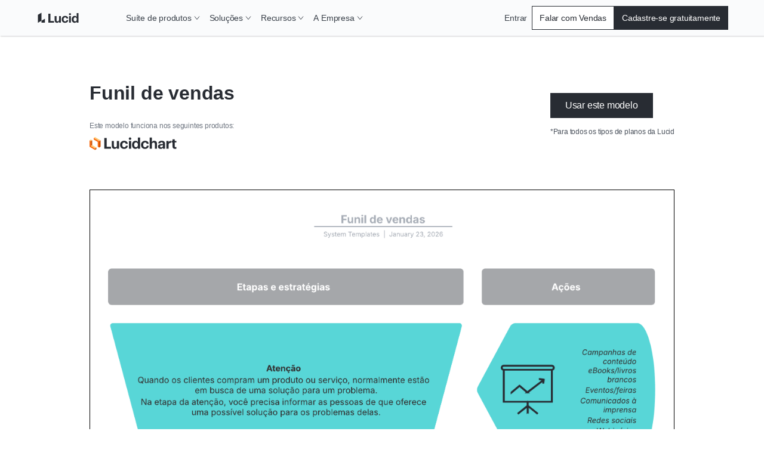

--- FILE ---
content_type: application/javascript
request_url: https://lucid.co/commons-cfb657a9543b1ab9d910.js
body_size: 181146
content:
(self.webpackChunk_lucid_co=self.webpackChunk_lucid_co||[]).push([[4223],{138:function(t,e,n){"use strict";n.d(e,{W:function(){return s}});var r=n(63146);const o={...r.ai,transform:Math.round};var i=n(11323);const a={rotate:i.uj,rotateX:i.uj,rotateY:i.uj,rotateZ:i.uj,scale:r.hs,scaleX:r.hs,scaleY:r.hs,scaleZ:r.hs,skew:i.uj,skewX:i.uj,skewY:i.uj,distance:i.px,translateX:i.px,translateY:i.px,translateZ:i.px,x:i.px,y:i.px,z:i.px,perspective:i.px,transformPerspective:i.px,opacity:r.X4,originX:i.gQ,originY:i.gQ,originZ:i.px},s={borderWidth:i.px,borderTopWidth:i.px,borderRightWidth:i.px,borderBottomWidth:i.px,borderLeftWidth:i.px,borderRadius:i.px,radius:i.px,borderTopLeftRadius:i.px,borderTopRightRadius:i.px,borderBottomRightRadius:i.px,borderBottomLeftRadius:i.px,width:i.px,maxWidth:i.px,height:i.px,maxHeight:i.px,top:i.px,right:i.px,bottom:i.px,left:i.px,inset:i.px,insetBlock:i.px,insetBlockStart:i.px,insetBlockEnd:i.px,insetInline:i.px,insetInlineStart:i.px,insetInlineEnd:i.px,padding:i.px,paddingTop:i.px,paddingRight:i.px,paddingBottom:i.px,paddingLeft:i.px,paddingBlock:i.px,paddingBlockStart:i.px,paddingBlockEnd:i.px,paddingInline:i.px,paddingInlineStart:i.px,paddingInlineEnd:i.px,margin:i.px,marginTop:i.px,marginRight:i.px,marginBottom:i.px,marginLeft:i.px,marginBlock:i.px,marginBlockStart:i.px,marginBlockEnd:i.px,marginInline:i.px,marginInlineStart:i.px,marginInlineEnd:i.px,backgroundPositionX:i.px,backgroundPositionY:i.px,...a,zIndex:o,fillOpacity:r.X4,strokeOpacity:r.X4,numOctaves:o}},195:function(t,e,n){var r=n(84882),o=n(98121),i=Object.prototype.hasOwnProperty;t.exports=function(t){if(!r(t))return o(t);var e=[];for(var n in Object(t))i.call(t,n)&&"constructor"!=n&&e.push(n);return e}},407:function(t,e,n){"use strict";n.d(e,{q:function(){return r}});const r=(t,e,n)=>{const r=e-t;return 0===r?1:(n-t)/r}},901:function(t,e,n){"use strict";n.d(e,{E4:function(){return s},Hr:function(){return d},W9:function(){return u}});var r=n(19021),o=n(19599),i=n(63146),a=n(11323);const s=t=>t===i.ai||t===a.px,l=new Set(["x","y","z"]),c=o.U.filter(t=>!l.has(t));function u(t){const e=[];return c.forEach(n=>{const r=t.getValue(n);void 0!==r&&(e.push([n,r.get()]),r.set(n.startsWith("scale")?1:0))}),e}const d={width:({x:t},{paddingLeft:e="0",paddingRight:n="0"})=>t.max-t.min-parseFloat(e)-parseFloat(n),height:({y:t},{paddingTop:e="0",paddingBottom:n="0"})=>t.max-t.min-parseFloat(e)-parseFloat(n),top:(t,{top:e})=>parseFloat(e),left:(t,{left:e})=>parseFloat(e),bottom:({y:t},{top:e})=>parseFloat(e)+(t.max-t.min),right:({x:t},{left:e})=>parseFloat(e)+(t.max-t.min),x:(t,{transform:e})=>(0,r.ry)(e,"x"),y:(t,{transform:e})=>(0,r.ry)(e,"y")};d.translateX=d.x,d.translateY=d.y},1386:function(t,e,n){var r=n(12393),o=n(62049),i=n(7144),a=n(7452),s=n(13964);function l(t){var e=-1,n=null==t?0:t.length;for(this.clear();++e<n;){var r=t[e];this.set(r[0],r[1])}}l.prototype.clear=r,l.prototype.delete=o,l.prototype.get=i,l.prototype.has=a,l.prototype.set=s,t.exports=l},1627:function(t,e,n){"use strict";n.d(e,{q:function(){return r}});const r=(t,e,n)=>n>e?e:n<t?t:n},2086:function(t,e,n){"use strict";n.d(e,{W:function(){return r}});const r={}},2155:function(t,e,n){"use strict";var r=(this&&this.__importDefault||function(t){return t&&t.__esModule?t:{default:t}})(n(13236)),o=n(82443);function i(t,e){var n={};return t&&"string"==typeof t?((0,r.default)(t,function(t,r){t&&r&&(n[(0,o.camelCase)(t,e)]=r)}),n):n}i.default=i,t.exports=i},2306:function(t,e,n){t=n.nmd(t);var r=n(74967),o=e&&!e.nodeType&&e,i=o&&t&&!t.nodeType&&t,a=i&&i.exports===o&&r.process,s=function(){try{var t=i&&i.require&&i.require("util").types;return t||a&&a.binding&&a.binding("util")}catch(e){}}();t.exports=s},2467:function(t,e,n){"use strict";var r=n(93208),o=n(83371),i=n(88820),a=n(53769);const s=t=>{const e=/^((?:\/pages|\/blog)?(?:\/(?:da|de|es|fr|it|ja|ko|nl|pl|pt|ru|sv)(?=\/|$))?)/im.exec(t);if(null!=e&&e.length){const t=e[0].replace("/pages","").replace("/blog",""),{short_code:n}=(0,i.A)((0,a.a)(t));return n}return"en"};e.A=t=>{try{if(!t)return;if((0,r.A)(t)){const{pathname:e}=new URL(null!=t&&t.startsWith("http")?t:`https://${t}`);return s(e)}if((0,o.A)(t)){const{pathname:e}=new URL(t,"https://lucid.co");return s(e)}return}catch(e){console.error(`${e} - ${t}`)}}},2683:function(t,e,n){"use strict";n.d(e,{$:function(){return r},V:function(){return o}});let r=()=>{},o=()=>{}},3235:function(t,e,n){"use strict";n.d(e,{S:function(){return r}});const r=/-?(?:\d+(?:\.\d+)?|\.\d+)/gu},3283:function(t,e,n){var r=n(56027),o=n(80547),i=Object.prototype,a=i.hasOwnProperty,s=i.propertyIsEnumerable,l=r(function(){return arguments}())?r:function(t){return o(t)&&a.call(t,"callee")&&!s.call(t,"callee")};t.exports=l},3303:function(t,e,n){"use strict";n.d(e,{Y:function(){return r},t:function(){return o}});const r=2e4;function o(t){let e=0;let n=t.next(e);for(;!n.done&&e<r;)e+=50,n=t.next(e);return e>=r?1/0:e}},3316:function(t){var e=Date.now;t.exports=function(t){var n=0,r=0;return function(){var o=e(),i=16-(o-r);if(r=o,i>0){if(++n>=800)return arguments[0]}else n=0;return t.apply(void 0,arguments)}}},3326:function(t,e,n){var r=n(65111),o=n(69334),i=n(81586),a=n(93526),s=n(39032),l=n(29259),c=n(41439),u=n(93650),d=c(function(t,e){var n={};if(null==t)return n;var c=!1;e=r(e,function(e){return e=a(e,t),c||(c=e.length>1),e}),s(t,u(t),n),c&&(n=o(n,7,l));for(var d=e.length;d--;)i(n,e[d]);return n});t.exports=d},3422:function(t,e,n){var r=n(57073),o=n(46285),i=Object.prototype.hasOwnProperty;t.exports=function(t,e,n){var a=t[e];i.call(t,e)&&o(a,n)&&(void 0!==n||e in t)||r(t,e,n)}},3514:function(t,e,n){var r=n(195),o=n(28486),i=n(3283),a=n(53142),s=n(36529),l=n(75853),c=n(84882),u=n(8666),d=Object.prototype.hasOwnProperty;t.exports=function(t){if(null==t)return!0;if(s(t)&&(a(t)||"string"==typeof t||"function"==typeof t.splice||l(t)||u(t)||i(t)))return!t.length;var e=o(t);if("[object Map]"==e||"[object Set]"==e)return!t.size;if(c(t))return!r(t).length;for(var n in t)if(d.call(t,n))return!1;return!0}},3691:function(t,e,n){"use strict";n.d(e,{Y:function(){return r}});const r=(0,n(14041).createContext)({strict:!1})},3766:function(t){t.exports=function(t,e){return function(n){return t(e(n))}}},3810:function(t,e,n){"use strict";n.d(e,{B:function(){return l}});var r=n(20691),o=n(11323);const i={offset:"stroke-dashoffset",array:"stroke-dasharray"},a={offset:"strokeDashoffset",array:"strokeDasharray"};const s=["offsetDistance","offsetPath","offsetRotate","offsetAnchor"];function l(t,{attrX:e,attrY:n,attrScale:l,pathLength:c,pathSpacing:u=1,pathOffset:d=0,...p},h,f,m){if((0,r.O)(t,p,f),h)return void(t.style.viewBox&&(t.attrs.viewBox=t.style.viewBox));t.attrs=t.style,t.style={};const{attrs:g,style:v}=t;g.transform&&(v.transform=g.transform,delete g.transform),(v.transform||g.transformOrigin)&&(v.transformOrigin=g.transformOrigin??"50% 50%",delete g.transformOrigin),v.transform&&(v.transformBox=m?.transformBox??"fill-box",delete g.transformBox);for(const r of s)void 0!==g[r]&&(v[r]=g[r],delete g[r]);void 0!==e&&(g.x=e),void 0!==n&&(g.y=n),void 0!==l&&(g.scale=l),void 0!==c&&function(t,e,n=1,r=0,s=!0){t.pathLength=1;const l=s?i:a;t[l.offset]=o.px.transform(-r);const c=o.px.transform(e),u=o.px.transform(n);t[l.array]=`${c} ${u}`}(g,c,u,d,!1)}},5270:function(t,e,n){"use strict";var r=n(40107),o=n(14041),i=n(46979),a=n(32340),s=n(10750),l=n.n(s),c=n(92059);const u={co:"https://cdn-cashy-static-assets.lucid.co/marketing/images/LucidSoftwareFavicon.png",chart:"https://cdn-cashy-static-assets.lucidchart.com/marketing/images/Lucidchart_favicon_full_96x96.png",spark:"https://cdn-cashy-static-assets.lucidspark.com/marketing/images/Lucidspark_favicon_full_96x96.png",scale:"https://cdn-cashy-static-assets.lucidscale.com/marketing/images/Lucidscale_favicon_full_96x96.png",edu:"https://cdn-cashy-static-assets.lucidchart.com/marketing/images/LucidSoftwareFavicon.png"};e.A=({children:t,metatags:e=[],schemaMarkup:n="",location:s,shortCode:d="en",product:p,subProduct:h})=>{const{siteUrl:f,title:m}=(0,a.A)(),g=(null==s?void 0:s.pathname)||"/",v=null!=g&&g.endsWith("/")?g.slice(0,-1):g,y=!!e.find(t=>"canonical"===t.key),b=!!e.find(t=>"title"===t.key),x=["description","keywords","robots"],w=e.reduce((t,e)=>e.key&&e.value?[].concat((0,r.A)(t),[e]):t,[]);return(0,c.FD)(o.Fragment,{children:[(0,c.Y)("html",{id:`html-lang-${d}`,lang:d}),!b&&(0,c.Y)("title",{id:"base-title",children:m},`base-title-key-${l()(m)}`),(0,c.Y)("link",{href:u[null!=h?h:p],id:"shortcut-icon",rel:"shortcut icon",type:"image/png"},"seo-shortcut-icon"),(null==w?void 0:w.length)&&w.map(({key:t,value:e})=>{if(t&&e&&(t||e)){if("title"===t)return(0,c.Y)("title",{id:t,children:e},`title-key-${l()(t)}-${l()(e)}`);if("canonical"===t){const n=null!=e&&e.endsWith("/")?e.slice(0,-1):e;return(0,c.Y)("link",{href:n,id:t,rel:t},`canonical-${l()(t)}-${l()(e)}`)}return x.includes(t)?(0,c.Y)("meta",{content:e,id:t,name:t},`${l()(t)}-${l()(e)}`):(0,c.Y)("meta",{content:e,id:t,property:t},`${l()(t)}-${l()(e)}`)}}),!y&&(v||(0,i.A)(g))&&(0,c.Y)("link",{href:`${f}${v}`,id:"canonical",rel:"canonical"},`canonical-override-${f}${v}`),n&&(0,c.Y)("script",{id:"schema-structured-data",type:"application/ld+json",children:n},"schema-structured-data"),t]},"seo-html")}},5681:function(t,e,n){var r=n(44700);t.exports=function(t){var e=r(this,t).delete(t);return this.size-=e?1:0,e}},5800:function(t,e,n){"use strict";n.d(e,{B:function(){return r}});const r={english:{display_name:"English",locale_id:"en",url_lang_prefix:"/",short_code:"en",name:"English",english_name:"English",code:"en-US"},urlLangPrefix:["/da","/de","/","/es","/fr","/it","/ja","/ko","/nl","/pl","/pt","/ru","/sv"],shortCodes:["da","de","en","es","fr","it","ja","ko","nl","pl","pt","ru","sv"]};e.A=[{display_name:"Danish",locale_id:"da",url_lang_prefix:"/da",short_code:"da",name:"Dansk",english_name:"Danish",code:"da-DA"},{display_name:"German",locale_id:"de",url_lang_prefix:"/de",short_code:"de",name:"Deutsch",english_name:"German",code:"de-DE"},{display_name:"English",locale_id:"en",url_lang_prefix:"/",short_code:"en",name:"English",english_name:"English",code:"en-US"},{display_name:"Spanish",locale_id:"es-LA",url_lang_prefix:"/es",short_code:"es",name:"Español",english_name:"Spanish",code:"es-LA"},{display_name:"French",locale_id:"fr-FR",url_lang_prefix:"/fr",short_code:"fr",name:"Français",english_name:"French",code:"fr-FR"},{display_name:"Italian",locale_id:"it-IT",url_lang_prefix:"/it",short_code:"it",name:"Italiano",english_name:"Italian",code:"it-IT"},{display_name:"Japanese",locale_id:"ja",url_lang_prefix:"/ja",short_code:"ja",name:"日本語",english_name:"Japanese",code:"ja-JA"},{display_name:"Korean",locale_id:"ko",url_lang_prefix:"/ko",short_code:"ko",name:"한국인",english_name:"Korean",code:"ko-KO"},{display_name:"Dutch",locale_id:"nl",url_lang_prefix:"/nl",short_code:"nl",name:"Nederlands",english_name:"Dutch",code:"nl-NL"},{display_name:"Polish",locale_id:"pl-PL",url_lang_prefix:"/pl",short_code:"pl",name:"Polski",english_name:"Polish",code:"pl-PL"},{display_name:"Portuguese",locale_id:"pt-BR",url_lang_prefix:"/pt",short_code:"pt",name:"Português",english_name:"Portuguese",code:"pt-BR"},{display_name:"Russian",locale_id:"ru",url_lang_prefix:"/ru",short_code:"ru",name:"Pусский",english_name:"Russian",code:"ru-RU"},{display_name:"Swedish",locale_id:"sv-SE",url_lang_prefix:"/sv",short_code:"sv",name:"Svenska",english_name:"Swedish",code:"sv-SE"}]},5801:function(t,e,n){"use strict";n.d(e,{A:function(){return s}});var r=n(40107),o=n(77215);var i=(t,e,n)=>{var i;const a=((null===(i=t.footer.find(t=>t.id===`${e}`))||void 0===i?void 0:i.columns)||[]).map(t=>t.footer_column_id).filter(o.A);return null==a?void 0:a.reduce((t,e)=>{var o;const i=null==e||null===(o=e.translations)||void 0===o?void 0:o.find(t=>{var e;return(null===(e=t.languages_code)||void 0===e?void 0:e.short_code)===n});return i?[].concat((0,r.A)(t),[i]):t},[])},a=n(52053);var s=(t,e)=>{const{directus:n}=(0,a.useStaticQuery)("2649122214");return i(n,t,e)}},6131:function(t,e,n){var r=n(86403),o=n(41580),i=n(51187),a=/^[-+]0x[0-9a-f]+$/i,s=/^0b[01]+$/i,l=/^0o[0-7]+$/i,c=parseInt;t.exports=function(t){if("number"==typeof t)return t;if(i(t))return NaN;if(o(t)){var e="function"==typeof t.valueOf?t.valueOf():t;t=o(e)?e+"":e}if("string"!=typeof t)return 0===t?t:+t;t=r(t);var n=s.test(t);return n||l.test(t)?c(t.slice(2),n?2:8):a.test(t)?NaN:+t}},6189:function(t,e,n){"use strict";n.d(e,{M:function(){return r}});const r=t=>"mouse"===t.pointerType?"number"!=typeof t.button||t.button<=0:!1!==t.isPrimary},6357:function(t,e,n){"use strict";n.d(e,{M:function(){return d}});var r=n(35195),o=n(19599),i=n(19021),a=n(95791),s=n(91884),l=n(20691),c=n(17810),u=n(23016);class d extends s.b{constructor(){super(...arguments),this.type="html",this.renderInstance=c.e}readValueFromInstance(t,e){if(o.f.has(e))return this.projection?.isProjecting?(0,i.zs)(e):(0,i.Ib)(t,e);{const o=(n=t,window.getComputedStyle(n)),i=((0,r.j4)(e)?o.getPropertyValue(e):o[e])||0;return"string"==typeof i?i.trim():i}var n}measureInstanceViewportBox(t,{transformPagePoint:e}){return(0,a.m)(t,e)}build(t,e,n){(0,l.O)(t,e,n.transformTemplate)}scrapeMotionValuesFromProps(t,e,n){return(0,u.x)(t,e,n)}}},6370:function(t,e,n){"use strict";n.d(e,{h:function(){return o}});var r=n(34883);function o(t){return(0,r.x)(t)&&"svg"===t.tagName}},6721:function(t,e,n){"use strict";function r(t){var e,n,o="";if("string"==typeof t||"number"==typeof t)o+=t;else if("object"==typeof t)if(Array.isArray(t)){var i=t.length;for(e=0;e<i;e++)t[e]&&(n=r(t[e]))&&(o&&(o+=" "),o+=n)}else for(n in t)t[n]&&(o&&(o+=" "),o+=n);return o}e.A=function(){for(var t,e,n=0,o="",i=arguments.length;n<i;n++)(t=arguments[n])&&(e=r(t))&&(o&&(o+=" "),o+=e);return o}},6812:function(t,e,n){"use strict";n.d(e,{J:function(){return s},D:function(){return a}});const r=new Set(["animate","exit","variants","initial","style","values","variants","transition","transformTemplate","custom","inherit","onBeforeLayoutMeasure","onAnimationStart","onAnimationComplete","onUpdate","onDragStart","onDrag","onDragEnd","onMeasureDragConstraints","onDirectionLock","onDragTransitionEnd","_dragX","_dragY","onHoverStart","onHoverEnd","onViewportEnter","onViewportLeave","globalTapTarget","ignoreStrict","viewport"]);function o(t){return t.startsWith("while")||t.startsWith("drag")&&"draggable"!==t||t.startsWith("layout")||t.startsWith("onTap")||t.startsWith("onPan")||t.startsWith("onLayout")||r.has(t)}let i=t=>!o(t);function a(t){"function"==typeof t&&(i=e=>e.startsWith("on")?!o(e):t(e))}try{a(n(33713).A)}catch{}function s(t,e,n){const r={};for(const a in t)"values"===a&&"object"==typeof t.values||(i(a)||!0===n&&o(a)||!e&&!o(a)||t.draggable&&a.startsWith("onDrag"))&&(r[a]=t[a]);return r}},6960:function(t,e,n){"use strict";function r(t){return null!==t&&"object"==typeof t&&"function"==typeof t.start}n.d(e,{N:function(){return r}})},7144:function(t,e,n){var r=n(97034);t.exports=function(t){var e=this.__data__,n=r(e,t);return n<0?void 0:e[n][1]}},7452:function(t,e,n){var r=n(97034);t.exports=function(t){return r(this.__data__,t)>-1}},7462:function(t){t.exports=function(t){return this.__data__.has(t)}},8027:function(t,e,n){"use strict";var r=n(26870);e.A=(t,e)=>{const{product:n}=(0,r.A)(t,e);switch(n){case"chart":return"lucidchart.com";case"co":return"lucid.co";case"edu":return"lucidforeducation.com";default:return}}},8138:function(t,e,n){var r=n(87379),o=n(53142),i=n(80547);t.exports=function(t){return"string"==typeof t||!o(t)&&i(t)&&"[object String]"==r(t)}},8181:function(t){"use strict";t.exports=function(t,e){for(var n={},r=Object.keys(t),o=Array.isArray(e),i=0;i<r.length;i++){var a=r[i],s=t[a];(o?-1!==e.indexOf(a):e(a,s,t))&&(n[a]=s)}return n}},8324:function(t,e,n){"use strict";n.d(e,{K:function(){return r}});const r=(t,e,n=10)=>{let r="";const o=Math.max(Math.round(e/n),2);for(let i=0;i<o;i++)r+=Math.round(1e4*t(i/(o-1)))/1e4+", ";return`linear(${r.substring(0,r.length-2)})`}},8666:function(t,e,n){var r=n(70674),o=n(49460),i=n(2306),a=i&&i.isTypedArray,s=a?o(a):r;t.exports=s},8870:function(t,e,n){var r=n(65650),o=Object.prototype,i=o.hasOwnProperty,a=o.toString,s=r?r.toStringTag:void 0;t.exports=function(t){var e=i.call(t,s),n=t[s];try{t[s]=void 0;var r=!0}catch(l){}var o=a.call(t);return r&&(e?t[s]=n:delete t[s]),o}},9046:function(t,e,n){"use strict";var r=this&&this.__importDefault||function(t){return t&&t.__esModule?t:{default:t}};Object.defineProperty(e,"__esModule",{value:!0}),e.default=function t(e,n){void 0===n&&(n={});for(var r=[],o="function"==typeof n.replace,c=n.transform||a.returnFirstArg,u=n.library||s,d=u.cloneElement,p=u.createElement,h=u.isValidElement,f=e.length,m=0;m<f;m++){var g=e[m];if(o){var v=n.replace(g,m);if(h(v)){f>1&&(v=d(v,{key:v.key||m})),r.push(c(v,g,m));continue}}if("text"!==g.type){var y=g,b={};l(y)?((0,a.setStyleProp)(y.attribs.style,y.attribs),b=y.attribs):y.attribs&&(b=(0,i.default)(y.attribs,y.name));var x=void 0;switch(g.type){case"script":case"style":g.children[0]&&(b.dangerouslySetInnerHTML={__html:g.children[0].data});break;case"tag":"textarea"===g.name&&g.children[0]?b.defaultValue=g.children[0].data:g.children&&g.children.length&&(x=t(g.children,n));break;default:continue}f>1&&(b.key=m),r.push(c(p(g.name,b,x),g,m))}else{var w=!g.data.trim().length;if(w&&g.parent&&!(0,a.canTextBeChildOfNode)(g.parent))continue;if(n.trim&&w)continue;r.push(c(g.data,g,m))}}return 1===r.length?r[0]:r};var o=n(14041),i=r(n(14954)),a=n(37152),s={cloneElement:o.cloneElement,createElement:o.createElement,isValidElement:o.isValidElement};function l(t){return a.PRESERVE_CUSTOM_ATTRIBUTES&&"tag"===t.type&&(0,a.isCustomComponent)(t.name,t.attribs)}},9732:function(t,e,n){"use strict";function r(t,e){return t?.[e]??t?.default??t}n.d(e,{r:function(){return r}})},9909:function(t,e,n){"use strict";n.d(e,{Y:function(){return i}});var r=n(20433),o=n(35215);function i(t){const e=(0,o.j)();for(const n in t)e[n]={...e[n],...t[n]};(0,r.lr)(e)}},10128:function(t,e,n){"use strict";n.d(e,{A:function(){return E}});var r=n(40107),o=n(23385),i=n(14041),a=n(74029),s=n(88820),l=n(40313),c=n(40687),u=n(32774),d=n(50343),p=n(16209),h=n(87756),f=n(21078),m=n(92059);var g={name:"bjn8wh",styles:"position:relative"};var v=({...t})=>{const{0:e,1:n}=(0,i.useState)(!1),{0:r,1:o}=(0,i.useState)(!1),{shortCode:s}=(0,i.useContext)(p.A),c=(0,a.A)({keys:["mktg_chatbot_disclaimer","mktg_chatbot_disclaimer_contact","mktg_chatbot_disclaimer_expand"],shortCode:s});return(0,i.useEffect)(()=>{let t=0;const e=n=>{var r;const i=null===(r=document)||void 0===r?void 0:r.querySelector("#q-messenger-frame");if(t>2&&!i)return o(!1),clearInterval(n);const a=!(!(0,l.A)()||!i)&&(parseInt(window.getComputedStyle(i).width)>20&&"hidden"!==window.getComputedStyle(i).visibility);if(t++,a||t>10){o(a);const t=setInterval(()=>e(t),6e4);return clearInterval(n)}return o(a),()=>clearInterval(n)},n=setInterval(()=>e(n),5e3)},[]),r?(0,m.Y)(u.A,{...t,css:t=>[{position:"fixed",bottom:"58px",right:"-12px",padding:t.space.s32,zIndex:t.zIndices.z10,transitionProperty:"clip-path, transform, right",transitionTimingFunction:"ease-in-out",transitionDuration:"0.1s",backgroundColor:t.colors.white,boxShadow:t.shadows.cardDefault,overflow:"hidden",width:"356px",clipPath:"circle(12px at 327px 21px)",transform:"translateY(calc(100% - 16px))",border:`1px solid ${t.colors.blue[70]}`},e&&{right:"24px",transform:"translateY(0)",clipPath:"circle(75%)",zIndex:t.zIndices.zMax}],onBlur:t=>{t.currentTarget.contains(t.relatedTarget)||n(!1)},onFocus:t=>{"BUTTON"!==t.target.tagName&&n(!0)},tabIndex:0,children:(0,m.FD)(u.A,{css:g,children:[(0,m.Y)(h.A,{asButton:!0,"aria-label":c("mktg_chatbot_disclaimer_expand",{action:e?"close":"open"}),css:t=>[{position:"absolute",top:`-${t.space.s24}px`,right:`-${t.space.s24}px`,fontSize:t.fontSizes.fs24,marginRight:t.space.s8,backgroundColor:t.colors.white,zIndex:t.zIndices.z10},e&&{backgroundColor:"transparent"}],onClick:()=>{n(!e)},tabIndex:e?0:-1,variant:"basic",children:(0,m.FD)(u.A,{css:t=>[{border:`2px solid ${t.colors.blue[70]}`,borderRadius:"50%",height:"24px",width:"24px",position:"relative","& div":{position:"absolute",left:"9px",transitionProperty:"transform, top, left, max-height, min-height",transitionTimingFunction:"ease-in-out",transitionDuration:".4s",transitionDelay:".1s",background:t.colors.blue[70],width:"2px"}},e&&{"& div":{top:"3px",maxHeight:"14px",minHeight:"14px"}}],children:[(0,m.Y)(u.A,{css:["min-height:2px;max-height:2px;top:4px;transform:rotate(0deg) scaleY(1);",e&&{transform:"rotate(45deg)"},"",""]}),(0,m.Y)(u.A,{css:["min-height:8px;max-height:8px;top:8px;transform:rotate(0deg) scaleY(1);",e&&{transform:"rotate(135deg)"},"",""]})]})}),(0,m.Y)(f.Ay,{css:t=>({margin:`0 0 ${t.space.s32}px 0`,position:"relative",fontWeight:t.fontWeights.fw500,"&::before":{content:'""',position:"absolute",top:`-${t.space.s32}px`,left:`-${t.space.s32}px`,right:0,backgroundColor:t.colors.blue[5],height:`calc(100% + ${t.space.s48}px)`,width:`calc(100% + ${t.space.s64}px)`,zIndex:t.zIndices.zNegative1}}),children:c("mktg_chatbot_disclaimer")}),(0,m.Y)(f.Ay,{css:t=>[t.shared.paragraphNestedLinkStyles(t,"primaryAlternate"),{marginBottom:0}],children:(0,d.A)(c("mktg_chatbot_disclaimer_contact",{},[`<a tabindex=${e?0:-1} href="https://lucid.co/contact/contact-sales">{}</a>`]))})]})}):(0,m.Y)(m.FK,{})},y=n(82806),b=n(82634),x=n(42910),w=n(44070);const k=(0,o.A)("footer",{target:"e1k6wnx40"})(({theme:t})=>({paddingTop:t.space.s16,background:t.colors.coolGrey[0]}),"");var C={name:"zjik7",styles:"display:flex"},S={name:"tv6o5g",styles:"&, &:hover, &:focus{width:auto;margin-left:0;padding-left:0;}"},A={name:"1ciz6sb",styles:"height:40px;width:125px"},T={name:"1qjl50f",styles:"margin-bottom:0;text-align:right"};var E=({applicationLinks:t=[],bottomLinks:e=[],disabledLanguages:n=["da"],nodeTranslations:o,isVisio:d=!1,menu:g=[],policyLinks:E})=>{const{shortCode:_,product:P}=(0,i.useContext)(p.A),{name:L}=(0,s.A)(_),O=(0,a.A)({category:"footer",shortCode:_}),F=4===(null==E?void 0:E.length)?E:[{id:"100",final_url:"https://lucid.co/privacy",default_link_text:O("mktg_footer_about_privacy")},{id:"101",final_url:"https://lucid.co/legal",default_link_text:O("mktg_footer_legal")},{id:"102",final_url:"#cookie-preference",default_link_text:O("mktg_footer_cookie_privacy_choices")},{id:"103",final_url:"https://lucid.co/cookies",default_link_text:O("mktg_footer_cookie_policy")}],R=[].concat((0,r.A)(F),(0,r.A)(e));return(0,m.FD)(k,{children:[(0,m.Y)(y.A,{css:C,children:(0,m.Y)(u.A,{css:t=>({display:"grid",flexWrap:"wrap",flex:"0 1 100%",gridTemplateColumns:`repeat(${g.length<=5?g.length:5}, minmax(min-content, 1fr))`,padding:`${t.space.s24}px 0`,gap:t.space.s8,[t.breakpoints.bp1024.max]:{gridTemplateColumns:"repeat(3, 1fr)"},[t.breakpoints.bp500.max]:{gridTemplateColumns:"repeat(2, 1fr)"}}),children:g.map((t,e)=>{var n;return(0,m.FD)(u.A,{children:[(0,m.Y)(f.Ay,{"aria-level":2,id:`footerLinksGroupLabel-${e+1}`,role:"heading",variant:"headingS",children:t.heading}),(0,m.Y)("ul",{"aria-labelledby":`footerLinksGroupLabel-${e+1}`,css:t=>({flex:"0 1 20%",listStyle:"none",margin:"0 0 2rem 0",paddingLeft:0,[t.breakpoints.bp900.max]:{flex:"0 1 31%",marginBottom:"2.5rem"},[t.breakpoints.bp500.max]:{flex:"0 1 49%"}}),children:null==t||null===(n=t.link_set)||void 0===n?void 0:n.map(({menu_link_id:t},n)=>{var r;if(!t)return null;const o=d&&null!==(r=t.final_url)&&void 0!==r&&r.includes("pricing")?{type:"visio"}:{},i=t.beacon_id?{name:"clickedMarketingPageElement",elementLocation:"footer",elementDetail:null==t?void 0:t.beacon_id,elementType:"link"}:null;return(0,m.Y)("li",{css:t=>({marginRight:0,paddingRight:t.space.s24,paddingBottom:t.space.s8,[t.breakpoints.bp1024.max]:{paddingBottom:t.space.s24}}),children:(0,m.Y)(h.A,{beaconEvent:i,customParams:[o],href:t.final_url,variant:"legacyNavLink",children:t.default_link_text})},`footerLiItemLink-${e+n+1}`)})})]},`footerMenuItem-${e+1}`)})})}),(0,m.FD)(u.A,{css:t=>({background:t.colors.coolGrey[5],paddingTop:t.space.s24,paddingBottom:t.space.s24}),children:[(0,m.FD)(y.A,{css:t=>({[t.breakpoints.bp1440.min]:{paddingLeft:"2.75rem",paddingRight:"2.75rem"}}),children:[(0,m.FD)(u.A,{css:t=>({display:"flex",flexDirection:"column",alignItems:"stretch",flexWrap:"wrap",gap:t.space.s24,justifyContent:"space-between",marginBottom:t.space.s8,[t.breakpoints.bp1024.min]:{flexDirection:"row",alignItems:"flex-start"}}),children:[(0,m.FD)(u.A,{css:t=>({display:"flex",columnGap:t.space.s16,rowGap:t.space.s32,flexWrap:"wrap",justifyContent:"flex-start",flex:"1 0 auto"}),children:[(0,m.Y)(x.A,{buttonAriaLabel:O("mktg_footer_language_switch",{language:L}),disabledLanguages:n,languageKey:_,navAriaLabel:O("mktg_footer_nav_lang"),nodeTranslations:o}),(0,m.Y)(u.A,{css:t=>({display:"flex",flexWrap:"wrap",alignItems:"stretch",gap:`${t.space.s8}px ${t.space.s32}px`}),children:R.map((t,e)=>{var n;const r=null===(n=t.final_url)||void 0===n?void 0:n.includes("cookie-preference");return(0,m.Y)(h.A,{css:S,href:t.final_url,newTab:!r,onClick:()=>{(0,l.A)()&&r&&window.Osano.cm.showDrawer()},rel:"noreferrer",underline:"hover",variant:"legacyNavLink",children:t.default_link_text},`footerBottomLink-${e+1}`)})})]}),(0,m.Y)(w.A,{product:P,shortCode:_}),t.length>0&&(0,m.Y)(u.A,{css:t=>({display:"flex",flexWrap:"wrap",rowGap:t.space.s32,columnGap:t.space.s8,[t.breakpoints.bp1024.min]:{flexGrow:1,justifyContent:"flex-end"}}),children:t.map((t,e)=>(0,m.Y)(h.A,{href:t.url,onClick:()=>(0,c.A)({name:"clickedMarketingPageElement",elementLocation:"footer",elementDetail:t.detail,elementType:"link"}),children:(0,m.Y)(b.A,{css:A,dataElementPageLocation:"bottomFooter",imageAlt:t.alt||"",imageSrc:t.image})},`footerApplicationLinks-${e+1}`))})]}),(0,m.FD)(f.Ay,{css:T,variant:"interactiveXS400",children:[(0,m.Y)("span",{"aria-label":"Copyright",role:"img",children:"©"}),` ${(new Date).getFullYear()} Lucid Software Inc.`]})]}),(0,m.Y)(v,{})]})]})}},10358:function(t,e,n){var r=n(26137),o=n(3283),i=n(53142),a=n(75853),s=n(69632),l=n(8666),c=Object.prototype.hasOwnProperty;t.exports=function(t,e){var n=i(t),u=!n&&o(t),d=!n&&!u&&a(t),p=!n&&!u&&!d&&l(t),h=n||u||d||p,f=h?r(t.length,String):[],m=f.length;for(var g in t)!e&&!c.call(t,g)||h&&("length"==g||d&&("offset"==g||"parent"==g)||p&&("buffer"==g||"byteLength"==g||"byteOffset"==g)||s(g,m))||f.push(g);return f}},10482:function(t){var e="\\ud800-\\udfff",n="\\u2700-\\u27bf",r="a-z\\xdf-\\xf6\\xf8-\\xff",o="A-Z\\xc0-\\xd6\\xd8-\\xde",i="\\xac\\xb1\\xd7\\xf7\\x00-\\x2f\\x3a-\\x40\\x5b-\\x60\\x7b-\\xbf\\u2000-\\u206f \\t\\x0b\\f\\xa0\\ufeff\\n\\r\\u2028\\u2029\\u1680\\u180e\\u2000\\u2001\\u2002\\u2003\\u2004\\u2005\\u2006\\u2007\\u2008\\u2009\\u200a\\u202f\\u205f\\u3000",a="["+i+"]",s="\\d+",l="["+n+"]",c="["+r+"]",u="[^"+e+i+s+n+r+o+"]",d="(?:\\ud83c[\\udde6-\\uddff]){2}",p="[\\ud800-\\udbff][\\udc00-\\udfff]",h="["+o+"]",f="(?:"+c+"|"+u+")",m="(?:"+h+"|"+u+")",g="(?:['’](?:d|ll|m|re|s|t|ve))?",v="(?:['’](?:D|LL|M|RE|S|T|VE))?",y="(?:[\\u0300-\\u036f\\ufe20-\\ufe2f\\u20d0-\\u20ff]|\\ud83c[\\udffb-\\udfff])?",b="[\\ufe0e\\ufe0f]?",x=b+y+("(?:\\u200d(?:"+["[^"+e+"]",d,p].join("|")+")"+b+y+")*"),w="(?:"+[l,d,p].join("|")+")"+x,k=RegExp([h+"?"+c+"+"+g+"(?="+[a,h,"$"].join("|")+")",m+"+"+v+"(?="+[a,h+f,"$"].join("|")+")",h+"?"+f+"+"+g,h+"+"+v,"\\d*(?:1ST|2ND|3RD|(?![123])\\dTH)(?=\\b|[a-z_])","\\d*(?:1st|2nd|3rd|(?![123])\\dth)(?=\\b|[A-Z_])",s,w].join("|"),"g");t.exports=function(t){return t.match(k)||[]}},10750:function(t,e,n){var r=n(93640)(function(t,e,n){return t+(n?"-":"")+e.toLowerCase()});t.exports=r},11112:function(t,e,n){var r=n(94497),o=Object.prototype.hasOwnProperty;t.exports=function(t){var e=this.__data__;if(r){var n=e[t];return"__lodash_hash_undefined__"===n?void 0:n}return o.call(e,t)?e[t]:void 0}},11129:function(t){t.exports=function(t,e){for(var n=-1,r=e.length,o=t.length;++n<r;)t[o+n]=e[n];return t}},11323:function(t,e,n){"use strict";n.d(e,{KN:function(){return i},gQ:function(){return c},px:function(){return a},uj:function(){return o},vh:function(){return s},vw:function(){return l}});const r=t=>({test:e=>"string"==typeof e&&e.endsWith(t)&&1===e.split(" ").length,parse:parseFloat,transform:e=>`${e}${t}`}),o=r("deg"),i=r("%"),a=r("px"),s=r("vh"),l=r("vw"),c=(()=>({...i,parse:t=>i.parse(t)/100,transform:t=>i.transform(100*t)}))()},12013:function(t,e,n){"use strict";n.d(e,{po:function(){return i},tn:function(){return s},yT:function(){return a}});var r=n(37440),o=n(28785);const i=t=>1-Math.sin(Math.acos(t)),a=(0,o.G)(i),s=(0,r.V)(i)},12393:function(t){t.exports=function(){this.__data__=[],this.size=0}},12784:function(t,e,n){var r=n(41580),o=n(94495),i=n(6131),a=Math.max,s=Math.min;t.exports=function(t,e,n){var l,c,u,d,p,h,f=0,m=!1,g=!1,v=!0;if("function"!=typeof t)throw new TypeError("Expected a function");function y(e){var n=l,r=c;return l=c=void 0,f=e,d=t.apply(r,n)}function b(t){var n=t-h;return void 0===h||n>=e||n<0||g&&t-f>=u}function x(){var t=o();if(b(t))return w(t);p=setTimeout(x,function(t){var n=e-(t-h);return g?s(n,u-(t-f)):n}(t))}function w(t){return p=void 0,v&&l?y(t):(l=c=void 0,d)}function k(){var t=o(),n=b(t);if(l=arguments,c=this,h=t,n){if(void 0===p)return function(t){return f=t,p=setTimeout(x,e),m?y(t):d}(h);if(g)return clearTimeout(p),p=setTimeout(x,e),y(h)}return void 0===p&&(p=setTimeout(x,e)),d}return e=i(e)||0,r(n)&&(m=!!n.leading,u=(g="maxWait"in n)?a(i(n.maxWait)||0,e):u,v="trailing"in n?!!n.trailing:v),k.cancel=function(){void 0!==p&&clearTimeout(p),f=0,l=h=c=p=void 0},k.flush=function(){return void 0===p?d:w(o())},k}},13055:function(t,e,n){"use strict";n.d(e,{AH:function(){return p},i7:function(){return h},mL:function(){return d},n:function(){return u}});var r,o,i=n(87751),a=n(14041),s=n(98747),l=n(55489),c=n(88530),u=(n(85446),n(24505),n(94032),function(t,e){var n=arguments;if(null==e||!i.h.call(e,"css"))return a.createElement.apply(void 0,n);var r=n.length,o=new Array(r);o[0]=i.E,o[1]=(0,i.c)(t,e);for(var s=2;s<r;s++)o[s]=n[s];return a.createElement.apply(null,o)});r=u||(u={}),o||(o=r.JSX||(r.JSX={}));var d=(0,i.w)(function(t,e){var n=t.styles,r=(0,c.J)([n],void 0,a.useContext(i.T)),o=a.useRef();return(0,l.i)(function(){var t=e.key+"-global",n=new e.sheet.constructor({key:t,nonce:e.sheet.nonce,container:e.sheet.container,speedy:e.sheet.isSpeedy}),i=!1,a=document.querySelector('style[data-emotion="'+t+" "+r.name+'"]');return e.sheet.tags.length&&(n.before=e.sheet.tags[0]),null!==a&&(i=!0,a.setAttribute("data-emotion",t),n.hydrate([a])),o.current=[n,i],function(){n.flush()}},[e]),(0,l.i)(function(){var t=o.current,n=t[0];if(t[1])t[1]=!1;else{if(void 0!==r.next&&(0,s.sk)(e,r.next,!0),n.tags.length){var i=n.tags[n.tags.length-1].nextElementSibling;n.before=i,n.flush()}e.insert("",r,n,!1)}},[e,r.name]),null});function p(){for(var t=arguments.length,e=new Array(t),n=0;n<t;n++)e[n]=arguments[n];return(0,c.J)(e)}function h(){var t=p.apply(void 0,arguments),e="animation-"+t.name;return{name:e,styles:"@keyframes "+e+"{"+t.styles+"}",anim:1,toString:function(){return"_EMO_"+this.name+"_"+this.styles+"_EMO_"}}}},13193:function(t,e,n){"use strict";function r(t,e){-1===t.indexOf(e)&&t.push(e)}function o(t,e){const n=t.indexOf(e);n>-1&&t.splice(n,1)}n.d(e,{Ai:function(){return o},Kq:function(){return r}})},13236:function(t,e,n){"use strict";var r=this&&this.__importDefault||function(t){return t&&t.__esModule?t:{default:t}};Object.defineProperty(e,"__esModule",{value:!0}),e.default=function(t,e){let n=null;if(!t||"string"!=typeof t)return n;const r=(0,o.default)(t),i="function"==typeof e;return r.forEach(t=>{if("declaration"!==t.type)return;const{property:r,value:o}=t;i?e(r,o,t):o&&(n=n||{},n[r]=o)}),n};const o=r(n(23544))},13398:function(t,e,n){var r=n(57923),o=n(73501);t.exports=function(t,e){return e.length<2?t:r(t,o(e,0,-1))}},13919:function(t,e,n){"use strict";n.d(e,{OQ:function(){return c}});var r=n(69383),o=n(70742),i=n(68352),a=n(92342);const s={current:void 0};class l{constructor(t,e={}){this.canTrackVelocity=null,this.events={},this.updateAndNotify=t=>{const e=i.k.now();if(this.updatedAt!==e&&this.setPrevFrameValue(),this.prev=this.current,this.setCurrent(t),this.current!==this.prev&&(this.events.change?.notify(this.current),this.dependents))for(const n of this.dependents)n.dirty()},this.hasAnimated=!1,this.setCurrent(t),this.owner=e.owner}setCurrent(t){var e;this.current=t,this.updatedAt=i.k.now(),null===this.canTrackVelocity&&void 0!==t&&(this.canTrackVelocity=(e=this.current,!isNaN(parseFloat(e))))}setPrevFrameValue(t=this.current){this.prevFrameValue=t,this.prevUpdatedAt=this.updatedAt}onChange(t){return this.on("change",t)}on(t,e){this.events[t]||(this.events[t]=new r.v);const n=this.events[t].add(e);return"change"===t?()=>{n(),a.Gt.read(()=>{this.events.change.getSize()||this.stop()})}:n}clearListeners(){for(const t in this.events)this.events[t].clear()}attach(t,e){this.passiveEffect=t,this.stopPassiveEffect=e}set(t){this.passiveEffect?this.passiveEffect(t,this.updateAndNotify):this.updateAndNotify(t)}setWithVelocity(t,e,n){this.set(e),this.prev=void 0,this.prevFrameValue=t,this.prevUpdatedAt=this.updatedAt-n}jump(t,e=!0){this.updateAndNotify(t),this.prev=t,this.prevUpdatedAt=this.prevFrameValue=void 0,e&&this.stop(),this.stopPassiveEffect&&this.stopPassiveEffect()}dirty(){this.events.change?.notify(this.current)}addDependent(t){this.dependents||(this.dependents=new Set),this.dependents.add(t)}removeDependent(t){this.dependents&&this.dependents.delete(t)}get(){return s.current&&s.current.push(this),this.current}getPrevious(){return this.prev}getVelocity(){const t=i.k.now();if(!this.canTrackVelocity||void 0===this.prevFrameValue||t-this.updatedAt>30)return 0;const e=Math.min(this.updatedAt-this.prevUpdatedAt,30);return(0,o.f)(parseFloat(this.current)-parseFloat(this.prevFrameValue),e)}start(t){return this.stop(),new Promise(e=>{this.hasAnimated=!0,this.animation=t(e),this.events.animationStart&&this.events.animationStart.notify()}).then(()=>{this.events.animationComplete&&this.events.animationComplete.notify(),this.clearAnimation()})}stop(){this.animation&&(this.animation.stop(),this.events.animationCancel&&this.events.animationCancel.notify()),this.clearAnimation()}isAnimating(){return!!this.animation}clearAnimation(){delete this.animation}destroy(){this.dependents?.clear(),this.events.destroy?.notify(),this.clearListeners(),this.stop(),this.stopPassiveEffect&&this.stopPassiveEffect()}}function c(t,e){return new l(t,e)}},13964:function(t,e,n){var r=n(97034);t.exports=function(t,e){var n=this.__data__,o=r(n,t);return o<0?(++this.size,n.push([t,e])):n[o][1]=e,this}},14954:function(t,e,n){"use strict";Object.defineProperty(e,"__esModule",{value:!0}),e.default=function(t,e){void 0===t&&(t={});var n={},c=Boolean(t.type&&s[t.type]);for(var u in t){var d=t[u];if((0,r.isCustomAttribute)(u))n[u]=d;else{var p=u.toLowerCase(),h=l(p);if(h){var f=(0,r.getPropertyInfo)(h);switch(i.includes(h)&&a.includes(e)&&!c&&(h=l("default"+p)),n[h]=d,f&&f.type){case r.BOOLEAN:n[h]=!0;break;case r.OVERLOADED_BOOLEAN:""===d&&(n[h]=!0)}}else o.PRESERVE_CUSTOM_ATTRIBUTES&&(n[u]=d)}}return(0,o.setStyleProp)(t.style,n),n};var r=n(90624),o=n(37152),i=["checked","value"],a=["input","select","textarea"],s={reset:!0,submit:!0};function l(t){return r.possibleStandardNames[t]}},15747:function(t,e,n){"use strict";function r(t,e,n){if(t instanceof EventTarget)return[t];if("string"==typeof t){let r=document;e&&(r=e.current);const o=n?.[t]??r.querySelectorAll(t);return o?Array.from(o):[]}return Array.from(t)}n.d(e,{K:function(){return r}})},15813:function(t){var e=/[a-z][A-Z]|[A-Z]{2}[a-z]|[0-9][a-zA-Z]|[a-zA-Z][0-9]|[^a-zA-Z0-9 ]/;t.exports=function(t){return e.test(t)}},16209:function(t,e,n){"use strict";var r=n(14041);const o={shortCode:"en",urlLangPrefix:"/",localeId:"en",pageType:"",product:"co",metatags:[]};e.A=(0,r.createContext)(o)},17099:function(t,e,n){t=n.nmd(t);var r=n(78942),o=e&&!e.nodeType&&e,i=o&&t&&!t.nodeType&&t,a=i&&i.exports===o?r.Buffer:void 0,s=a?a.allocUnsafe:void 0;t.exports=function(t,e){if(e)return t.slice();var n=t.length,r=s?s(n):new t.constructor(n);return t.copy(r),r}},17185:function(t,e,n){"use strict";n.d(e,{Q:function(){return r}});const r=(0,n(14041).createContext)({transformPagePoint:t=>t,isStatic:!1,reducedMotion:"never"})},17810:function(t,e,n){"use strict";function r(t,{style:e,vars:n},r,o){const i=t.style;let a;for(a in e)i[a]=e[a];for(a in o?.applyProjectionStyles(i,r),n)i.setProperty(a,n[a])}n.d(e,{e:function(){return r}})},18069:function(t,e,n){var r=n(65650),o=r?r.prototype:void 0,i=o?o.valueOf:void 0;t.exports=function(t){return i?Object(i.call(t)):{}}},18127:function(t,e,n){"use strict";n.d(e,{w:function(){return r}});const r=t=>e=>e.test(t)},19021:function(t,e,n){"use strict";n.d(e,{Ib:function(){return p},ry:function(){return d},zs:function(){return u}});const r=t=>180*t/Math.PI,o=t=>{const e=r(Math.atan2(t[1],t[0]));return a(e)},i={x:4,y:5,translateX:4,translateY:5,scaleX:0,scaleY:3,scale:t=>(Math.abs(t[0])+Math.abs(t[3]))/2,rotate:o,rotateZ:o,skewX:t=>r(Math.atan(t[1])),skewY:t=>r(Math.atan(t[2])),skew:t=>(Math.abs(t[1])+Math.abs(t[2]))/2},a=t=>((t%=360)<0&&(t+=360),t),s=t=>Math.sqrt(t[0]*t[0]+t[1]*t[1]),l=t=>Math.sqrt(t[4]*t[4]+t[5]*t[5]),c={x:12,y:13,z:14,translateX:12,translateY:13,translateZ:14,scaleX:s,scaleY:l,scale:t=>(s(t)+l(t))/2,rotateX:t=>a(r(Math.atan2(t[6],t[5]))),rotateY:t=>a(r(Math.atan2(-t[2],t[0]))),rotateZ:o,rotate:o,skewX:t=>r(Math.atan(t[4])),skewY:t=>r(Math.atan(t[1])),skew:t=>(Math.abs(t[1])+Math.abs(t[4]))/2};function u(t){return t.includes("scale")?1:0}function d(t,e){if(!t||"none"===t)return u(e);const n=t.match(/^matrix3d\(([-\d.e\s,]+)\)$/u);let r,o;if(n)r=c,o=n;else{const e=t.match(/^matrix\(([-\d.e\s,]+)\)$/u);r=i,o=e}if(!o)return u(e);const a=r[e],s=o[1].split(",").map(h);return"function"==typeof a?a(s):s[a]}const p=(t,e)=>{const{transform:n="none"}=getComputedStyle(t);return d(n,e)};function h(t){return parseFloat(t.trim())}},19210:function(t,e,n){"use strict";n.d(e,{V:function(){return h},f:function(){return v}});var r=n(33821);const o=/(?:#[\da-f]{3,8}|(?:rgb|hsl)a?\((?:-?[\d.]+%?[,\s]+){2}-?[\d.]+%?\s*(?:[,/]\s*)?(?:\b\d+(?:\.\d+)?|\.\d+)?%?\))/giu;var i=n(3235),a=n(22640);const s="number",l="color",c="var",u="var(",d="${}",p=/var\s*\(\s*--(?:[\w-]+\s*|[\w-]+\s*,(?:\s*[^)(\s]|\s*\((?:[^)(]|\([^)(]*\))*\))+\s*)\)|#[\da-f]{3,8}|(?:rgb|hsl)a?\((?:-?[\d.]+%?[,\s]+){2}-?[\d.]+%?\s*(?:[,/]\s*)?(?:\b\d+(?:\.\d+)?|\.\d+)?%?\)|-?(?:\d+(?:\.\d+)?|\.\d+)/giu;function h(t){const e=t.toString(),n=[],o={color:[],number:[],var:[]},i=[];let a=0;const h=e.replace(p,t=>(r.y.test(t)?(o.color.push(a),i.push(l),n.push(r.y.parse(t))):t.startsWith(u)?(o.var.push(a),i.push(c),n.push(t)):(o.number.push(a),i.push(s),n.push(parseFloat(t))),++a,d)).split(d);return{values:n,split:h,indexes:o,types:i}}function f(t){return h(t).values}function m(t){const{split:e,types:n}=h(t),o=e.length;return t=>{let i="";for(let c=0;c<o;c++)if(i+=e[c],void 0!==t[c]){const e=n[c];i+=e===s?(0,a.a)(t[c]):e===l?r.y.transform(t[c]):t[c]}return i}}const g=t=>"number"==typeof t?0:r.y.test(t)?r.y.getAnimatableNone(t):t;const v={test:function(t){return isNaN(t)&&"string"==typeof t&&(t.match(i.S)?.length||0)+(t.match(o)?.length||0)>0},parse:f,createTransformer:m,getAnimatableNone:function(t){const e=f(t);return m(t)(e.map(g))}}},19241:function(t,e,n){"use strict";n.d(e,{c:function(){return o}});const r=new Set(["BUTTON","INPUT","SELECT","TEXTAREA","A"]);function o(t){return r.has(t.tagName)||!0===t.isContentEditable}},19270:function(t,e,n){var r=n(94715)(n(78942),"WeakMap");t.exports=r},19599:function(t,e,n){"use strict";n.d(e,{U:function(){return r},f:function(){return o}});const r=["transformPerspective","x","y","z","translateX","translateY","translateZ","scale","scaleX","scaleY","rotate","rotateX","rotateY","rotateZ","skew","skewX","skewY"],o=(()=>new Set(r))()},19717:function(t,e,n){"use strict";function r(t){return"function"==typeof t&&"applyToOptions"in t}n.d(e,{W:function(){return r}})},19770:function(t,e,n){var r=n(94715)(n(78942),"Map");t.exports=r},20155:function(t){t.exports=function(t,e){return null==t?void 0:t[e]}},20433:function(t,e,n){"use strict";n.d(e,{BX:function(){return L},vK:function(){return P},lr:function(){return _}});var r=n(96947),o=n(55421),i=n(69383),a=n(44190),s=n(68352),l=n(13919),c=n(67822),u=n(77439),d=n(19599),p=n(19210),h=n(33821),f=n(59686),m=n(18127);const g=[...f.T,h.y,p.f];var v=n(60280),y=n(87364);const b={current:null},x={current:!1},w="undefined"!=typeof window;var k=n(72277),C=n(52683);var S=n(67495),A=n(92342);const T=["AnimationStart","AnimationComplete","Update","BeforeLayoutMeasure","LayoutMeasure","LayoutAnimationStart","LayoutAnimationComplete"];let E={};function _(t){E=t}function P(){return E}class L{scrapeMotionValuesFromProps(t,e,n){return{}}constructor({parent:t,props:e,presenceContext:n,reducedMotionConfig:r,blockInitialAnimation:o,visualState:i},a={}){this.current=null,this.children=new Set,this.isVariantNode=!1,this.isControllingVariants=!1,this.shouldReduceMotion=null,this.values=new Map,this.KeyframeResolver=u.h,this.features={},this.valueSubscriptions=new Map,this.prevMotionValues={},this.events={},this.propEventSubscriptions={},this.notifyUpdate=()=>this.notify("Update",this.latestValues),this.render=()=>{this.current&&(this.triggerBuild(),this.renderInstance(this.current,this.renderState,this.props.style,this.projection))},this.renderScheduledAt=0,this.scheduleRender=()=>{const t=s.k.now();this.renderScheduledAt<t&&(this.renderScheduledAt=t,A.Gt.render(this.render,!1,!0))};const{latestValues:l,renderState:d}=i;this.latestValues=l,this.baseTarget={...l},this.initialValues=e.initial?{...l}:{},this.renderState=d,this.parent=t,this.props=e,this.presenceContext=n,this.depth=t?t.depth+1:0,this.reducedMotionConfig=r,this.options=a,this.blockInitialAnimation=Boolean(o),this.isControllingVariants=(0,C.e)(e),this.isVariantNode=(0,C.O)(e),this.isVariantNode&&(this.variantChildren=new Set),this.manuallyAnimateOnMount=Boolean(t&&t.current);const{willChange:p,...h}=this.scrapeMotionValuesFromProps(e,{},this);for(const s in h){const t=h[s];void 0!==l[s]&&(0,c.S)(t)&&t.set(l[s])}}mount(t){this.current=t,k.C.set(t,this),this.projection&&!this.projection.instance&&this.projection.mount(t),this.parent&&this.isVariantNode&&!this.isControllingVariants&&(this.removeFromVariantTree=this.parent.addVariantChild(this)),this.values.forEach((t,e)=>this.bindToMotionValue(e,t)),"never"===this.reducedMotionConfig?this.shouldReduceMotion=!1:"always"===this.reducedMotionConfig?this.shouldReduceMotion=!0:(x.current||function(){if(x.current=!0,w)if(window.matchMedia){const t=window.matchMedia("(prefers-reduced-motion)"),e=()=>b.current=t.matches;t.addEventListener("change",e),e()}else b.current=!1}(),this.shouldReduceMotion=b.current),this.parent?.addChild(this),this.update(this.props,this.presenceContext)}unmount(){this.projection&&this.projection.unmount(),(0,A.WG)(this.notifyUpdate),(0,A.WG)(this.render),this.valueSubscriptions.forEach(t=>t()),this.valueSubscriptions.clear(),this.removeFromVariantTree&&this.removeFromVariantTree(),this.parent?.removeChild(this);for(const t in this.events)this.events[t].clear();for(const t in this.features){const e=this.features[t];e&&(e.unmount(),e.isMounted=!1)}this.current=null}addChild(t){this.children.add(t),this.enteringChildren??(this.enteringChildren=new Set),this.enteringChildren.add(t)}removeChild(t){this.children.delete(t),this.enteringChildren&&this.enteringChildren.delete(t)}bindToMotionValue(t,e){this.valueSubscriptions.has(t)&&this.valueSubscriptions.get(t)();const n=d.f.has(t);n&&this.onBindTransform&&this.onBindTransform();const r=e.on("change",e=>{this.latestValues[t]=e,this.props.onUpdate&&A.Gt.preRender(this.notifyUpdate),n&&this.projection&&(this.projection.isTransformDirty=!0),this.scheduleRender()});let o;"undefined"!=typeof window&&window.MotionCheckAppearSync&&(o=window.MotionCheckAppearSync(this,t,e)),this.valueSubscriptions.set(t,()=>{r(),o&&o(),e.owner&&e.stop()})}sortNodePosition(t){return this.current&&this.sortInstanceNodePosition&&this.type===t.type?this.sortInstanceNodePosition(this.current,t.current):0}updateFeatures(){let t="animation";for(t in E){const e=E[t];if(!e)continue;const{isEnabled:n,Feature:r}=e;if(!this.features[t]&&r&&n(this.props)&&(this.features[t]=new r(this)),this.features[t]){const e=this.features[t];e.isMounted?e.update():(e.mount(),e.isMounted=!0)}}}triggerBuild(){this.build(this.renderState,this.latestValues,this.props)}measureViewportBox(){return this.current?this.measureInstanceViewportBox(this.current,this.props):(0,y.ge)()}getStaticValue(t){return this.latestValues[t]}setStaticValue(t,e){this.latestValues[t]=e}update(t,e){(t.transformTemplate||this.props.transformTemplate)&&this.scheduleRender(),this.prevProps=this.props,this.props=t,this.prevPresenceContext=this.presenceContext,this.presenceContext=e;for(let n=0;n<T.length;n++){const e=T[n];this.propEventSubscriptions[e]&&(this.propEventSubscriptions[e](),delete this.propEventSubscriptions[e]);const r=t["on"+e];r&&(this.propEventSubscriptions[e]=this.on(e,r))}this.prevMotionValues=function(t,e,n){for(const r in e){const o=e[r],i=n[r];if((0,c.S)(o))t.addValue(r,o);else if((0,c.S)(i))t.addValue(r,(0,l.OQ)(o,{owner:t}));else if(i!==o)if(t.hasValue(r)){const e=t.getValue(r);!0===e.liveStyle?e.jump(o):e.hasAnimated||e.set(o)}else{const e=t.getStaticValue(r);t.addValue(r,(0,l.OQ)(void 0!==e?e:o,{owner:t}))}}for(const r in n)void 0===e[r]&&t.removeValue(r);return e}(this,this.scrapeMotionValuesFromProps(t,this.prevProps||{},this),this.prevMotionValues),this.handleChildMotionValue&&this.handleChildMotionValue()}getProps(){return this.props}getVariant(t){return this.props.variants?this.props.variants[t]:void 0}getDefaultTransition(){return this.props.transition}getTransformPagePoint(){return this.props.transformPagePoint}getClosestVariantNode(){return this.isVariantNode?this:this.parent?this.parent.getClosestVariantNode():void 0}addVariantChild(t){const e=this.getClosestVariantNode();if(e)return e.variantChildren&&e.variantChildren.add(t),()=>e.variantChildren.delete(t)}addValue(t,e){const n=this.values.get(t);e!==n&&(n&&this.removeValue(t),this.bindToMotionValue(t,e),this.values.set(t,e),this.latestValues[t]=e.get())}removeValue(t){this.values.delete(t);const e=this.valueSubscriptions.get(t);e&&(e(),this.valueSubscriptions.delete(t)),delete this.latestValues[t],this.removeValueFromRenderState(t,this.renderState)}hasValue(t){return this.values.has(t)}getValue(t,e){if(this.props.values&&this.props.values[t])return this.props.values[t];let n=this.values.get(t);return void 0===n&&void 0!==e&&(n=(0,l.OQ)(null===e?void 0:e,{owner:this}),this.addValue(t,n)),n}readValue(t,e){let n=void 0===this.latestValues[t]&&this.current?this.getBaseTargetFromProps(this.props,t)??this.readValueFromInstance(this.current,t,this.options):this.latestValues[t];var i;return null!=n&&("string"==typeof n&&((0,r.i)(n)||(0,o.$)(n))?n=parseFloat(n):(i=n,!g.find((0,m.w)(i))&&p.f.test(e)&&(n=(0,v.J)(t,e))),this.setBaseTarget(t,(0,c.S)(n)?n.get():n)),(0,c.S)(n)?n.get():n}setBaseTarget(t,e){this.baseTarget[t]=e}getBaseTarget(t){const{initial:e}=this.props;let n;if("string"==typeof e||"object"==typeof e){const r=(0,S.a)(this.props,e,this.presenceContext?.custom);r&&(n=r[t])}if(e&&void 0!==n)return n;const r=this.getBaseTargetFromProps(this.props,t);return void 0===r||(0,c.S)(r)?void 0!==this.initialValues[t]&&void 0===n?void 0:this.baseTarget[t]:r}on(t,e){return this.events[t]||(this.events[t]=new i.v),this.events[t].add(e)}notify(t,...e){this.events[t]&&this.events[t].notify(...e)}scheduleRenderMicrotask(){a.k.render(this.render)}}},20691:function(t,e,n){"use strict";n.d(e,{O:function(){return c}});const r=(t,e)=>e&&"number"==typeof t?e.transform(t):t;var o=n(138),i=n(19599),a=n(35195);const s={x:"translateX",y:"translateY",z:"translateZ",transformPerspective:"perspective"},l=i.U.length;function c(t,e,n){const{style:c,vars:u,transformOrigin:d}=t;let p=!1,h=!1;for(const s in e){const t=e[s];if(i.f.has(s))p=!0;else if((0,a.j4)(s))u[s]=t;else{const e=r(t,o.W[s]);s.startsWith("origin")?(h=!0,d[s]=e):c[s]=e}}if(e.transform||(p||n?c.transform=function(t,e,n){let a="",c=!0;for(let u=0;u<l;u++){const l=i.U[u],d=t[l];if(void 0===d)continue;let p=!0;if(p="number"==typeof d?d===(l.startsWith("scale")?1:0):0===parseFloat(d),!p||n){const t=r(d,o.W[l]);p||(c=!1,a+=`${s[l]||l}(${t}) `),n&&(e[l]=t)}}return a=a.trim(),n?a=n(e,c?"":a):c&&(a="none"),a}(e,t.transform,n):c.transform&&(c.transform="none")),h){const{originX:t="50%",originY:e="50%",originZ:n=0}=d;c.transformOrigin=`${t} ${e} ${n}`}}},20714:function(t,e,n){var r=n(65650),o=n(3283),i=n(53142),a=r?r.isConcatSpreadable:void 0;t.exports=function(t){return i(t)||o(t)||!!(a&&t&&t[a])}},20878:function(t,e,n){"use strict";n.d(e,{W:function(){return A}});var r=n(41028),o=n(41355),i=n(54761);function a(t,e,n,r=0,o=1){const i=Array.from(t).sort((t,e)=>t.sortNodePosition(e)).indexOf(e),a=t.size,s=(a-1)*r;return"function"==typeof n?n(i,a):1===o?i*r:s-i*r}function s(t,e,n={}){const r=(0,o.K)(t,e,"exit"===n.type?t.presenceContext?.custom:void 0);let{transition:l=t.getDefaultTransition()||{}}=r||{};n.transitionOverride&&(l=n.transitionOverride);const c=r?()=>Promise.all((0,i.$)(t,r,n)):()=>Promise.resolve(),u=t.variantChildren&&t.variantChildren.size?(r=0)=>{const{delayChildren:o=0,staggerChildren:i,staggerDirection:c}=l;return function(t,e,n=0,r=0,o=0,i=1,l){const c=[];for(const u of t.variantChildren)u.notify("AnimationStart",e),c.push(s(u,e,{...l,delay:n+("function"==typeof r?0:r)+a(t.variantChildren,u,r,o,i)}).then(()=>u.notify("AnimationComplete",e)));return Promise.all(c)}(t,e,r,o,i,c,n)}:()=>Promise.resolve(),{when:d}=l;if(d){const[t,e]="beforeChildren"===d?[c,u]:[u,c];return t().then(()=>e())}return Promise.all([c(),u(n.delay)])}var l=n(41949),c=n(84282);const u=c._.length;function d(t){if(!t)return;if(!t.isControllingVariants){const e=t.parent&&d(t.parent)||{};return void 0!==t.props.initial&&(e.initial=t.props.initial),e}const e={};for(let n=0;n<u;n++){const r=c._[n],o=t.props[r];((0,l.w)(o)||!1===o)&&(e[r]=o)}return e}var p=n(6960),h=n(27362);function f(t,e){if(!Array.isArray(e))return!1;const n=e.length;if(n!==t.length)return!1;for(let r=0;r<n;r++)if(e[r]!==t[r])return!1;return!0}const m=[...c.U].reverse(),g=c.U.length;function v(t){return e=>Promise.all(e.map(({animation:e,options:n})=>function(t,e,n={}){let r;if(t.notify("AnimationStart",e),Array.isArray(e)){const o=e.map(e=>s(t,e,n));r=Promise.all(o)}else if("string"==typeof e)r=s(t,e,n);else{const a="function"==typeof e?(0,o.K)(t,e,n.custom):e;r=Promise.all((0,i.$)(t,a,n))}return r.then(()=>{t.notify("AnimationComplete",e)})}(t,e,n)))}function y(t){let e=v(t),n=w(),r=!0;const i=e=>(n,r)=>{const i=(0,o.K)(t,r,"exit"===e?t.presenceContext?.custom:void 0);if(i){const{transition:t,transitionEnd:e,...r}=i;n={...n,...r,...e}}return n};function s(s){const{props:c}=t,u=d(t.parent)||{},v=[],y=new Set;let x={},w=1/0;for(let e=0;e<g;e++){const d=m[e],g=n[d],k=void 0!==c[d]?c[d]:u[d],C=(0,l.w)(k),S=d===s?g.isActive:null;!1===S&&(w=e);let A=k===u[d]&&k!==c[d]&&C;if(A&&r&&t.manuallyAnimateOnMount&&(A=!1),g.protectedKeys={...x},!g.isActive&&null===S||!k&&!g.prevProp||(0,p.N)(k)||"boolean"==typeof k)continue;const T=b(g.prevProp,k);let E=T||d===s&&g.isActive&&!A&&C||e>w&&C,_=!1;const P=Array.isArray(k)?k:[k];let L=P.reduce(i(d),{});!1===S&&(L={});const{prevResolvedValues:O={}}=g,F={...O,...L},R=e=>{E=!0,y.has(e)&&(_=!0,y.delete(e)),g.needsAnimating[e]=!0;const n=t.getValue(e);n&&(n.liveStyle=!1)};for(const t in F){const e=L[t],n=O[t];if(x.hasOwnProperty(t))continue;let r=!1;r=(0,h.p)(e)&&(0,h.p)(n)?!f(e,n):e!==n,r?null!=e?R(t):y.add(t):void 0!==e&&y.has(t)?R(t):g.protectedKeys[t]=!0}g.prevProp=k,g.prevResolvedValues=L,g.isActive&&(x={...x,...L}),r&&t.blockInitialAnimation&&(E=!1);const j=A&&T;E&&(!j||_)&&v.push(...P.map(e=>{const n={type:d};if("string"==typeof e&&r&&!j&&t.manuallyAnimateOnMount&&t.parent){const{parent:r}=t,i=(0,o.K)(r,e);if(r.enteringChildren&&i){const{delayChildren:e}=i.transition||{};n.delay=a(r.enteringChildren,t,e)}}return{animation:e,options:n}}))}if(y.size){const e={};if("boolean"!=typeof c.initial){const n=(0,o.K)(t,Array.isArray(c.initial)?c.initial[0]:c.initial);n&&n.transition&&(e.transition=n.transition)}y.forEach(n=>{const r=t.getBaseTarget(n),o=t.getValue(n);o&&(o.liveStyle=!0),e[n]=r??null}),v.push({animation:e})}let k=Boolean(v.length);return!r||!1!==c.initial&&c.initial!==c.animate||t.manuallyAnimateOnMount||(k=!1),r=!1,k?e(v):Promise.resolve()}return{animateChanges:s,setActive:function(e,r){if(n[e].isActive===r)return Promise.resolve();t.variantChildren?.forEach(t=>t.animationState?.setActive(e,r)),n[e].isActive=r;const o=s(e);for(const t in n)n[t].protectedKeys={};return o},setAnimateFunction:function(n){e=n(t)},getState:()=>n,reset:()=>{n=w()}}}function b(t,e){return"string"==typeof e?e!==t:!!Array.isArray(e)&&!f(e,t)}function x(t=!1){return{isActive:t,protectedKeys:{},needsAnimating:{},prevResolvedValues:{}}}function w(){return{animate:x(!0),whileInView:x(),whileHover:x(),whileTap:x(),whileDrag:x(),whileFocus:x(),exit:x()}}class k extends r.X{constructor(t){super(t),t.animationState||(t.animationState=y(t))}updateAnimationControlsSubscription(){const{animate:t}=this.node.getProps();(0,p.N)(t)&&(this.unmountControls=t.subscribe(this.node))}mount(){this.updateAnimationControlsSubscription()}update(){const{animate:t}=this.node.getProps(),{animate:e}=this.node.prevProps||{};t!==e&&this.updateAnimationControlsSubscription()}unmount(){this.node.animationState.reset(),this.unmountControls?.()}}let C=0;class S extends r.X{constructor(){super(...arguments),this.id=C++}update(){if(!this.node.presenceContext)return;const{isPresent:t,onExitComplete:e}=this.node.presenceContext,{isPresent:n}=this.node.prevPresenceContext||{};if(!this.node.animationState||t===n)return;const r=this.node.animationState.setActive("exit",!t);e&&!t&&r.then(()=>{e(this.id)})}mount(){const{register:t,onExitComplete:e}=this.node.presenceContext||{};e&&e(this.id),t&&(this.unmount=t(this.id))}unmount(){}}const A={animation:{Feature:k},exit:{Feature:S}}},20943:function(t,e,n){"use strict";n.d(e,{n:function(){return r}});const r=t=>"string"==typeof t&&"svg"===t.toLowerCase()},21078:function(t,e,n){"use strict";var r=n(40107),o=n(23385),i=n(34307),a=n(43946),s=n(32854),l=n(54222),c=n(92059);[].concat((0,r.A)(l.aW),["p","span","div","label","blockquote"]);const u=(0,o.A)("p",{target:"e1c3y1zg0"})((0,i.A)({scale:"typography"}),"label:text;"),d=({as:t="p",children:e,className:n,highlightTextColor:r,text:o,...i})=>(0,c.Y)(u,{...i,as:t,className:n,children:o&&r?(0,c.Y)(a.A,{highlightTextColor:r,text:o}):e});d.displayName="Text";const p=(0,s.A)(d);e.Ay=p},21779:function(t){t.exports=function(t){var e=this.__data__,n=e.delete(t);return this.size=e.size,n}},22053:function(t){t.exports=function(t){return t}},22411:function(t,e,n){"use strict";n.d(e,{x:function(){return a}});var r=n(67822),o=n(19599),i=n(23016);function a(t,e,n){const a=(0,i.x)(t,e,n);for(const i in t)if((0,r.S)(t[i])||(0,r.S)(e[i])){a[-1!==o.U.indexOf(i)?"attr"+i.charAt(0).toUpperCase()+i.substring(1):i]=t[i]}return a}},22640:function(t,e,n){"use strict";n.d(e,{a:function(){return r}});const r=t=>Math.round(1e5*t)/1e5},23016:function(t,e,n){"use strict";n.d(e,{x:function(){return i}});var r=n(67822),o=n(90389);function i(t,e,n){const i=t.style,a=e?.style,s={};if(!i)return s;for(const l in i)((0,r.S)(i[l])||a&&(0,r.S)(a[l])||(0,o.zK)(l,t)||void 0!==n?.getValue(l)?.liveStyle)&&(s[l]=i[l]);return s}},23305:function(t,e,n){var r=n(94497);t.exports=function(){this.__data__=r?r(null):{},this.size=0}},23380:function(t,e,n){"use strict";n.d(e,{l:function(){return h}});var r=n(19599),o=n(81447),i=n(87364),a=n(91884),s=n(77032),l=n(3810);const c=new Set(["baseFrequency","diffuseConstant","kernelMatrix","kernelUnitLength","keySplines","keyTimes","limitingConeAngle","markerHeight","markerWidth","numOctaves","targetX","targetY","surfaceScale","specularConstant","specularExponent","stdDeviation","tableValues","viewBox","gradientTransform","pathLength","startOffset","textLength","lengthAdjust"]);var u=n(20943),d=n(17810);var p=n(22411);class h extends a.b{constructor(){super(...arguments),this.type="svg",this.isSVGTag=!1,this.measureInstanceViewportBox=i.ge}getBaseTargetFromProps(t,e){return t[e]}readValueFromInstance(t,e){if(r.f.has(e)){const t=(0,o.D)(e);return t&&t.default||0}return e=c.has(e)?e:(0,s.I)(e),t.getAttribute(e)}scrapeMotionValuesFromProps(t,e,n){return(0,p.x)(t,e,n)}build(t,e,n){(0,l.B)(t,e,this.isSVGTag,n.transformTemplate,n.style)}renderInstance(t,e,n,r){!function(t,e,n,r){(0,d.e)(t,e,void 0,r);for(const o in e.attrs)t.setAttribute(c.has(o)?o:(0,s.I)(o),e.attrs[o])}(t,e,0,r)}mount(t){this.isSVGTag=(0,u.n)(t.tagName),super.mount(t)}}},23385:function(t,e,n){"use strict";n.d(e,{A:function(){return m}});var r=n(89575),o=n(87751),i=n(88530),a=n(55489),s=n(98747),l=n(14041),c=n(33713),u=c.A,d=function(t){return"theme"!==t},p=function(t){return"string"==typeof t&&t.charCodeAt(0)>96?u:d},h=function(t,e,n){var r;if(e){var o=e.shouldForwardProp;r=t.__emotion_forwardProp&&o?function(e){return t.__emotion_forwardProp(e)&&o(e)}:o}return"function"!=typeof r&&n&&(r=t.__emotion_forwardProp),r},f=function(t){var e=t.cache,n=t.serialized,r=t.isStringTag;return(0,s.SF)(e,n,r),(0,a.s)(function(){return(0,s.sk)(e,n,r)}),null},m=function t(e,n){var a,c,u=e.__emotion_real===e,d=u&&e.__emotion_base||e;void 0!==n&&(a=n.label,c=n.target);var m=h(e,n,u),g=m||p(d),v=!g("as");return function(){var y=arguments,b=u&&void 0!==e.__emotion_styles?e.__emotion_styles.slice(0):[];if(void 0!==a&&b.push("label:"+a+";"),null==y[0]||void 0===y[0].raw)b.push.apply(b,y);else{var x=y[0];b.push(x[0]);for(var w=y.length,k=1;k<w;k++)b.push(y[k],x[k])}var C=(0,o.w)(function(t,e,n){var r=v&&t.as||d,a="",u=[],h=t;if(null==t.theme){for(var y in h={},t)h[y]=t[y];h.theme=l.useContext(o.T)}"string"==typeof t.className?a=(0,s.Rk)(e.registered,u,t.className):null!=t.className&&(a=t.className+" ");var x=(0,i.J)(b.concat(u),e.registered,h);a+=e.key+"-"+x.name,void 0!==c&&(a+=" "+c);var w=v&&void 0===m?p(r):g,k={};for(var C in t)v&&"as"===C||w(C)&&(k[C]=t[C]);return k.className=a,n&&(k.ref=n),l.createElement(l.Fragment,null,l.createElement(f,{cache:e,serialized:x,isStringTag:"string"==typeof r}),l.createElement(r,k))});return C.displayName=void 0!==a?a:"Styled("+("string"==typeof d?d:d.displayName||d.name||"Component")+")",C.defaultProps=e.defaultProps,C.__emotion_real=C,C.__emotion_base=d,C.__emotion_styles=b,C.__emotion_forwardProp=m,Object.defineProperty(C,"toString",{value:function(){return"."+c}}),C.withComponent=function(e,o){return t(e,(0,r.A)({},n,o,{shouldForwardProp:h(C,o,!0)})).apply(void 0,b)},C}}},23544:function(t){"use strict";var e=/\/\*[^*]*\*+([^/*][^*]*\*+)*\//g,n=/\n/g,r=/^\s*/,o=/^(\*?[-#/*\\\w]+(\[[0-9a-z_-]+\])?)\s*/,i=/^:\s*/,a=/^((?:'(?:\\'|.)*?'|"(?:\\"|.)*?"|\([^)]*?\)|[^};])+)/,s=/^[;\s]*/,l=/^\s+|\s+$/g,c="";function u(t){return t?t.replace(l,c):c}t.exports=function(t,l){if("string"!=typeof t)throw new TypeError("First argument must be a string");if(!t)return[];l=l||{};var d=1,p=1;function h(t){var e=t.match(n);e&&(d+=e.length);var r=t.lastIndexOf("\n");p=~r?t.length-r:p+t.length}function f(){var t={line:d,column:p};return function(e){return e.position=new m(t),y(),e}}function m(t){this.start=t,this.end={line:d,column:p},this.source=l.source}function g(e){var n=new Error(l.source+":"+d+":"+p+": "+e);if(n.reason=e,n.filename=l.source,n.line=d,n.column=p,n.source=t,!l.silent)throw n}function v(e){var n=e.exec(t);if(n){var r=n[0];return h(r),t=t.slice(r.length),n}}function y(){v(r)}function b(t){var e;for(t=t||[];e=x();)!1!==e&&t.push(e);return t}function x(){var e=f();if("/"==t.charAt(0)&&"*"==t.charAt(1)){for(var n=2;c!=t.charAt(n)&&("*"!=t.charAt(n)||"/"!=t.charAt(n+1));)++n;if(n+=2,c===t.charAt(n-1))return g("End of comment missing");var r=t.slice(2,n-2);return p+=2,h(r),t=t.slice(n),p+=2,e({type:"comment",comment:r})}}function w(){var t=f(),n=v(o);if(n){if(x(),!v(i))return g("property missing ':'");var r=v(a),l=t({type:"declaration",property:u(n[0].replace(e,c)),value:r?u(r[0].replace(e,c)):c});return v(s),l}}return m.prototype.content=t,y(),function(){var t,e=[];for(b(e);t=w();)!1!==t&&(e.push(t),b(e));return e}()}},23656:function(t,e,n){"use strict";n.d(e,{A:function(){return nn}});const r={slowStartEase:"cubic-bezier(0.33, 0.00, 0.25, 1.00)",fastEndEase:"cubic-bezier(0.75, 0.00, 0.67, 1.00)",endEase:"cubic-bezier(0.05, 0.00, 0.00, 1.00)"};Object.keys(r);var o=r,i=n(70761);var a=t=>e=>{var n;return null!==(n=e[t])&&void 0!==n?n:Object.values(e)[0]};const s={black:"#000000",blue:{0:"#F7FBFF",5:"#EDF5FF",10:"#CFE4FF",20:"#B5D6FF",30:"#6DB1FF",40:"#4D9EFF",50:"#2888FA",60:"#1071E5",70:"#005ED0",80:"#004FAF",90:"#003D87",100:"#002A5E"},coolGrey:{0:"#FAFBFC",5:"#F2F3F5",10:"#DFE3E8",20:"#CED4DB",30:"#A9AFB8",40:"#979EA8",50:"#838A93",60:"#6F7681",70:"#5D646F",80:"#4C535D",90:"#3A414A",100:"#282C33"},earth:{0:"#FCFAF0",5:"#F7F4E4",10:"#E8E2C8",20:"#DBD3B6",30:"#C0B79A",40:"#A79C7F",50:"#8E8267",60:"#82755B",70:"#706148",80:"#5E5139",90:"#52442B",100:"#362A15"},fuchsia:{0:"#FFF7FB",5:"#FFF0F6",10:"#FFD6E8",20:"#FEBED9",30:"#FF87BA",40:"#F76DA7",50:"#ED4A8E",60:"#D92E75",70:"#BF195E",80:"#A40E4C",90:"#800538",100:"#5E0027"},green:{0:"#EBFFEB",5:"#E3FAE3",10:"#C3F7C8",20:"#8EE895",30:"#54C45E",40:"#2DB539",50:"#109E1C",60:"#008A0E",70:"#00730A",80:"#056105",90:"#024D02",100:"#003600"},indigo:{0:"#FAFAFF",5:"#F2F2FF",10:"#DEDEFF",20:"#CDCCFF",30:"#A7A6FF",40:"#9391FF",50:"#7C78FF",60:"#635DFF",70:"#4F4FE0",80:"#3C41C2",90:"#2F3296",100:"#21265C",105:"#1E2253"},lime:{0:"#EDFFDE",5:"#DCFFBF",10:"#B1F57F",20:"#8AF042",25:"#66DC17"},orange:{0:"#FFF9ED",5:"#FFF3D9",10:"#FFDDA6",20:"#FFCA73",25:"#FFB050",30:"#FC9432",40:"#FA7811",45:"#F96B13",50:"#EB5A00",60:"#CC4E00",70:"#AB4200",80:"#8F3700",90:"#702B00",100:"#4F1E00"},pink:{0:"#FFF7FD",5:"#FFF0FB",10:"#FFD6F5",20:"#FEC1EF",30:"#FF80DF",40:"#F765D3",50:"#E547BE",60:"#D916A8",70:"#BD008D",80:"#9E0077",90:"#7D005D",100:"#590043"},purple:{0:"#FDF7FF",5:"#FBF0FF",10:"#F4D9FF",20:"#EEC4FF",30:"#E08FFF",40:"#D773FF",50:"#CC4AFF",60:"#B723F6",70:"#9F00DE",80:"#8700BA",90:"#680094",100:"#4D0066"},red:{0:"#FFF7F7",5:"#FFF0F0",10:"#FFD9D9",20:"#FFC4C4",30:"#FF8F8F",40:"#FE7070",50:"#FF3D3D",60:"#E81313",70:"#C90C0C",80:"#A80707",90:"#860303",100:"#610002"},teal:{0:"#E5FFFC",5:"#D7FAF5",10:"#B8F5ED",20:"#77E5D7",30:"#00C2A8",40:"#00B098",50:"#009985",60:"#008573",70:"#007061",80:"#005D51",90:"#00493F",100:"#00332C"},white:"#FFFFFF",yellow:{0:"#FCFCCA",5:"#FFF7A1",10:"#FFE342",20:"#FCCE14",25:"#F2BA00"}};Object.keys(s);var l=s;const c={...l,primary:l.coolGrey[90],primaryAccent:l.coolGrey[90],primarySecondaryAccent:l.coolGrey[100],primaryTertiaryAccent:l.coolGrey[100],primaryText:l.coolGrey[90],secondary:l.coolGrey[100],secondaryText:l.coolGrey[100],tertiary:l.coolGrey[100],tertiaryText:l.coolGrey[100],background:l.white,heading:l.coolGrey[100],hyperlink:l.coolGrey[90],text:l.coolGrey[100],productColor:a("co")},u={...c,hyperlink:l.orange[70],primary:l.orange[45],primaryAccent:l.orange[25],primarySecondaryAccent:l.orange[10],primaryTertiaryAccent:l.orange[5],primaryText:l.coolGrey[90],secondary:l.indigo[60],secondaryText:l.coolGrey[100],tertiary:l.teal[20],tertiaryText:l.teal[20],productColor:a("chart")},d={...c,hyperlink:l.blue[70],primary:l.blue[60],primaryAccent:l.coolGrey[80],primarySecondaryAccent:l.coolGrey[30],primaryTertiaryAccent:l.coolGrey[10],primaryText:l.blue[60],secondary:l.coolGrey[100],secondaryText:l.coolGrey[100],tertiary:l.yellow[20],tertiaryText:l.yellow[20],productColor:a("co")},p={...c,hyperlink:l.indigo[80],primary:l.indigo[70],primaryAccent:l.coolGrey[80],primarySecondaryAccent:l.indigo[10],primaryTertiaryAccent:l.coolGrey[10],primaryText:l.indigo[70],secondary:l.coolGrey[90],secondaryText:l.coolGrey[90],tertiary:l.yellow[20],tertiaryText:l.yellow[20],productColor:a("edu")},h={...c,hyperlink:l.indigo[70],primary:l.indigo[60],primaryAccent:l.indigo[100],primarySecondaryAccent:l.indigo[30],primaryTertiaryAccent:l.indigo[5],primaryText:l.indigo[60],secondary:l.yellow[20],secondaryText:l.yellow[20],tertiary:l.earth[10],tertiaryText:l.earth[10],productColor:a("scale")},f={...c,hyperlink:l.red[70],primary:l.red[50],primaryAccent:l.red[80],primarySecondaryAccent:l.red[20],primaryTertiaryAccent:l.red[5],primaryText:l.red[50],secondary:l.indigo[80],secondaryText:l.indigo[80],tertiary:l.yellow[20],tertiaryText:l.yellow[20],productColor:a("spark")};var m={...c,products:{chart:u,co:d,edu:p,scale:h,spark:f}};const g={display:"flex",gap:"s16",justifyContent:"space-between",alignItems:"center",backgroundColor:"indigo.100",color:"white",cursor:"pointer",paddingTop:"s32",paddingBottom:"s32",paddingLeft:"s16",paddingRight:"s16",fontSize:"fs20",lineHeight:"lh1_5",fontWeight:"fw400",marginBottom:"1px","& > .accordionButtonHasArrow":{minWidth:"1rem"},"&:hover, &:focus":{borderBottomColor:"primary"},"&:focus":{outline:"auto"},'&[aria-expanded="true"]':{marginBottom:"2px",borderBottomColor:"coolGrey.30"}},v={default:{...g},inverse:{...g,backgroundColor:"white",color:"coolGrey.100"},transparent:{...g,backgroundColor:"transparent"}},y={default:{...g,backgroundColor:"indigo.90"},inverse:{...g,backgroundColor:"white",color:"coolGrey.100"},transparent:{...g,backgroundColor:"transparent"}},b={products:{chart:v,co:v,edu:v,scale:y,spark:y}};Object.keys(v);var x=b;const w={flex:"0 1 100%",maxWidth:"100%"},k={default:{...w,backgroundColor:"indigo.100"},inverse:{...w,backgroundColor:"white",color:"coolGrey.100"},transparent:{...w,background:"transparent"}},C={products:{chart:k,co:{default:{...w,backgroundColor:"indigo.100"},inverse:{...w,backgroundColor:"white",color:"coolGrey.100"},transparent:{...w,background:"transparent"}},edu:{default:{...w},inverse:{...w,backgroundColor:"white",color:"coolGrey.100"},transparent:{...w,background:"transparent"}},scale:{default:{...w,backgroundColor:"indigo.90"},inverse:{...w,backgroundColor:"white",color:"coolGrey.100"},transparent:{...w,background:"transparent"}},spark:{default:{...w,backgroundColor:"indigo.90"},inverse:{...w,backgroundColor:"white",color:"coolGrey.100"},transparent:{...w,background:"transparent"}}}};Object.keys(k);var S=C;const A={borderTopColor:"coolGrey.30",borderTopWidth:"1px",borderTopStyle:"solid","&:first-of-type":{borderColor:"coolGrey.30",borderTopWidth:"1px",borderTopStyle:"solid"},"&:last-of-type":{borderColor:"coolGrey.30",borderBottomWidth:"1px",borderBottomStyle:"solid"}},T={default:{...A,backgroundColor:"indigo.100"},inverse:{...A,backgroundColor:"white"},transparent:{...A,background:"transparent"}},E={products:{chart:T,co:{default:{...A,backgroundColor:"indigo.100"},inverse:{...A,backgroundColor:"white"},transparent:{...A,background:"transparent"}},edu:{default:{...A,backgroundColor:"indigo.100"},inverse:{...A,backgroundColor:"white"},transparent:{...A,background:"transparent"}},scale:{default:{...A,backgroundColor:"indigo.90"},inverse:{...A,backgroundColor:"white"},transparent:{...A,background:"transparent"}},spark:{default:{...A,backgroundColor:"indigo.90"},inverse:{...A,backgroundColor:"white"},transparent:{...A,background:"transparent"}}}};Object.keys(T);var _=E;const P={padding:"s16",paddingLeft:"s32",flex:"0 1 100%",width:"100%",maxWidth:"100%"},L={default:{...P,backgroundColor:"indigo.100",color:"white"},inverse:{...P,backgroundColor:"white",color:"coolGrey.100"},transparent:{...P,background:"transparent"}},O={products:{chart:L,co:{default:{...P,backgroundColor:"indigo.100",color:"white"},inverse:{...P,backgroundColor:"white",color:"coolGrey.100"},transparent:{...P,background:"transparent"}},edu:{default:{...P,backgroundColor:"indigo.100",color:"white"},inverse:{...P,backgroundColor:"white",color:"coolGrey.100"},transparent:{...P,background:"transparent"}},scale:{default:{...P,backgroundColor:"indigo.90",color:"white"},inverse:{...P,backgroundColor:"white",color:"coolGrey.100"},transparent:{...P,background:"transparent"}},spark:{default:{...P,backgroundColor:"indigo.90",color:"white"},inverse:{...P,backgroundColor:"white",color:"coolGrey.100"},transparent:{...P,background:"transparent"}}}};Object.keys(L);var F={button:x,heading:S,item:_,panel:O};const R={display:"flex",alignItems:"center",justifyContent:"space-between",color:"primaryText",padding:"s24","a, a:hover, a:focus":{color:"primaryText"},[i.fi.bp900.min]:{padding:"s16"}};const j={borderWidth:"1px",borderStyle:"solid"};var I={alert:{alert:{...R,backgroundColor:"red.50"},notice:{...R,backgroundColor:"green.20"},warning:{...R,backgroundColor:"yellow.10"},white:{...R,backgroundColor:"white"},announcement:{...R,backgroundColor:"blue.60",color:"white","a, a:hover, a:focus":{color:"white"},[i.fi.bp900.min]:{borderRadius:"1000px",paddingTop:"s8",paddingBottom:"s8"}}},button:{alert:{...j,borderColor:"red.50"},notice:{...j,borderColor:"green.20"},warning:{...j,borderColor:"yellow.10"},white:{...j,borderColor:"white"},announcement:{...j,borderColor:"blue.60",color:"white"}}};const D={small:{padding:"8px 16px"},medium:{padding:"12px 24px"},large:{padding:"16px 32px"}};Object.keys(D);var M=D;const B={fontSize:"fs16",display:"flex",textDecoration:"none",cursor:"pointer",alignItems:"center",position:"relative",width:"100%",backgroundColor:"transparent",fontWeight:"fw400",color:"coolGrey.90",border:"none",margin:0,"@media (hover: hover) and (pointer: fine)":{"&:hover":{background:"coolGrey.5"}},"&:focus-visible":{background:"coolGrey.5",outlineColor:"hyperlink",outlineWidth:"1px",outlineStyle:"solid",outlineOffset:"-2px"}},N={paddingTop:"s8",paddingBottom:"s8",paddingLeft:"s8",paddingRight:"s8",borderBottom:"none"},$={...B,paddingTop:"s24",paddingBottom:"s24",paddingRight:"1.875rem",paddingLeft:"1.875rem",borderBottom:"1px solid",borderBottomColor:"coolGrey.10",lineHeight:"lh1",[i.fi.bp900.min]:{paddingRight:"3.75rem",paddingLeft:"3.75rem"},[i.fi.bp1024.min]:{...N}},W={display:"inline-block",textDecoration:"none",cursor:"pointer"},z={"&:focus, &:focus-visible":{outline:"none",position:"relative","&::before":{content:'""',position:"absolute",left:"-4px",right:"-4px",top:"-6px",bottom:"-6px",borderStyle:"solid",borderWidth:"1px"}}},V={width:"calc(100% + 24px)"},Y={primary:{...W,...z,color:"hyperlink",fontWeight:"fw500",".hasArrowIcon path":{stroke:"coolGrey.100",strokeWidth:"1px"},".hasCarotIcon path":{strokeWidth:"2px"},"&:hover, &:focus, &:active":{fontWeight:"fw400",".hasArrowIcon path":{stroke:"initial",strokeWidth:"initial"},".hasCarotIcon path":{strokeWidth:"1px"}},"&[data-link-as-button=true]":{fontWeight:"fw500",".hasArrowIcon path":{stroke:"white"},"&:hover, &:focus, &:active":{fontWeight:"fw500",".hasArrowIcon path":{stroke:"white"}}}},primaryAlternate:{...W,...z,color:"coolGrey.100",fontWeight:"fw500",".hasArrowIcon path":{stroke:"coolGrey.100",strokeWidth:"1px"},".hasCarotIcon path":{stroke:"coolGrey.100",strokeWidth:"2px"},"&:hover, &:focus, &:active":{fontWeight:"fw400",".hasArrowIcon path":{stroke:"initial",strokeWidth:"initial"},".hasCarotIcon path":{strokeWidth:"1px"},"&[data-link-as-button=true]":{fontWeight:"fw500"}}},primaryInverse:{...W,...z,color:"white",fontWeight:"fw500",".hasArrowIcon path":{stroke:"white",strokeWidth:"1px"},".hasCarotIcon path":{stroke:"white",strokeWidth:"2px"},"&:hover, &:focus, &:active":{fontWeight:"fw400",".hasArrowIcon path":{stroke:"initial",strokeWidth:"initial"},".hasCarotIcon path":{strokeWidth:"1px"},"&[data-link-as-button=true]":{fontWeight:"fw500"}}},secondary:{...W,...z,color:"hyperlink",fontWeight:"fw400",".hasArrowIcon path":{stroke:"coolGrey.100",strokeWidth:"1px"},"&:hover, &:focus, &:active":{fontWeight:"fw500",".hasArrowIcon path":{stroke:"coolGrey.100",strokeWidth:"1px"},".hasCarotIcon path":{strokeWidth:"2px"},"&[data-link-as-button=true]":{fontWeight:"fw500"}}},secondaryAlternate:{...W,...z,color:"coolGrey.100",fontWeight:"fw400","&:hover, &:focus, &:active":{fontWeight:"fw500",".hasArrowIcon path":{stroke:"coolGrey.100",strokeWidth:"1px"},".hasCarotIcon path":{strokeWidth:"2px"},"&[data-link-as-button=true]":{fontWeight:"fw500"}}},secondaryInverse:{...W,...z,color:"white",fontWeight:"fw400",".hasCarotIcon path":{stroke:"white",strokeWidth:"1px"},"&:hover, &:focus, &:active":{fontWeight:"fw500",".hasArrowIcon path":{stroke:"white",strokeWidth:"1px"},".hasCarotIcon path":{strokeWidth:"2px"},"&[data-link-as-button=true]":{fontWeight:"fw500"}}},footerLink:{...W,...V,...z,display:"flex",alignItems:"center",fontWeight:"fw400",textDecoration:"none",backgroundColor:"transparent",color:"coolGrey.90",height:"42px",margin:0,"&:active, &:hover, &:focus":{...V,paddingLeft:"12px",marginLeft:"-12px",backgroundColor:"coolGrey.5"}},navLink:$,navbarLink:{...B,...N,lineHeight:"lh1"},legacyNavLink:{...W,...V,...z,display:"flex",alignItems:"center",fontWeight:"fw400",textDecoration:"none",backgroundColor:"transparent",color:"coolGrey.90",height:"42px",margin:0,"&:active, &:hover, &:focus":{...V,paddingLeft:"12px",marginLeft:"-12px",backgroundColor:"coolGrey.5"}},subNavLink:{...W,...V,...z,lineHeight:"lh1",display:"flex",alignItems:"center",fontWeight:"fw400",textDecoration:"none",backgroundColor:"transparent",color:"coolGrey.90",minHeight:"40px",margin:0,"&:focus":{...V,outline:"none",outlineColor:"inherit",outlineStyle:"solid"},"&:active, &:hover, &:focus":{...V,"&::before":{...z,left:"-16px"}}},cardOutlineLink:{...W,color:"hyperlink",fontWeight:"fw500",".hasArrowIcon path":{stroke:"coolGrey.100",strokeWidth:"1px"},".hasCarotIcon path":{strokeWidth:"2px"},"&:hover, &:focus, &:active":{fontWeight:"fw400",".hasArrowIcon path":{stroke:"initial",strokeWidth:"initial"},".hasCarotIcon path":{strokeWidth:"1px"}},"&[data-link-as-button=true]":{fontWeight:"fw500",".hasArrowIcon path":{stroke:"white"},"&:hover, &:focus, &:active":{fontWeight:"fw500",".hasArrowIcon path":{stroke:"white"}}},"&:focus, &:focus-visible":{outline:"none"},"&:focus-visible":{"&::after":{position:"absolute",content:'""',top:0,bottom:0,left:0,right:0,outlineStyle:"dashed",outlineColor:"primary",outlineWidth:"2px",outlineOffset:"8px"}}},cardTag:{...W,fontSize:"fs12",lineHeight:"0.9",color:"coolGrey.100",backgroundColor:"coolGrey.5",borderStyle:"solid",borderWidth:"1px",borderColor:"coolGrey.5",fontWeight:"fw500",height:"28px",padding:"8px","&:hover, &:focus":{backgroundColor:"coolGrey.10",borderColor:"coolGrey.20"},"&:active":{color:"white",backgroundColor:"coolGrey.100",borderColor:"coolGrey.100"}},breadcrumbLink:{...W,...z,color:"coolGrey.60",fontWeight:"fw400",".hasArrowIcon path":{stroke:"coolGrey.100",strokeWidth:"1px"},"&:hover, &:focus, &:active":{color:"blue.70",".hasArrowIcon path":{stroke:"coolGrey.100",strokeWidth:"1px"},".hasCarotIcon path":{strokeWidth:"2px"},"&[data-link-as-button=true]":{fontWeight:"fw500"}}},breadcrumbLinkActive:{...W,...z,color:"coolGrey.100",fontWeight:"fw600",".hasArrowIcon path":{stroke:"coolGrey.100",strokeWidth:"1px"},"&:hover, &:focus, &:active":{color:"blue.70",".hasArrowIcon path":{stroke:"coolGrey.100",strokeWidth:"1px"},".hasCarotIcon path":{strokeWidth:"2px"},"&[data-link-as-button=true]":{fontWeight:"fw500"}}},simpleUnderline:{...W,color:"coolGrey.100","&:hover":{color:"blue.70"},"&:focus":{textDecoration:"underline",color:"blue.70"}}},G={products:{chart:{...Y,legacyNavLink:{...Y.legacyNavLink,"&:focus":{outlineColor:"orange.70"},"&:hover, &:focus-visible":{color:"orange.70"}},subNavLink:{...Y.subNavLink,"&:focus":{outlineColor:"orange.70"},"&:hover, &:focus-visible":{color:"orange.70"}}},co:{...Y,legacyNavLink:{...Y.legacyNavLink,"&:focus":{outlineColor:"blue.70"},"&:hover, &:focus-visible":{color:"blue.70"}},subNavLink:{...Y.subNavLink,"&:focus":{outlineColor:"blue.70"},"&:hover, &:focus-visible":{color:"blue.70"}}},edu:{...Y,legacyNavLink:{...Y.legacyNavLink,"&:focus":{outlineColor:"indigo.70"},"&:hover, &:focus-visible":{color:"indigo.70"}},subNavLink:{...Y.subNavLink,"&:focus":{outlineColor:"indigo.70"},"&:hover, &:focus-visible":{color:"indigo.70"}}},scale:{...Y,legacyNavLink:{...Y.legacyNavLink,"&:focus":{outlineColor:"indigo.70"},"&:hover, &:focus-visible":{color:"indigo.70"}},subNavLink:{...Y.subNavLink,"&:focus":{outlineColor:"indigo.70"},"&:hover, &:focus-visible":{color:"indigo.70"}}},spark:{...Y,legacyNavLink:{...Y.legacyNavLink,"&:focus":{outlineColor:"red.70"},"&:hover, &:focus-visible":{color:"red.70"}},subNavLink:{...Y.subNavLink,"&:focus":{outlineColor:"red.70"},"&:hover, &:focus-visible":{color:"red.70"}}}}};Object.keys(Y);var H=G;const U={display:"inline-block",textDecoration:"none",cursor:"pointer",fontSize:"inherit",lineHeight:"lh1",transition:"transform 0.15s ease-out",fontWeight:"fw500",minWidth:"max-content",textAlign:"center"},q={...U,"&:focus, &:focus-visible":{outline:"5px solid",outlineOffset:0,outlineColor:"white","&::before":{position:"absolute",content:'""',top:"-6px",bottom:"-6px",left:"-6px",right:"-6px",borderStyle:"solid",borderWidth:"2px",borderColor:"coolGrey.100",borderRadius:"0px"}},margin:"1rem 0",outline:"none",position:"relative",borderStyle:"solid",borderWidth:"1px",borderColor:"coolGrey.100",borderRadius:"0px"},X={cursor:"default",outline:"none",boxShadow:"none"},K={primary:{...q,color:"white",backgroundColor:"coolGrey.100","&:hover, &:focus, &:focus-visible":{backgroundColor:"coolGrey.80",color:"white",borderColor:"transparent"},'&:disabled, &[aria-disabled="true"]':{...X,color:"coolGrey.80",backgroundColor:"coolGrey.20",borderColor:"transparent"}},secondary:{...q,color:"coolGrey.100",backgroundColor:"white",border:`1px solid ${m.coolGrey[100]}`,borderRadius:"0px","&:hover, &:focus, &:focus-visible":{backgroundColor:"coolGrey.20",borderColor:"transparent"},'&:disabled, &[aria-disabled="true"]':{...X,color:"coolGrey.60",borderColor:"coolGrey.20"}},legacyNavButton:{...U,display:"flex",alignItems:"center",justifyContent:"space-between",position:"relative",width:"100%",height:"42px",backgroundColor:"transparent",fontWeight:"fw400",textDecoration:"none",color:"coolGrey.90",border:"none",padding:0,margin:0,"&:focus":{outlineWidth:"1px",outlineStyle:"solid"},"&:focus, &:focus-visible":{outlineColor:"white"},"&:active, &:focus, &:hover":{borderRadius:"0px",textDecoration:"none"}},navButton:{...U,...$,justifyContent:"space-between"},navbarButton:{...B,...N},filter:{...U,color:"coolGrey.100",backgroundColor:"white",borderWidth:"1px",borderStyle:"solid",borderColor:"coolGrey.100",borderRadius:"0px","&:active, &:focus, &:hover":{backgroundColor:"primarySecondaryAccent"}},basic:{...U,border:"none",background:"transparent",padding:0,"&:active, &:focus":{borderColor:"primary"}},languageSwitcher:{...U,fontWeight:"fw400",background:"transparent",color:"coolGrey.90",border:"none",paddingTop:0,paddingRight:"s8",paddingBottom:0,paddingLeft:"s8"}},Z={products:{chart:{...K,legacyNavButton:{...K.legacyNavButton,"&:active, &:focus, &:focus-visible, &:hover":{color:"orange.70"}}},co:{...K,legacyNavButton:{...K.legacyNavButton,"&:active, &:focus, &:focus-visible, &:hover":{color:"blue.70"}}},edu:{...K,legacyNavButton:{...K.legacyNavButton,"&:active, &:focus, &:focus-visible, &:hover":{color:"indigo.70"}}},scale:{...K,legacyNavButton:{...K.legacyNavButton,"&:active, &:focus, &:focus-visible, &:hover":{color:"indigo.70"}}},spark:{...K,legacyNavButton:{...K.legacyNavButton,"&:active, &:hover, &:focus, &:focus-visible":{color:"red.70"}}}}};Object.keys(K);var J=Z;const Q={width:"100%",padding:"24px"},tt={default:{...Q},large:{...Q,'[data-card-element="heading"]':{order:-1},'[data-card-element="divider"]':{display:"none"}},gradient:{...Q,maxWidth:"360px",padding:"40px 32px",border:"none",boxShadow:"none",background:`linear-gradient(180deg, ${m.white} 0%, ${m.coolGrey[5]} 100%)`}},et={products:{chart:tt,co:tt,edu:tt,scale:tt,spark:tt}};Object.keys(tt);var nt={resourceCard:et};const rt={position:"relative",alignItems:"center",borderWidth:"0",borderStyle:"solid",borderColor:"coolGrey.40",display:"flex",justifyContent:"stretch",width:"100%","&:hover":{cursor:"pointer"},"&:focus-within":{outline:"2px solid",outlineColor:"indigo.100"}},ot={default:{...rt,padding:"s8",paddingLeft:"s16",paddingRight:"s16",borderWidth:"1px",minWidth:"215px",backgroundColor:"white"},search:{...rt,padding:"s8",paddingLeft:"s16",paddingRight:"s16",borderWidth:"1px",minWidth:"215px",backgroundColor:"white","&:focus-within":{outline:"none"}},bottomLine:{...rt,borderBottomWidth:"1px",padding:"s8",paddingLeft:"s16",paddingRight:"s16"},thickBottomLine:{...rt,borderColor:"coolGrey.100",borderBottomWidth:"4px",padding:"s8",paddingLeft:"s8",paddingRight:"s8"},paddedSquare:{...rt,borderColor:"coolGrey.100",borderWidth:"1px",padding:"s8",paddingLeft:"s16",paddingRight:"s16"},paddedRounded:{...rt,borderColor:"coolGrey.60",borderWidth:"1px",padding:"13px",paddingLeft:"s16",paddingRight:"s16"},form:{...rt,height:"50px",padding:"s8",paddingLeft:"s16",paddingRight:"s16",borderColor:"coolGrey.80",borderWidth:"1px"}},it={products:{chart:ot,co:ot,edu:ot,scale:ot,spark:ot}};Object.keys(ot);var at=it;const st={backgroundColor:"coolGrey.0",position:"absolute",top:"100%",left:"0",minWidth:"100%",right:"auto",listStyle:"none",margin:"0",padding:0,border:"1px solid",borderColor:"coolGrey.40",overflow:"hidden",zIndex:"z500",fontWeight:"fw400",a:{color:"inherit",fontWeight:"inherit"},'li:hover, li[data-visual-focus="true"]':{backgroundColor:"coolGrey.10"},'li[data-visual-focus="true"], li:focus':{border:"2px solid black",margin:"-2px"},"&:empty":{display:"none"}},lt={default:{...st,marginTop:"s8"},splitDark:{...st,fontSize:"fs12",backgroundColor:"coolGrey.80",color:"white",[i.fi.bp500.min]:{gridTemplateColumns:"repeat(2, auto)"},'li:hover, li[data-visual-focus="true"]':{backgroundColor:"coolGrey.100"}},large:{...st,marginTop:"s8",gridTemplateColumns:"auto",padding:"s16",boxShadow:"nav",'li[aria-selected="true"]':{backgroundColor:"blue.10"},'li:hover, li[data-visual-focus="true"]':{backgroundColor:"coolGrey.10"},[i.fi.bp500.min]:{gridTemplateColumns:"repeat(2, auto)"},[i.fi.bp1024.min]:{gridTemplateColumns:"repeat(4, auto)"}},blueHighlight:{...st,marginTop:"s8",boxShadow:"nav",backgroundColor:"white",paddingTop:"s8",paddingBottom:"s8",'li[aria-selected="true"]':{backgroundColor:"blue.60",color:"white"},'li:hover, li[data-visual-focus="true"]':{backgroundColor:"blue.10"}},form:{...st,boxShadow:"nav",marginTop:"s8",'li[aria-selected="true"]':{backgroundColor:"coolGrey.70",color:"white"},'li:hover, li[data-visual-focus="true"]':{'&, &[aria-selected="true"]':{backgroundColor:"coolGrey.100",color:"white"}}},simple:{...st,boxShadow:"nav",marginTop:"s8",'li[aria-selected="true"]':{fontWeight:"600"},'li:hover, li[data-visual-focus="true"]':{'&, &[aria-selected="true"]':{backgroundColor:"coolGrey.100",color:"white"}}}},ct={products:{chart:lt,co:lt,edu:lt,scale:lt,spark:lt}};Object.keys(lt);var ut={box:at,list:ct};const dt={display:"flex",flexDirection:"column",margin:"auto",maxWidth:"920px",gap:"s64"},pt={display:"grid",gridTemplateColumns:"repeat(auto-fit, minmax(260px, 1fr))",gap:"s40"},ht={default:{...pt,rowGap:"s80",[i.fi.bp768.min]:{gridTemplateColumns:"repeat(3, 1fr)"}},offset:{...pt,[i.fi.bp500.min]:{columnGap:"s80",".featureGridItem":{"&:nth-of-type(odd)":{marginTop:"s80"}}},[i.fi.bp1024.min]:{".featureGridItem":{"&:nth-of-type(odd)":{marginTop:"s40"}}}},variableHeightCards:{...pt,alignItems:"start"},cards:{display:"flex",flexDirection:"column",alignItems:"center",flexWrap:"nowrap",gap:"s32",[i.fi.bp900.min]:{gap:"s40"},[i.fi.bp768.min]:{flexDirection:"row",justifyContent:"space-between"}},resources:{...pt,textAlign:"left",rowGap:"s48",[i.fi.bp500.min]:{columnGap:"s80",rowGap:"s64"}},alternating:{...dt,[i.fi.bp500.min]:{gap:"s40"},".featureGridItem":{display:"grid",gap:"s40",textAlign:"center",".textContainer":{maxWidth:"420px"},[i.fi.bp500.min]:{textAlign:"unset",img:{width:"100%",maxWidth:"340px"},"&:nth-of-type(odd)":{img:{gridColumn:1,order:1},".textContainer":{gridColumn:2,order:2}},"&:nth-of-type(even)":{img:{gridColumn:3,order:2},".textContainer":{gridColumn:2,order:1}}},[i.fi.bp1024.min]:{"&:nth-of-type(odd)":{gridTemplateColumns:"340px 3fr 1fr"},"&:nth-of-type(even)":{gridTemplateColumns:"1fr 3fr 340px",justifyItems:"end"}}}},alternatingReversed:{...dt,".featureGridItem":{display:"grid",gap:"s40",textAlign:"center",".textContainer":{maxWidth:"420px"},[i.fi.bp500.min]:{textAlign:"unset","&:nth-of-type(even)":{img:{gridColumn:1,order:1},".textContainer":{gridColumn:2,order:2}},"&:nth-of-type(odd)":{img:{gridColumn:3,order:2},".textContainer":{gridColumn:2,order:1}}},[i.fi.bp1024.min]:{"&:nth-of-type(even)":{gridTemplateColumns:"340px 3fr 1fr"},"&:nth-of-type(odd)":{gridTemplateColumns:"1fr 3fr 340px",justifyItems:"end"}}}}},ft={products:{chart:ht,co:ht,edu:ht,scale:ht,spark:ht}};Object.keys(ht);var mt=ft;const gt={alignItems:"center",textAlign:"center"},vt={default:{...gt},leftAlign:{...gt,alignItems:"flex-start",textAlign:"left"},darkBackground:{...gt,"*, .featureGridSectionTitle, p":{color:"coolGrey.0"}}},yt={products:{chart:vt,co:vt,edu:vt,scale:vt,spark:vt}};Object.keys(vt);var bt={container:mt,heading:yt};const xt={"&":{display:"grid",maxWidth:"100%",'[data-hero-role="heading"]':{gridArea:"heading"},'[data-hero-role="subheading"]':{gridArea:"subheading"},'[data-hero-role="link"]':{gridArea:"link",width:"fit-content",display:"inline-block",margin:0},'[data-hero-role="media"]':{gridArea:"media"},'[data-hero-role="text"]':{gridArea:"text"},'[data-hero-role="buttons"]':{gridArea:"buttons"},'[data-hero-role="sso"]':{gridArea:"sso"}}},wt={textAlign:"center",gridTemplateColumns:"1fr",gridTemplateRows:"repeat(5, auto)"},kt={gridTemplateAreas:'\n  "subheading"\n  "media"\n  "heading"\n  "link"\n  "text"\n  '},Ct={loweredSub:{...xt,...wt,gridTemplateAreas:'\n    "heading"\n    "media"\n    "subheading"\n    "link"\n    "text"\n    ','[data-hero-role="subheading"]':{paddingTop:"s48"},'[data-hero-role="link"]':{margin:"0 auto"},'[data-hero-role="text"]':{alignSelf:"start",color:"coolGrey.80"},[i.fi.bp1024.min]:{textAlign:"left",gridTemplateColumns:"1fr 38%",gridTemplateRows:"auto auto 45px auto",alignItems:"center",gridTemplateAreas:'\n      "heading heading"\n      "media subheading"\n      "media link"\n      "media text"\n      ',columnGap:"s80",'[data-hero-role="heading"]':{textAlign:"center",marginBottom:"s64"},'[data-hero-role="subheading"]':{alignSelf:"end",padding:"0"},'[data-hero-role="link"]':{margin:"0"}}},topSubLeft:{...xt,...wt,...kt,'[data-hero-role="link"]':{margin:"0 auto"},'[data-hero-role="text"]':{color:"coolGrey.80"},[i.fi.bp1024.min]:{textAlign:"left",gridTemplateColumns:"1fr 28%",gridTemplateRows:"auto 1fr auto auto",gridTemplateAreas:'\n      "subheading heading"\n      "media heading"\n      "media link"\n      "media text"\n      ',columnGap:"s40",'[data-hero-role="heading"]':{alignSelf:"end"},'[data-hero-role="link"]':{margin:"0"}}},topSubRight:{...xt,...wt,...kt,'[data-hero-role="link"]':{margin:"0 auto"},'[data-hero-role="text"]':{color:"coolGrey.80"},[i.fi.bp1024.min]:{textAlign:"right",gridTemplateColumns:"28% 1fr",gridTemplateRows:"auto 1fr auto auto",gridTemplateAreas:'\n      "heading subheading"\n      "heading media"\n      "link media"\n      "text media"\n      ',columnGap:"s40",'[data-hero-role="heading"]':{alignSelf:"end"},'[data-hero-role="subheading"]':{textAlign:"left"},'[data-hero-role="link"]':{marginRight:"0"}}},extraButtons:{...xt,...wt,'[data-hero-role="media"]':{width:"100%"},'[data-hero-role="buttons"]':{gridArea:"buttons",alignSelf:"start"},justifyContent:"center",justifyItems:"center",gridTemplateAreas:'\n    "heading"\n    "media"\n    "subheading"\n    "buttons"\n    ',[i.fi.bp1024.min]:{'[data-hero-role="link"], [data-hero-role="buttons"]':{justifySelf:"start"},'[data-hero-role="subheading"]':{textAlign:"left",alignSelf:"end"},gridTemplateColumns:"1fr minmax(370px, 400px)",columnGap:"s40",alignItems:"center",gridTemplateAreas:'\n      "heading heading"\n      "media subheading"\n      "media buttons"\n      '}},extraButtonsReversed:{...xt,...wt,'[data-hero-role="media"]':{width:"100%"},'[data-hero-role="buttons"]':{alignSelf:"start",marginBottom:"s48"},justifyContent:"center",justifyItems:"center",gridTemplateAreas:'\n    "heading"\n    "subheading"\n    "buttons"\n    "media"\n    ',[i.fi.bp1024.min]:{'[data-hero-role="link"], [data-hero-role="buttons"]':{justifySelf:"start",marginBottom:0},'[data-hero-role="subheading"]':{textAlign:"left",alignSelf:"end"},gridTemplateColumns:"minmax(0, min(45%, 500px)) 1fr",textAlign:"initial",columnGap:"s40",alignItems:"center",justifyContent:"start",justifyItems:"start",gridTemplateAreas:'\n      "heading media"\n      "subheading media"\n      "buttons media"\n      '}},rightImage:{...xt,...wt,'[data-hero-role="media"]':{width:"100%",maxWidth:"580px"},'[data-hero-role="text"]':{paddingBottom:"s48",maxWidth:"580px"},justifyContent:"center",justifyItems:"center",alignItems:"center",gridTemplateAreas:'\n    "heading"\n    "subheading"\n    "text"\n    "buttons"\n    "sso"\n    "media"\n    ',[i.fi.bp900.min]:{textAlign:"left",gridTemplateColumns:"440px 1fr",gridTemplateAreas:'\n      "heading media"\n      "text media"\n      "buttons media"\n      "sso media"\n      '}}},St={products:{chart:Ct,co:Ct,edu:Ct,scale:Ct,spark:Ct}};Object.keys(Ct);var At=St;const Tt={dark:{backgroundColor:"coolGrey.100","& h1, & p":{color:"white"}},light:{backgroundColor:"none","& h1, & p":{color:"coolGrey.100"}}},Et={products:{chart:Tt,co:Tt,edu:Tt,scale:Tt,spark:Tt}};Object.keys(Tt);var _t={multipleImage:Et,gridHero:At};const Pt={original:{},white:{filter:"grayscale(100%) brightness(0%) invert(100%)"},dark:{filter:"grayscale(100%) contrast(0%) brightness(35%)"},grayscale:{filter:"contrast(60%) grayscale(100%)"},coolGrey:{filter:"contrast(0%) sepia(100%) brightness(85%) hue-rotate(180deg) saturate(20%) brightness(128%)"},coolGrey70:{filter:"contrast(0%) sepia(100%) brightness(85%) hue-rotate(180deg) saturate(50%) brightness(90%)"}},Lt={products:{chart:Pt,co:Pt,edu:Pt,scale:Pt,spark:Pt}};Object.keys(Pt);var Ot=Lt;const Ft={display:"flex",flexWrap:"wrap",listStyle:"none",rowGap:"s64",columnGap:"s48",justifyContent:"center",width:"100%",marginLeft:0,"& > li":{flexBasis:"calc(50% - 48px)",maxHeight:"104px",minWidth:"70px",display:"flex",alignItems:"center"},[i.fi.bp768.min]:{columnGap:"s64","& > li":{maxHeight:"none",flexGrow:0,flexShrink:1,flexBasis:"calc(33% - 64px)"}},[i.fi.bp1024.min]:{rowGap:"s80",columnGap:"s80"}},Rt={default:Ft,oneLine:{...Ft,[i.fi.bp1024.min]:{flexWrap:"nowrap"}},boxes:{maxWidth:"1200px",margin:"0 auto",width:"100%",display:"grid",gridTemplateColumns:"repeat(4, minmax(0, 1fr))",gridAutoRows:"1fr",gridGap:"s64","& > li":{padding:"s32",width:"100%",height:"100%",aspectRatio:"1 / 1",maxWidth:"264px",maxHeight:"264px",display:"flex",alignItems:"center",justifyContent:"center",margin:"0 auto",border:"1px solid",borderColor:"coolGrey.10"},[i.fi.bp768.min]:{"& > li:nth-of-type(n+9)":{display:"none"}},[i.fi.bp768.max]:{display:"block",width:"max-content",marginLeft:0,whiteSpace:"nowrap",animationIterationCount:"infinite",animationTimingFunction:"linear","& > li":{display:"inline-flex",verticalAlign:"top",width:"177px",height:"177px",aspectRatio:"1 / 1",margin:"0 16px",border:"1px solid",borderColor:"coolGrey.10",padding:"s32",alignItems:"center",justifyContent:"center"}}},threeWrap:{...Ft,[i.fi.bp768.min]:{"& > li":{flexBasis:"calc(33.33% - 64px)",margin:"0 32px"}}},fiveWrap:{...Ft,[i.fi.bp1024.min]:{"& > li":{flexBasis:"calc(20% - 64px)",margin:"0 32px"}}},carousel:{display:"block",whiteSpace:"nowrap",listStyle:"none",width:"max-content",marginLeft:0,animationIterationCount:"infinite",animationTimingFunction:"linear","&:nth-of-type(2)":{position:"absolute",top:0,bottom:0,margin:0},"& > li":{display:"inline-block",margin:"0 45px",width:"150px","& img":{verticalAlign:"middle"}}}},jt={products:{chart:Rt,co:Rt,edu:Rt,scale:Rt,spark:Rt}};Object.keys(jt);var It={color:Ot,layout:jt};const Dt={flexBasis:"132px",backgroundPosition:"left center",backgroundSize:"132px",backgroundRepeat:"no-repeat",[i.fi.bp900.min]:{flexBasis:"143px",backgroundSize:"143px 26px"}},Mt={flexBasis:"200px","& > a":{"& > img":{height:"30px",[i.fi.bp1024.min]:{height:"25px"}}}},Bt={"& > a":{"& > img":{height:"36px",width:"135px",objectFit:"none",objectPosition:"left",[i.fi.bp900.min]:{width:"360px",objectFit:"contain"}}}},Nt={default:Dt,legacy:Mt,learningCampus:Bt};var $t={products:{chart:Nt,co:{default:{...Dt,"& > a":{"& > img":{height:"26px",[i.fi.bp1024.min]:{height:"23px"}}}},legacy:{...Mt,"& > a":{"& > img":{height:"26px",[i.fi.bp1024.min]:{height:"23px"}}}},learningCampus:Bt},edu:Nt,scale:Nt,spark:Nt}};const Wt={margin:0,backgroundColor:"blue.5","& > span":{color:"blue.70"}},zt={siteNav:{margin:0,backgroundColor:"orange.5","& > span":{color:"orange.70"}},globalNav:Wt},Vt={siteNav:{margin:0,backgroundColor:"indigo.5","& > span":{color:"indigo.70"}},globalNav:Wt},Yt={products:{chart:zt,co:{siteNav:{margin:0,backgroundColor:"blue.5","& > span":{color:"blue.70"}},globalNav:Wt},edu:Vt,scale:Vt,spark:{siteNav:{margin:0,backgroundColor:"red.5","& > span":{color:"red.70"}},globalNav:Wt}}};Object.keys(Nt),Object.keys(zt);var Gt={logo:$t,textContent:Yt};const Ht={default:{background:"white",borderStyle:"solid",borderWidth:"1px",borderColor:"coolGrey.10",padding:"s40"},raised:{background:"white",borderStyle:"solid",borderWidth:"1px",borderColor:"coolGrey.10",boxShadow:"20",padding:"s40"},raisedLow:{background:"white",borderStyle:"solid",borderWidth:"1px",borderColor:"coolGrey.10",boxShadow:"10",padding:"s40"}},Ut={products:{chart:Ht,co:Ht,edu:Ht,scale:Ht,spark:Ht}};Object.keys(Ht);var qt=Ut;const Xt={marginLeft:"auto",marginRight:"auto"},Kt={listStyleType:"inherit",display:"grid",listStyle:"none",justifyContent:"center",width:"100%",marginLeft:0,gridTemplateColumns:"repeat(1, 1fr)",rowGap:"s64",[i.fi.bp768.min]:{gridTemplateColumns:"repeat(2, 1fr)",rowGap:"s64",columnGap:"180px"}},Zt={default:{"& ul":{...Kt}},threeAcross:{...Xt,maxWidth:"780px",[i.fi.bp1024.min]:{maxWidth:"none"},"& ul":{...Kt,[i.fi.bp1024.min]:{gridTemplateColumns:"repeat(3, minmax(150px, 1fr))",rowGap:"s64",columnGap:"180px"}}},fourAcross:{...Xt,maxWidth:"380px",[i.fi.bp1024.min]:{maxWidth:"none"},"& ul":{...Kt,margin:"0 auto",maxWidth:"260px",[i.fi.bp768.min]:{gridTemplateColumns:"repeat(1, minmax(150px, 1fr))",rowGap:"s64",columnGap:"180px"},[i.fi.bp1024.min]:{maxWidth:"none",gridTemplateColumns:"repeat(4, minmax(150px, 1fr))",rowGap:"s64",columnGap:"s64"}}}},Jt={products:{chart:Zt,co:Zt,edu:Zt,scale:Zt,spark:Zt}};Object.keys(Zt);var Qt=Jt;const te={default:{fontSize:"fs20",lineHeight:"lh1_5",color:"primary",fontWeight:"fw500",margin:"s40",padding:"0 0 0 20px"}},ee={products:{chart:te,co:te,edu:te,scale:te,spark:te}};Object.keys(ee);var ne={blockquote:ee};const re=[0,4,8,12,16,24,32,40,48,64,80,104,120],oe={s0:re[0],s4:re[1],s8:re[2],s12:re[3],s16:re[4],s24:re[5],s32:re[6],s40:re[7],s48:re[8],s64:re[9],s80:re[10],s104:re[11],s120:re[12]};Object.keys(oe).map(t=>{const e=t;re[e]=oe[e]});Object.keys(oe);var ie=re;const ae={display:"inline-block",textDecoration:"none",fontSize:"inherit",lineHeight:"lh1",fontWeight:"fw500",background:"transparent",minWidth:0,maxWidth:"85vw",cursor:"pointer",padding:`${ie.s12}px ${ie.s16}px`,border:"1px solid transparent",transition:"border-color 0.3s ease-in",textAlign:"left",zIndex:5,"@media (hover: hover) and (pointer: fine)":{"&:hover":{margin:0,transition:"border-color 0.1s ease-out"}},"&:focus, &:focus-visible":{outlineOffset:"4px"}},se={primary:{...ae},primaryGrey:{...ae,"@media (hover: hover) and (pointer: fine)":{"&:hover":{border:`1px solid ${m.coolGrey[20]}`,backgroundColor:m.coolGrey[5]}},"&:active, &:focus":{border:`2px solid ${m.coolGrey[100]}`}},secondary:{...ae,backgroundColor:m.coolGrey[0],border:`1px solid ${m.coolGrey[10]}`},secondaryGrey:{...ae,backgroundColor:m.coolGrey[0],border:`1px solid ${m.coolGrey[10]}`,"@media (hover: hover) and (pointer: fine)":{"&:hover":{border:`1px solid ${m.coolGrey[20]}`,backgroundColor:m.coolGrey[5]}},"&:active, &:focus":{border:`2px solid ${m.coolGrey[100]}`}}},le={products:{chart:{...se,primary:{...se.primary,"@media (hover: hover) and (pointer: fine)":{"&:hover":{border:`1px solid ${m.orange[20]}`,backgroundColor:m.orange[10]}},"&:active, &:focus":{border:`2px solid ${m.orange[70]}`}},secondary:{...se.secondary,"@media (hover: hover) and (pointer: fine)":{"&:hover":{border:`1px solid ${m.orange[20]}`,backgroundColor:m.orange[5]}},"&:active, &:focus":{border:`2px solid ${m.orange[70]}`}}},co:{...se,primary:{...se.primary,"@media (hover: hover) and (pointer: fine)":{"&:hover":{border:`1px solid ${m.blue[20]}`,backgroundColor:m.blue[10]}},"&:active, &:focus":{border:`2px solid ${m.blue[70]}`}},secondary:{...se.secondary,"@media (hover: hover) and (pointer: fine)":{"&:hover":{border:`1px solid ${m.blue[20]}`,backgroundColor:m.blue[5]}},"&:active, &:focus":{border:`2px solid ${m.blue[70]}`}}},edu:{...se,primary:{...se.primary,"@media (hover: hover) and (pointer: fine)":{"&:hover":{border:`1px solid ${m.blue[20]}`,backgroundColor:m.blue[10]}},"&:active, &:focus":{border:`2px solid ${m.blue[70]}`}},secondary:{...se.secondary,"@media (hover: hover) and (pointer: fine)":{"&:hover":{border:`1px solid ${m.blue[20]}`,backgroundColor:m.blue[5]}},"&:active, &:focus":{border:`2px solid ${m.blue[70]}`}}},scale:{...se,primary:{...se.primary,"@media (hover: hover) and (pointer: fine)":{"&:hover":{border:`1px solid ${m.indigo[20]}`,backgroundColor:m.indigo[10]}},"&:active, &:focus":{border:`2px solid ${m.indigo[70]}`}},secondary:{...se.secondary,"@media (hover: hover) and (pointer: fine)":{"&:hover":{border:`1px solid ${m.indigo[20]}`,backgroundColor:m.indigo[5]}},"&:active, &:focus":{border:`2px solid ${m.indigo[70]}`}}},spark:{...se,primary:{...se.primary,"@media (hover: hover) and (pointer: fine)":{"&:hover":{border:`1px solid ${m.coolGrey[30]}`,backgroundColor:m.red[10]}},"&:active, &:focus":{border:`2px solid ${m.red[70]}`}},secondary:{...se.secondary,"@media (hover: hover) and (pointer: fine)":{"&:hover":{border:`1px solid ${m.coolGrey[30]}`,backgroundColor:m.red[5]}},"&:active, &:focus":{border:`2px solid ${m.red[70]}`}}}}};Object.keys(se);var ce=le;const ue={medium:{padding:"12px 24px"},large:{padding:"16px 32px"}},de={products:{chart:ue,co:ue,edu:ue,scale:ue,spark:ue}};Object.keys(ue);var pe=de;const he={small:{height:"40px",width:"40px",padding:"12px"},medium:{height:"50px",width:"50px",padding:"15px"},large:{height:"80px",width:"80px",padding:"24px"}};var fe={products:{chart:he,co:he,edu:he,scale:he,spark:he}};const me={small:{top:0,left:"3px"},medium:{top:0,left:"2px"},large:{top:0,left:"5px"}},ge={products:{chart:me,co:me,edu:me,scale:me,spark:me}};Object.keys(he),Object.keys(me);var ve={button:fe,container:ge};const ye={default:{"& > .waveChildrenContainer":{paddingTop:"s32",paddingBottom:"s32",width:"100%"}}},be={products:{chart:ye,co:ye,edu:ye,scale:ye,spark:ye}};Object.keys(ye);var xe=be;const we=[8,10,12,16,20,24,32,40,48,64,80,100,120],ke={fs8:we[0],fs10:we[1],fs12:we[2],fs16:we[3],fs20:we[4],fs24:we[5],fs32:we[6],fs40:we[7],fs48:we[8],fs64:we[9],fs80:we[10],fs100:we[11],fs120:we[12]};Object.keys(ke).map(t=>{const e=t;we[e]=ke[e]});Object.keys(ke);var Ce={fonts:{body:'Graphik, "Noto Sans JP", -apple-system, BlinkMacSystemFont, Segoe UI, Helvetica Neue, Arial, sans-serif',heading:'Graphik, "Noto Sans JP", -apple-system, BlinkMacSystemFont, Segoe UI, Helvetica Neue, Arial, sans-serif',monospace:"monospace",graphik:"Graphik"},fontSizes:we,fontWeights:{fw300:300,fw400:400,fw500:500,fw600:600,fw700:700,fw800:800,fw900:900},lineHeights:{lh1:1,lh1_1:1.1,lh1_2:1.2,lh1_35:1.35,lh1_5:1.5,lh1_75:1.75},letterSpacings:{normal:"normal"}},Se=n(13055);const Ae=(0,Se.i7)({"0%":{transform:"scale(0)"},"75%":{transform:"scale(1.2)"},"100%":{transform:"scale(1)"}}),Te=(0,Se.i7)({"0%":{opacity:0},"100%":{opacity:1}}),Ee=(0,Se.i7)({"0%":{opacity:.15},"50%":{opacity:.6},"100%":{opacity:.15}}),_e=(0,Se.i7)({"0%":{backgroundPosition:"-100%"},"100%":{backgroundPosition:"100%"}}),Pe=(0,Se.i7)({"0%":{width:0},"100%":{width:"100%"}}),Le=(0,Se.i7)({"0%":{transform:"translateX(100%)"},"100%":{transform:"translateX(0%)"}}),Oe=(0,Se.i7)({"0%":{transform:"translateX(-100%)"},"100%":{transform:"translateX(0%)"}}),Fe=(0,Se.i7)({"0%":{transform:"translateX(0%)"},"100%":{transform:"translateX(100%)"}}),Re=(0,Se.i7)({"0%":{transform:"translateX(0%)"},"100%":{transform:"translateX(-100%)"}}),je=(0,Se.i7)({"0%":{transform:"rotate(0deg)"},"100%":{transform:"rotate(360deg)"}}),Ie={bounceIn:Ae,fade:Te,fadeInOut:Ee,hide:(0,Se.i7)({"0%":{maxWidth:"100vw",maxHeight:"100vh"},"100%":{maxWidth:"0",maxHeight:"0"}}),loading:_e,progress:Pe,slideToRight:Fe,slideToLeft:Re,slideFromRight:Le,slideFromLeft:Oe,spin:je};Object.keys(Ie);var De=Ie;const Me=[2,4,8,12,16,24,32,48],Be={r2:Me[0],r4:Me[1],r8:Me[2],r12:Me[3],r16:Me[4],r24:Me[5],r32:Me[6],r48:Me[7]};Object.keys(Be).map(t=>{const e=t;Me[e]=Be[e]});Object.keys(Me);var Ne=Me;const $e={0:"none",10:"10px 10px 0 0 rgba(0, 0, 0, 0.3)",15:"15px 15px 0 0 rgba(0, 0, 0, 0.3)",20:"20px 20px 0 0 rgba(0, 0, 0, 0.3)",cardList:`4px 4px 0 ${m.coolGrey[20]}`,cardTextOnly:`2px 2px 4px ${m.coolGrey[20]}`,image:"0 0 10px rgba(0, 0, 0, 0.3)",listItem:"0 0 5px 0 rgba(0, 0, 0, 0.1)",nav:"2px 2px 8px rgba(40, 44, 51, 0.2)",video:"0px -4px 8px rgba(40, 44, 51, 0.15)",cardDefault:"2px 2px 4px rgba(40, 44, 51, 0.2)",cardHover:"6px 6px 8px rgba(40, 44, 51, 0.12)",elevation1:"1px 1px 2px 0 rgba(40, 44, 51, 0.24)",elevation2:"2px 2px 4px 0 rgba(40, 44, 51, 0.20)",elevation3:"4px 4px 6px 0 rgba(40, 44, 51, 0.16)",elevation4:"6px 6px 8px 0 rgba(40, 44, 51, 0.12)"};Object.keys($e);var We=$e;var ze=t=>(0,Se.AH)({h2:{scrollBehavior:"smooth",scrollSnapAlign:"start",scrollSnapStop:"normal",scrollMarginTop:t.space.s120},"> ul, > ol":{listStyleType:"disc",margin:t.space.s24},dl:{dt:{fontWeight:t.fontWeights.fw500}},li:{fontSize:t.fontSizes.fs20,margin:t.space.s8},iframe:{margin:`${t.space.s40}px 0`,width:"100%",'&[src*="youtube"]':{minHeight:"295px"},'&[src*="embeddedchart"]':{minHeight:"320px",[t.breakpoints.bp768.min]:{minHeight:"480px"}},'&[src*="wistia"]':{margin:"0",width:"100%",height:"100%"}},pre:{whiteSpace:"pre-wrap"},".wistia_responsive_padding":{margin:`${t.space.s40}px auto`,padding:"56.25% 0 0 0 !important",position:"relative","&.vertical":{padding:"178% 0 0 0 !important",[t.breakpoints.bp768.min]:{padding:"888px 0 0 0 !important",maxWidth:"500px"}}},".wistia_responsive_wrapper":{height:"100%",left:"0",position:"absolute",top:"0",width:"100%"},table:{borderCollapse:"collapse",borderStyle:"hidden",width:"100%",tr:{"td, th":{padding:`${t.space.s12}px ${t.space.s24}px`,border:`1px solid ${t.colors.coolGrey[20]}`}}}},"","","","");var Ve=t=>(0,Se.AH)({table:{minWidth:"500px",margin:"50px auto",display:"flex",flexFlow:"row wrap",borderSpacing:"0",border:"none",borderCollapse:"collapse",paddingBottom:"40px",tbody:{display:"flex",flexDirection:"column",width:"100%"},tr:{position:"relative",width:"100%",display:"flex",transition:"background-color ease .2s",":nth-of-type(even)":{backgroundColor:t.colors.coolGrey[5]},":hover":{backgroundColor:t.colors.indigo[5]},"&.table-header":{backgroundColor:t.colors.coolGrey[80],color:t.colors.white,marginBottom:"-1px"},"&.table-sub":{backgroundColor:t.colors.coolGrey[80],color:t.colors.white,marginBottom:"-1px"},[t.breakpoints.bp900.min]:{width:"60%"},img:{width:"18px",height:"20px",marginBottom:"-7px"},".table-column":{height:"100%",display:"none",width:"66% !important",textAlign:"center",padding:"0 20px",verticalAlign:"top",marginTop:"-2.5em",position:"absolute",color:t.colors.coolGrey[100],right:"-66%",[t.breakpoints.bp900.min]:{display:"inline-block"},p:{textAlign:"center",backgroundColor:"#F2F2F2",position:"relative",margin:"0",padding:"15px 10px",lineHeight:t.lineHeights.lh1_2,":before":{content:'""',borderStyle:"solid",borderWidth:"10px 15px 10px 0",borderColor:"transparent #F2F2F2 transparent transparent",position:"absolute",left:"-14px"}}}},"th, td":{fontWeight:"400",textAlign:"center",padding:`${t.space.s8}px 0`,":first-of-type":{width:"50%",paddingLeft:"15px",textAlign:"left"},width:"25%",p:{margin:0,padding:0,textAlign:"left",lineHeight:t.lineHeights.lh1_35},img:{display:"inline-block",padding:"0 !important","&.transparent":{opacity:"0.6"}}},"&#compare-table":{marginRight:"24px",tr:{width:"100%"},"tr:first-of-type td":{padding:`${t.space.s16}px 0`,fontWeight:t.fontWeights.fw500,background:"white",[t.breakpoints.bp900.min]:{fontSize:t.fontSizes.fs20},"&:nth-of-type(2)":{minWidth:"140px",background:t.colors.coolGrey[20],[t.breakpoints.bp900.min]:{width:"280px"}},"&:last-of-type":{minWidth:"140px",background:t.colors.orange[20],[t.breakpoints.bp900.min]:{width:"280px"}},p:{textAlign:"center",fontWeight:t.fontWeights.fw500}},td:{background:t.colors.coolGrey[5],padding:`${t.space.s8}px`,"&:first-of-type":{minWidth:"160px",[t.breakpoints.bp900.min]:{maxWidth:"none"}},"&:last-of-type":{background:t.colors.orange[5]},img:{width:"25px",height:"auto",margin:"0 5px"}},p:{color:t.colors.coolGrey[70],fontSize:t.fontSizes.fs12,display:"none",[t.breakpoints.bp768.min]:{display:"block"},"&:first-of-type":{display:"block",color:t.colors.coolGrey[80],fontSize:t.fontSizes.fs12,[t.breakpoints.bp900.min]:{fontSize:t.fontSizes.fs16}}}}}},"","","","");var Ye=(t,e="primary")=>{let n;switch(e){case"primaryAlternate":case"secondaryAlternate":n=t.colors.coolGrey[100];break;case"primaryInverse":case"secondaryInverse":n="white";break;default:n=t.colors.hyperlink}return(0,Se.AH)([{a:{color:n,fontWeight:t.fontWeights.fw500,"&:focus-visible":{outline:"thin solid",outlineOffset:"2px"},"&:hover, &:focus-visible":{fontWeight:t.fontWeights.fw400}}},(null==e?void 0:e.includes("secondary"))&&{a:{fontWeight:t.fontWeights.fw400,"&:hover, &:focus":{fontWeight:t.fontWeights.fw500}}}],"","","","")};var Ge=t=>[Ye,(0,Se.AH)([{color:t.colors.coolGrey[100],fontSize:t.fontSizes.fs20,lineHeight:t.lineHeights.lh1_35,p:{fontSize:t.fontSizes.fs20,lineHeight:t.lineHeights.lh1_35,a:{display:"inline"},marginTop:t.space.s16},a:{color:t.colors.hyperlink},img:{marginBottom:t.space.s24},".gif-wrapper":{height:`calc(100% - ${t.space.s24}px)`},video:{width:"100%",marginBottom:t.space.s24},div:{fontSize:t.fontSizes.fs20,lineHeight:t.lineHeights.lh1_35},ol:{fontSize:t.fontSizes.fs20,lineHeight:t.lineHeights.lh1_35,margin:`0 0 ${t.space.s16}px ${t.space.s32}px`,listStyleType:"inherit"},li:{fontSize:t.fontSizes.fs20,lineHeight:t.lineHeights.lh1_35,margin:`0 0 ${t.space.s16}px`,listStyleType:"inherit"},ul:{fontSize:t.fontSizes.fs20,lineHeight:t.lineHeights.lh1_35,margin:`0 0 ${t.space.s16}px ${t.space.s32}px`,listStyleType:"inherit"},h1:{color:t.colors.heading,fontSize:t.fontSizes.fs40,fontWeight:t.fontWeights.fw700,lineHeight:t.lineHeights.lh1,marginBottom:t.space.s40,marginTop:t.space.s40},h2:{color:t.colors.heading,fontSize:t.fontSizes.fs32,fontWeight:t.fontWeights.fw700,lineHeight:t.lineHeights.lh1,marginBottom:t.space.s32,marginTop:t.space.s32},h3:{color:t.colors.heading,fontSize:t.fontSizes.fs20,fontWeight:t.fontWeights.fw700,lineHeight:t.lineHeights.lh1,marginBottom:t.space.s24,marginTop:t.space.s24},h4:{color:t.colors.heading,fontSize:t.fontSizes.fs16,fontWeight:t.fontWeights.fw700,lineHeight:t.lineHeights.lh1,marginBottom:t.space.s16,marginTop:t.space.s16},h5:{color:t.colors.heading,fontSize:t.fontSizes.fs16,fontWeight:t.fontWeights.fw700,lineHeight:t.lineHeights.lh1,marginBottom:t.space.s16,marginTop:t.space.s16},h6:{color:t.colors.heading,fontSize:t.fontSizes.fs16,fontWeight:t.fontWeights.fw700,lineHeight:t.lineHeights.lh1,marginBottom:t.space.s16,marginTop:t.space.s16},"h1, h2, h3, h4, h5, h6":{"> strong, > b":{fontWeight:"inherit"}},".hierarchy-indent":{padding:`0 ${t.space.s64}px`},blockquote:{fontSize:t.fontSizes.fs20,lineHeight:t.lineHeights.lh1_5,margin:t.space.s40,padding:"0 0 0 20px",p:{color:t.colors.coolGrey[60],paddingLeft:t.space.s16},borderLeft:`solid ${t.colors.coolGrey[50]} 4px`},"b, strong":{fontWeight:t.fontWeights.fw500},".table-div":{display:"flex",alignItems:"baseline",flexWrap:"wrap"},table:{width:" 100%",margin:`${t.space.s40}px ${t.space.s0}`,fontSize:"1.1875rem","&.alternating":{th:{border:0,paddingBottom:t.space.s0},tr:{"&:nth-of-type(even)":{background:t.colors.coolGrey[5]},td:{paddingBottom:t.space.s0,borderRight:`2px solid ${t.colors.white}`,"&:nth-of-type(2)":{textAlign:"right"}}}},"&.small-images":{td:{img:{maxHeight:"80px"}}},p:{margin:t.space.s0},".table-div":{"> div":{width:"100%",display:"inline-block"},img:{width:"100%"}},".gatsby-image-wrapper":{margin:t.space.s0},tr:{"&:first-of-type td":{paddingTop:t.space.s16}},td:{padding:`${t.space.s4}px ${t.space.s24}px ${t.space.s24}px ${t.space.s0}`,verticalAlign:"middle",minWidth:"10rem",[t.breakpoints.bp500.max]:{minWidth:0}},th:{textAlign:"left",fontWeight:t.fontWeights.fw500,borderBottom:`1px solid ${t.colors.coolGrey[90]}`,paddingBottom:t.space.s16},"&.symbol-descriptions":{tr:{verticalAlign:"top"},td:{padding:t.space.s0,verticalAlign:"middle"},"&.small":{"td:first-of-type":{width:"50px"}},"&.large":{"td:first-of-type":{width:"80px"}},"&.xlarge td:first-of-type":{width:"100px"},"td:first-of-type":{width:"70px",paddingRight:t.space.s16}}},code:{fontFamily:"monospace",padding:`0px ${t.space.s4}px`,background:t.colors.coolGrey[10],fontSize:"1rem"},pre:{code:{padding:`${t.space.s16}px ${t.space.s8}px`,color:t.colors.text,border:`1px solid ${t.colors.coolGrey[30]}`,display:"block",overflow:"auto",whiteSpace:"pre"}}}],"","","","")];var He={blogStyles:ze,chartComparisonTableStyles:Ve,htmlParserStyles:Ge,paragraphNestedLinkStyles:Ye};const Ue={heroXL700:{fontFamily:"heading",color:"heading",fontSize:"fs32",fontWeight:"fw700",lineHeight:"lh1",marginTop:0,marginBottom:"20px"},heroXL900:{fontFamily:"heading",color:"heading",fontSize:"fs32",fontWeight:"fw900",lineHeight:"lh1",marginTop:0,marginBottom:"20px"},heroXL900Italic:{fontFamily:"heading",color:"heading",fontSize:"fs32",fontWeight:"fw900",lineHeight:"lh1",marginTop:0,marginBottom:"20px"},hero2XL700:{fontFamily:"heading",color:"heading",fontSize:["fs32","fs32","fs40"],fontWeight:"fw700",lineHeight:"lh1",marginTop:0,marginBottom:"s40"},hero2XL900:{fontFamily:"heading",color:"heading",fontSize:["fs32","fs32","fs40"],fontWeight:"fw900",lineHeight:"lh1",marginTop:0,marginBottom:"s40"},hero2XL900Italic:{fontFamily:"heading",color:"heading",fontSize:["fs32","fs32","fs40"],fontWeight:"fw900",fontStyle:"italic",lineHeight:"lh1",marginTop:0,marginBottom:"s40"},hero3XL400:{fontFamily:"heading",color:"heading",fontSize:["fs32","fs32","fs48"],fontWeight:"fw400",lineHeight:"lh1",marginTop:0,marginBottom:"s40"},hero3XL700:{fontFamily:"heading",color:"heading",fontSize:["fs32","fs32","fs32","fs48"],fontWeight:"fw700",lineHeight:"lh1",marginTop:0,marginBottom:"s40"},hero3XL900:{fontFamily:"heading",color:"heading",fontSize:["fs32","fs32","fs48"],fontWeight:"fw900",lineHeight:"lh1",marginTop:0,marginBottom:"s40"},hero3XL900Italic:{fontFamily:"heading",color:"heading",fontSize:["fs32","fs32","fs48"],fontWeight:"fw900",fontStyle:"italic",lineHeight:"lh1",marginTop:0,marginBottom:"s40"},hero4XL400:{fontFamily:"heading",color:"heading",fontSize:["fs40","fs40","fs40","fs40","fs48","fs64"],fontWeight:"fw400",lineHeight:"lh1",marginTop:0,marginBottom:"s40"},hero4XL700:{fontFamily:"heading",color:"heading",fontSize:["fs32","fs32","fs40","fs64"],fontWeight:"fw700",lineHeight:"lh1",marginTop:0,marginBottom:"s40"},hero4XL900:{fontFamily:"heading",color:"heading",fontSize:["fs32","fs32","fs64"],fontWeight:"fw900",lineHeight:"lh1",marginTop:0,marginBottom:"s40"},hero4XL900Italic:{fontFamily:"heading",color:"heading",fontSize:["fs32","fs32","fs64"],fontWeight:"fw900",fontStyle:"italic",lineHeight:"lh1",marginTop:0,marginBottom:"s40"},hero5XL700:{fontFamily:"heading",color:"heading",fontSize:["fs32","fs32","fs48","fs48","fs64","fs64","fs80"],fontWeight:"fw700",lineHeight:"lh1",marginTop:0,marginBottom:"s40"},hero5XL900:{fontFamily:"heading",color:"heading",fontSize:["fs32","fs32","fs40","fs64","fs80"],fontWeight:"fw900",lineHeight:"lh1",marginTop:0,marginBottom:"s40"},hero5XL900Italic:{fontFamily:"heading",color:"heading",fontSize:["fs32","fs32","fs80"],fontWeight:"fw900",fontStyle:"italic",lineHeight:"lh1",marginTop:0,marginBottom:"s40"},hero6XL700:{fontFamily:"heading",color:"heading",fontSize:["fs32","fs32","fs100"],fontWeight:"fw700",lineHeight:"lh1",marginTop:0,marginBottom:"s40"},hero6XL900:{fontFamily:"heading",color:"heading",fontSize:["fs32","fs32","fs100"],fontWeight:"fw900",lineHeight:"lh1",marginTop:0,marginBottom:"s40"},hero6XL900Italic:{fontFamily:"heading",color:"heading",fontSize:["fs32","fs32","fs100"],fontWeight:"fw900",fontStyle:"italic",lineHeight:"lh1",marginTop:0,marginBottom:"s40"},hero7XL700:{fontFamily:"heading",color:"heading",fontSize:["fs32","fs32","fs32","fs80","fs120"],fontWeight:"fw700",lineHeight:"lh1",marginTop:0,marginBottom:"s40"},hero7XL900:{fontFamily:"heading",color:"heading",fontSize:["fs32","fs32","fs120"],fontWeight:"fw900",lineHeight:"lh1",marginTop:0,marginBottom:"s40"},hero7XL900Italic:{fontFamily:"heading",color:"heading",fontSize:["fs32","fs32","fs120"],fontWeight:"fw900",fontStyle:"italic",lineHeight:"lh1",marginTop:0,marginBottom:"s40"}},qe={headingS:{fontFamily:"heading",color:"heading",fontSize:"fs16",fontWeight:"fw700",lineHeight:"lh1",marginTop:0,marginBottom:"s16"},headingM:{fontFamily:"heading",color:"heading",fontSize:"fs20",fontWeight:"fw700",lineHeight:"lh1",marginTop:0,marginBottom:"20px"},headingL:{fontFamily:"heading",color:"heading",fontSize:"fs24",fontWeight:"fw700",lineHeight:"lh1",marginTop:0,marginBottom:"s24"},headingXL:{fontFamily:"heading",color:"heading",fontSize:["fs24","fs24","fs24","fs24","fs24","fs32"],fontWeight:"fw700",lineHeight:"lh1",marginTop:0,marginBottom:"s32"},heading2XL:{fontFamily:"heading",color:"heading",fontSize:["fs32","fs32","fs40"],fontWeight:"fw700",lineHeight:"lh1",marginTop:0,marginBottom:"s40"},heading3XL700:{fontFamily:"heading",color:"heading",fontSize:["fs32","fs48"],fontWeight:"fw700",lineHeight:"lh1",marginTop:0,marginBottom:"s40"},heading3XL900:{fontFamily:"heading",color:"heading",fontSize:["fs32","fs48"],fontWeight:"fw900",lineHeight:"lh1",marginTop:0,marginBottom:"s40"},heading3XL900Italic:{fontFamily:"heading",color:"heading",fontSize:["fs32","fs48"],fontWeight:"fw900",fontStyle:"italic",lineHeight:"lh1",marginTop:0,marginBottom:"s40"}},Xe={paragraph2XL300:{fontFamily:"body",color:"heading",fontSize:"fs40",fontWeight:"fw300",lineHeight:"lh1_35",marginTop:0,marginBottom:"s40"},paragraphXL300:{fontFamily:"body",color:"heading",fontSize:["fs20","fs20","fs20","fs24","fs32"],fontWeight:"fw300",lineHeight:"lh1_35",marginTop:0,marginBottom:"s40"},paragraphL300:{fontFamily:"body",color:"heading",fontSize:"fs24",fontWeight:"fw300",lineHeight:"lh1_35",marginTop:0,marginBottom:"s40"},paragraphM300:{fontFamily:"body",color:"heading",fontSize:"fs20",fontWeight:"fw300",lineHeight:"lh1_35",marginTop:0,marginBottom:"20px"},paragraphS300:{fontFamily:"body",color:"heading",fontSize:"fs16",fontWeight:"fw300",lineHeight:"lh1_35",marginTop:0,marginBottom:"20px"},paragraph2XL400:{fontFamily:"body",color:"heading",fontSize:"fs40",fontWeight:"fw400",lineHeight:"lh1_35",marginTop:0,marginBottom:"s40"},paragraphXL400:{fontFamily:"body",color:"heading",fontSize:"fs32",fontWeight:"fw400",lineHeight:"lh1_35",marginTop:0,marginBottom:"s40"},paragraphL400:{fontFamily:"body",color:"heading",fontSize:["fs16","fs16","fs20","fs20","fs20","fs24"],fontWeight:"fw400",lineHeight:"lh1_35",marginTop:0,marginBottom:"s40"},paragraphM400:{fontFamily:"body",color:"heading",fontSize:"fs20",fontWeight:"fw400",lineHeight:"lh1_35",marginTop:0,marginBottom:"20px"},paragraphS400:{fontFamily:"body",color:"heading",fontSize:"fs16",fontWeight:"fw400",lineHeight:"lh1_35",marginTop:0,marginBottom:"20px"},paragraphXS400:{fontFamily:"body",color:"heading",fontSize:"fs12",fontWeight:"fw400",lineHeight:"lh1_35",marginTop:0,marginBottom:"16px"}},Ke={labelS700:{fontFamily:"body",color:"heading",fontSize:"fs16",fontWeight:"fw700",lineHeight:"lh1",marginTop:0,marginBottom:"s16"},labelS600:{fontFamily:"body",color:"heading",fontSize:"fs16",fontWeight:"fw600",lineHeight:"lh1",marginTop:0,marginBottom:"s16"},labelS400:{fontFamily:"body",color:"heading",fontSize:"fs16",fontWeight:"fw400",lineHeight:"lh1_2",marginTop:0,marginBottom:"s16"},labelS500:{fontFamily:"body",color:"heading",fontSize:"fs16",fontWeight:"fw500",lineHeight:"lh1_2",marginTop:0,marginBottom:"s16"},labelXS400:{fontFamily:"body",color:"heading",fontSize:"fs12",fontWeight:"fw400",lineHeight:"lh1_2",marginTop:0,marginBottom:"12px"},labelXS500:{fontFamily:"body",color:"heading",fontSize:"fs12",fontWeight:"fw500",lineHeight:"lh1_2",marginTop:0,marginBottom:"12px"},label2XS400:{fontFamily:"body",color:"heading",fontSize:"fs10",fontWeight:"fw400",lineHeight:"lh1_2",marginTop:0,marginBottom:"12px"},label3XS400:{fontFamily:"body",color:"heading",fontSize:"fs8",fontWeight:"fw400",lineHeight:"lh1_2",marginTop:0,marginBottom:"12px"}},Ze={interactiveL400:{fontFamily:"heading",color:"heading",fontSize:"fs24",fontWeight:"fw400",lineHeight:"lh1_1",marginTop:0,marginBottom:4},interactiveM400:{fontFamily:"heading",color:"heading",fontSize:"fs20",fontWeight:"fw400",lineHeight:"lh1_1",marginTop:0,marginBottom:"20px"},interactiveS400:{fontFamily:"heading",color:"heading",fontSize:"fs16",fontWeight:"fw400",lineHeight:"lh1_1",marginTop:0,marginBottom:"s16"},interactiveXS400:{fontFamily:"heading",color:"heading",fontSize:"fs12",fontWeight:"fw400",lineHeight:"lh1_1",marginTop:0,marginBottom:"12px"},interactiveL500:{fontFamily:"heading",color:"heading",fontSize:"fs24",fontWeight:"fw500",lineHeight:"lh1_1",marginTop:0,marginBottom:4},interactiveM500:{fontFamily:"heading",color:"heading",fontSize:"fs20",fontWeight:"fw500",lineHeight:"lh1_1",marginTop:0,marginBottom:"20px"},interactiveS500:{fontFamily:"heading",color:"heading",fontSize:"fs16",fontWeight:"fw500",lineHeight:"lh1_1",marginTop:0,marginBottom:"s16"},interactiveXS500:{fontFamily:"heading",color:"heading",fontSize:"fs12",fontWeight:"fw500",lineHeight:"lh1_1",marginTop:0,marginBottom:"12px"},interactiveL700:{fontFamily:"heading",color:"heading",fontSize:"fs24",fontWeight:"fw700",lineHeight:"lh1_1",marginTop:0,marginBottom:4},interactiveM700:{fontFamily:"heading",color:"heading",fontSize:"fs20",fontWeight:"fw700",lineHeight:"lh1_1",marginTop:0,marginBottom:"20px"},interactiveS700:{fontFamily:"heading",color:"heading",fontSize:"fs16",fontWeight:"fw700",lineHeight:"lh1_1",marginTop:0,marginBottom:"s16"},interactiveXS700:{fontFamily:"heading",color:"heading",fontSize:"fs12",fontWeight:"fw700",lineHeight:"lh1_1",marginTop:0,marginBottom:"12px"}};Object.keys(Ue),Object.keys(qe),Object.keys(Xe),Object.keys(Ke),Object.keys(Ze),Object.keys({...Ue,...qe,...Xe,...Ke,...Ze});var Je={...Ue,...qe,...Xe,...Ke,...Ze};const Qe=[-1,10,100,500,1e3,1100,1200,1300,1400,1500,2e3,2100,2200,2500,3e3,9999999999],tn={zNegative1:Qe[0],z10:Qe[1],z100:Qe[2],z500:Qe[3],z1000:Qe[4],z1100:Qe[5],z1200:Qe[6],z1300:Qe[7],z1400:Qe[8],z1500:Qe[9],z2000:Qe[10],z2100:Qe[11],z2200:Qe[12],z2500:Qe[13],z3000:Qe[14],zMax:Qe[15]};Object.keys(tn).map(t=>{const e=t;Qe[e]=tn[e]});Object.keys(tn);var en=Qe;var nn={...Ce,beziers:o,breakpoints:i.Ay,colors:m,radii:Ne,shadows:We,space:ie,zIndices:en,keyframe:De,shared:He,accordion:F,banner:I,buttonSize:M,button:J,cards:nt,combobox:ut,featureGrid:bt,hero:_t,link:H,logoSection:It,nav:Gt,paper:qt,peopleSection:Qt,quote:ne,tab:ce,tileSize:pe,typography:Je,video:ve,wave:xe}},23802:function(t,e,n){"use strict";var r=n(92059);e.A=({as:t="p",SRText:e,isForScreenReaderOnly:n=!1,className:o,id:i,htmlFor:a,children:s,...l})=>e||s?(0,r.Y)(t,{...l,css:["label:accessibleDescription;display:none;",n&&{display:"block",position:"absolute",top:"auto",left:"-10000px",height:"1px",width:"1px",overflow:"hidden"},"",""],className:o,htmlFor:a,id:i,children:e||s}):null},23945:function(t,e,n){var r=n(22053),o=n(75234),i=n(80796);t.exports=function(t,e){return i(o(t,e,r),t+"")}},24733:function(t,e,n){var r=n(39032),o=n(85832);t.exports=function(t,e){return r(t,o(t),e)}},24810:function(t,e,n){var r=n(57073),o=n(46285);t.exports=function(t,e,n){(void 0!==n&&!o(t[e],n)||void 0===n&&!(e in t))&&r(t,e,n)}},25098:function(t,e,n){var r=n(23305),o=n(39361),i=n(11112),a=n(25276),s=n(57452);function l(t){var e=-1,n=null==t?0:t.length;for(this.clear();++e<n;){var r=t[e];this.set(r[0],r[1])}}l.prototype.clear=r,l.prototype.delete=o,l.prototype.get=i,l.prototype.has=a,l.prototype.set=s,t.exports=l},25128:function(t,e,n){"use strict";var r=n(23385),o=n(14041),i=n(34307),a=n(32854),s=n(87756),l=n(92059);const c=(0,r.A)("button",{target:"ernq87c0"})((0,i.A)({prop:"size",scale:"buttonSize"}),(0,i.A)({scale:"button"}),"label:button;"),u=(0,o.forwardRef)(({as:t="button",children:e,className:n,displayAsButton:r=!1,href:o,isDisabled:i=!1,label:a,size:u="medium",type:d="button",variant:p="primary",excludeFromGatsby:h=!1,...f},m)=>{const g=a||e,v=h?"a":r?s.A:t;return(0,l.Y)(c,{...f,ref:m,"aria-disabled":i||f["aria-disabled"],as:v,className:n,disabled:i,href:o,size:u,type:d,variant:p,children:g})});u.displayName="Button";const d=(0,a.A)(u);e.A=d},25276:function(t,e,n){var r=n(94497),o=Object.prototype.hasOwnProperty;t.exports=function(t){var e=this.__data__;return r?void 0!==e[t]:o.call(e,t)}},25288:function(t,e,n){var r=n(10358),o=n(57200),i=n(36529);t.exports=function(t){return i(t)?r(t,!0):o(t)}},26137:function(t){t.exports=function(t,e){for(var n=-1,r=Array(t);++n<t;)r[n]=e(n);return r}},26265:function(t,e,n){"use strict";n.d(e,{V:function(){return s}});var r=n(63146),o=n(11323),i=n(22640),a=n(69723);const s={test:(0,a.$)("hsl","hue"),parse:(0,a.q)("hue","saturation","lightness"),transform:({hue:t,saturation:e,lightness:n,alpha:a=1})=>"hsla("+Math.round(t)+", "+o.KN.transform((0,i.a)(e))+", "+o.KN.transform((0,i.a)(n))+", "+(0,i.a)(r.X4.transform(a))+")"}},26870:function(t,e){"use strict";e.A=(t,e)=>(e||"co"!==t)&&"co"===t&&e?{product:t,subProduct:e}:{product:t,subProduct:void 0}},26885:function(t,e,n){var r=n(24810),o=n(17099),i=n(92264),a=n(84354),s=n(75964),l=n(3283),c=n(53142),u=n(65406),d=n(75853),p=n(93655),h=n(41580),f=n(48360),m=n(8666),g=n(78763),v=n(64207);t.exports=function(t,e,n,y,b,x,w){var k=g(t,n),C=g(e,n),S=w.get(C);if(S)r(t,n,S);else{var A=x?x(k,C,n+"",t,e,w):void 0,T=void 0===A;if(T){var E=c(C),_=!E&&d(C),P=!E&&!_&&m(C);A=C,E||_||P?c(k)?A=k:u(k)?A=a(k):_?(T=!1,A=o(C,!0)):P?(T=!1,A=i(C,!0)):A=[]:f(C)||l(C)?(A=k,l(k)?A=v(k):h(k)&&!p(k)||(A=s(C))):T=!1}T&&(w.set(C,A),b(A,C,y,x,w),w.delete(C)),r(t,n,A)}}},27362:function(t,e,n){"use strict";n.d(e,{p:function(){return r}});const r=t=>Array.isArray(t)},28422:function(t,e,n){"use strict";n.d(e,{S:function(){return E},A:function(){return O}});var r=n(40107),o=n(14041),i=n(74029),a=n(77215);var s=(t,e)=>null==t?void 0:t.filter(t=>{var n;return(null==t||null===(n=t.languages_code)||void 0===n?void 0:n.short_code)===e}).filter(a.A),l=n(52053);var c=t=>{const e=(0,l.useStaticQuery)("3746234911"),{directus:{blog_category_translations:n}}=e;return s(n,t)||[]},u=n(28567),d=n(53769),p=n(40313),h=n(10750),f=n.n(h),m=n(23802),g=n(32774),v=n(31737),y=n(87756),b=n(92059);var x=({link:t,idSuffix:e="",className:n})=>{var r,i;const{0:a,1:s}=(0,o.useState)(!1),l=(0,p.A)()?window.location.pathname:"",c=null===(r=t.links)||void 0===r?void 0:r.find(({final_url:t})=>t===l);return(0,b.FD)(g.A,{css:t=>({label:"blogNavDropdown",[t.breakpoints.bp1024.min]:{padding:"initial",borderTop:"none"}}),className:n,children:[(0,b.Y)(m.A,{isForScreenReaderOnly:!0,as:"label",htmlFor:`${f()(t.default_link_text)}-button${e}`,id:`${f()(t.default_link_text)}${e}`,SRText:t.default_link_text||""}),(0,b.FD)(y.A,{asButton:!0,"aria-expanded":a,"aria-haspopup":"true","aria-labelledby":`${f()(t.default_link_text)}${e} ${f()(t.default_link_text)}-button`,css:t=>[E(t),{position:"relative",width:"100%",cursor:"pointer",color:t.colors.coolGrey[100],display:"flex",justifyContent:"space-between",padding:0,"&:hover":{color:t.colors.hyperlink},"& > span > svg":{transition:"transform 0.317s",transitionTimingFunction:t.beziers.slowStartEase,transform:"rotate(0deg)"},[t.breakpoints.bp1024.min]:{padding:`${t.space.s4}px ${t.space.s16}px ${t.space.s4}px 0`,display:"block"}},a&&{"& span > svg":{transform:"rotate(180deg)"}}],id:`${f()(t.default_link_text)}-button${e}`,onClick:()=>s(!a),onMouseLeave:()=>s(!1),onMouseOver:()=>s(!0),tabIndex:0,variant:"basic",children:[t.default_link_text,(0,b.Y)(v.Ay,{css:t=>({width:"16px",marginLeft:"5px",marginRight:"10px",[t.breakpoints.bp1024.min]:{marginRight:"unset",top:"1px",width:"10px"}}),type:"CarotDown"})]},t.id),(0,b.Y)("ul",{"aria-activedescendant":c?`${c.id}-${c.default_link_text}`:void 0,css:t=>[{order:2,display:"none",flex:"0 1 100%",paddingTop:t.space.s24,listStyle:"none",margin:0,gridTemplateColumns:"repeat(2, 1fr)",columnGap:t.space.s24,[t.breakpoints.bp1024.min]:{gridTemplateColumns:"1fr",flex:"initial",position:"absolute",zIndex:t.zIndices.z100,background:t.colors.coolGrey[5],border:`1px solid ${t.colors.coolGrey[10]}`,margin:0,padding:t.space.s16,minWidth:"260px"}},a&&{display:"grid"}],id:`${f()(t.default_link_text)}-list${e}`,onFocus:()=>s(!0),onMouseLeave:()=>s(!1),onMouseOver:()=>s(!0),role:"menu",tabIndex:-1,children:null===(i=t.links)||void 0===i?void 0:i.map(({id:e,default_link_text:n,final_url:r},o)=>{const i=(null==c?void 0:c.id)===e;return(0,b.Y)("li",{css:t=>[E(t),{display:"block",marginBottom:t.space.s8,padding:`${t.space.s4}px 0`,"&:last-of-type":{marginBottom:0},[t.breakpoints.bp1024.min]:{padding:"initial"}}],id:`${e}-${n}`,children:(0,b.Y)(y.A,{"aria-current":i,css:t=>[{width:"100%"},i&&{"&::after":{position:"relative",content:'"✓" / ""',marginLeft:"5px",color:t.colors.primary}}],href:r,onBlur:()=>{var e;return s(o!==(null===(e=t.links)||void 0===e?void 0:e.length)-1)},role:"listitem",variant:"legacyNavLink",children:n})},e)})})]})},w=n(82806),k=n(16209),C=n(33953),S=n(82634),A=n(33737),T=n(55232);const E=t=>({display:"inline-flex",flex:"0 1 auto",fontSize:t.fontSizes.fs16,fontWeight:t.fontWeights.fw500});var _={name:"4zleql",styles:"display:block"},P={name:"13fypa8",styles:"width:100%;max-height:30px"},L={name:"5xgaar",styles:"width:100%;max-width:380px;flex-grow:1;align-items:center"};var O=({techBlogCategories:t,isTechBlog:e=!1,className:n,...a})=>{var s,l,p,h,f,v;const{shortCode:O,urlLangPrefix:F,product:R}=(0,o.useContext)(k.A),j=(0,i.A)({keys:["mktg_blog_nav_homepage","mktg_blog_nav_label","mktg_blog_nav_categories","mktg_nav_mobile_toggle","mktg_blog_other_blogs","mktg_ct_all_sign_up_free","mktg_blog_search_placeholder","mktg_blog_search_label"],shortCode:O}),I=c(O),{pricingUrl:D}=(0,u.A)(F),{handleSearch:M,currentSearch:B,elasticEngine:N,customNavButton:$}=(0,C.I)(),W=t||I,z={co:{name:"Lucid",logo:"https://cdn-cashy-static-assets.lucidchart.com/lucid/logos/Lucid-blog.svg",blogLinks:{en:"https://lucid.co/blog",es:"https://lucid.co/es/blog",pt:"https://lucid.co/pt/blog",fr:"https://lucid.co/fr/blog",de:"https://lucid.co/de/blog",nl:"https://lucid.co/nl/blog",ja:"https://lucid.co/ja/blog"}},chart:{name:"Lucidchart",logo:"https://cdn-cashy-static-assets.lucidchart.com/lucid/logos/Lucidchart-Blog.svg",blogLinks:{en:"https://www.lucidchart.com/blog/",es:"https://www.lucidchart.com/blog/es",pt:"https://www.lucidchart.com/blog/pt",fr:"https://www.lucidchart.com/blog/fr",de:"https://www.lucidchart.com/blog/de",nl:"https://www.lucidchart.com/blog/nl",ja:"https://www.lucidchart.com/blog/ja"}},edu:{name:"Lucid for Education",logo:"https://cdn-cashy-static-assets.lucidchart.com/lucid/logos/lucid-for-education.svg",blogLinks:{en:"https://lucidforeducation.com/blog"}}},V=[{type:"dropdown",links:Object.keys(z).reduce((t,e)=>{if("en"!==O&&"cotechblog"===e)return t;const n=z[e];return null!=n&&n.blogLinks&&R!==e?[].concat((0,r.A)(t),[{id:n.name,default_link_text:n.name,final_url:n.blogLinks[O]||n.blogLinks.en}]):t},[]),default_link_text:j("mktg_blog_other_blogs")||"Other blogs",id:"other-blogs"},{type:"dropdown",links:W.map(t=>{var e;return{id:t.name,default_link_text:t.name,final_url:null===(e=t.path)||void 0===e?void 0:e.url}}),default_link_text:j("mktg_blog_nav_categories")||"Categories",id:"categories"}].filter(t=>"dropdown"!==t.type||t.links.length>0),{0:Y,1:G}=(0,o.useState)(!1),H="chart"===R?`${(0,d.A)("/blog",{urlLangPrefix:F,product:R})}${F}`:(0,d.A)("/blog",{urlLangPrefix:F,product:R,willPrependLangPrefix:!0}),U=e?"techblog":"chart"===R?void 0:"blog";return(0,b.Y)("nav",{...a,"data-skip":!0,"aria-label":j("mktg_blog_nav_label",{product:null!==(s=null===(l=z[R])||void 0===l?void 0:l.name)&&void 0!==s?s:"Lucid"}),css:t=>({label:"blogNav",background:t.colors.white,margin:0,position:"sticky",top:0,right:0,left:0,zIndex:t.zIndices.z1100,boxShadow:t.shadows.nav}),className:n,children:(0,b.FD)(w.A,{css:t=>({position:"relative",display:"flex",alignItems:"center",background:t.colors.white,justifyContent:"space-between",paddingTop:t.space.s16,paddingBottom:t.space.s16,flexWrap:"wrap",transition:"padding 0.2s ease-out",[t.breakpoints.bp1024.min]:{justifyContent:"center"},[t.breakpoints.bp1440.min]:{paddingLeft:"3.75rem",paddingRight:"3.75rem"}}),children:[(0,b.FD)(g.A,{css:t=>({alignItems:"center",justifyContent:"space-between",backgroundColor:"white",display:"flex",flex:"0 1 100%",[t.breakpoints.bp1024.min]:{flex:"0 1 170px",marginRight:t.space.s24}}),children:[(0,b.Y)(y.A,{css:_,href:H,children:(0,b.Y)(S.A,{css:P,dataElementPageLocation:"blogNav",imageAlt:j("mktg_blog_nav_homepage",{product:"Lucid"}),imageSrc:null!==(p=null===(h=z[R])||void 0===h?void 0:h.logo)&&void 0!==p?p:"https://cdn-cashy-static-assets.lucidchart.com/lucid/logos/lucid.svg",loading:"eager"})}),(0,b.Y)(g.A,{css:t=>({[t.breakpoints.bp1024.min]:{display:"none"}}),children:(0,b.Y)(T.A,{"aria-label":j("mktg_nav_mobile_toggle"),isMenuOpen:Y,onClick:()=>G(!Y)})})]}),(0,b.Y)(g.A,{css:t=>[{label:"blog-nav-menu",flex:"1 1 100%",display:"flex",flexDirection:"column",justifyContent:"space-between",listStyle:"none",position:"absolute",top:0,left:0,right:0,zIndex:"-2",transform:"translateY(-100%)",transition:"z-index 0.5s step-start, transform 0.5s ease",background:t.colors.white,margin:0,paddingTop:"70px",flexWrap:"wrap",[t.breakpoints.bp1024.min]:{paddingTop:0,flexDirection:"row",alignItems:"center",zIndex:"auto",transform:"unset",position:"relative",flex:"1 1",boxShadow:"none",justifyContent:"flex-start"}},Y&&{transform:"translateY(0%)",transition:"z-index 0.5s step-end, transform 0.5s ease",boxShadow:t.shadows.nav}],id:"site-nav-container",children:(0,b.FD)(g.A,{css:t=>({justifyContent:"space-between",alignItems:"center",width:"100%",[t.breakpoints.bp1024.min]:{display:"flex"}}),children:[(0,b.Y)("ul",{css:t=>({listStyleType:"none",display:"flex",flexDirection:"column",margin:0,"& > li":{padding:`${t.space.s24}px ${t.space.s32}px`,borderTop:`1px solid ${t.colors.coolGrey[40]}`},[t.breakpoints.bp1024.min]:{flexDirection:"row","& > li":{padding:"initial",borderTop:"none"}}}),children:V.map(t=>"dropdown"===t.type?(0,b.Y)("li",{children:(0,b.Y)(x,{link:t})},t.id):(0,b.Y)("li",{css:e=>[{flex:"0 1 100%",[e.breakpoints.bp1024.min]:{display:"block",flex:"0 1 auto"}},"button"!==t.type&&E(e)],children:(0,b.Y)(y.A,{css:e=>[{width:"100%",[e.breakpoints.bp1024.min]:{width:"auto"}},"button"!==t.type&&{color:e.colors.coolGrey[100],"&:hover":{color:e.colors.primary}},"button"===t.type&&{margin:0}],displayAsButton:"button"===t.type,href:t.final_url,children:t.default_link_text})},t.id))}),(0,b.FD)(g.A,{css:t=>({display:"flex",flexDirection:"column",justifyContent:"center",alignItems:"center",width:"100%",columnGap:t.space.s16,rowGap:t.space.s24,padding:`${t.space.s24}px ${t.space.s32}px`,borderTop:`1px solid ${t.colors.coolGrey[40]}`,[t.breakpoints.bp1024.min]:{maxWidth:"528px",flexDirection:"row",justifyContent:"flex-end",padding:"initial",borderTop:"none"}}),children:[(0,b.Y)(m.A,{id:"nav-search-description",SRText:j("mktg_blog_search_label")}),N&&(0,b.Y)(A.A,{"aria-describedby":"nav-search-description",css:L,currentSearch:B,elasticEngine:N,handleSearch:M,id:"blog-nav-search",languageKey:O,placeholder:j("mktg_blog_search_placeholder"),urlPrefix:U}),(0,b.Y)(y.A,{displayAsButton:!0,css:t=>({width:"100%",margin:0,[t.breakpoints.bp500.min]:{width:"180px"}}),href:e?"/careers/team/engineering":null!==(f=null==$?void 0:$.final_url)&&void 0!==f?f:D,children:e?"View Engineering Jobs":null!==(v=null==$?void 0:$.default_link_text)&&void 0!==v?v:j("mktg_ct_all_sign_up_free")})]})]})})]})})}},28448:function(t,e,n){"use strict";n.d(e,{L:function(){return r}});const r=(0,n(14041).createContext)({})},28486:function(t,e,n){var r=n(33103),o=n(19770),i=n(89413),a=n(64512),s=n(19270),l=n(87379),c=n(64066),u="[object Map]",d="[object Promise]",p="[object Set]",h="[object WeakMap]",f="[object DataView]",m=c(r),g=c(o),v=c(i),y=c(a),b=c(s),x=l;(r&&x(new r(new ArrayBuffer(1)))!=f||o&&x(new o)!=u||i&&x(i.resolve())!=d||a&&x(new a)!=p||s&&x(new s)!=h)&&(x=function(t){var e=l(t),n="[object Object]"==e?t.constructor:void 0,r=n?c(n):"";if(r)switch(r){case m:return f;case g:return u;case v:return d;case y:return p;case b:return h}return e}),t.exports=x},28567:function(t,e,n){"use strict";n.d(e,{A:function(){return c}});var r=n(14041),o=n(83371),i=n(93208);var a=({urlLangPrefix:t,url:e})=>(0,o.A)(e)?"/"===t?e:`${t}${e}`:(0,i.A)(e)?e:"/"===t?`/${e}`:`${t}/${e}`,s=n(32340);const l="https://lucid.app";var c=(t,e,n)=>{const{siteName:o}=(0,s.A)(),i=!!n||!!e||!!o.match(/lucid(chart|scale|spark)/gi),c=n?`lucid${n}`:e?`lucid${e}`.toLowerCase():o.toLowerCase(),u=!["lucidco","lucidedu","lucidscale"].some(t=>t===c);return(0,r.useMemo)(()=>({activateUrl:`${l}${a({urlLangPrefix:t,url:`/users/login?activate=${i&&u?c:"lucidchart"}`})}`,newUserUrl:`${l}${a({urlLangPrefix:t,url:"/users/level/newUser"})}`,pricingUrl:`${l}${a({urlLangPrefix:t,url:`/pricing/${i&&u?c:"lucidchart"}`})}`,productUrl:l,registerUrl:`${l}${a({urlLangPrefix:t,url:`${u?c:"documents"}/editNewOrRegister`})}`}),[i,c,t,u])}},28785:function(t,e,n){"use strict";n.d(e,{G:function(){return r}});const r=t=>e=>1-t(1-e)},28800:function(t,e,n){"use strict";var r=n(93208),o=n(83371),i=n(26870),a=n(28942),s=n(3514),l=n.n(s),c=n(58771),u=n.n(c),d=n(39465),p=n(32340);e.A=(t,e)=>{const{product:n}=(0,p.A)();if(l()(t)||u()(t))return"";const s=null==t?void 0:t.filename_disk;if(l()(s)||u()(s))return"";const{product:c,subProduct:h,...f}=null!=e?e:{},m=null!=c?c:n,{product:g,subProduct:v}=(0,i.A)(m,h),y=v||g||n,b=t.uploaded_on?Date.parse(t.uploaded_on):"",x=d.A.stringify({...f,v:b},{skipNull:!0,skipEmptyString:!0});if((0,r.A)(s)&&!s.includes("/assets")||s.startsWith("/static"))return`${s}${x?`?${x}`:""}`;if((0,o.A)(s)&&s.includes("cdn-cashy-static-assets"))return s;if(s.startsWith("/assets")||s.includes("/assets")){const t=d.A.parseUrl(s),e=d.A.stringify({...f,...t.query,v:b},{skipNull:!0,skipEmptyString:!0});return`https://corporate-assets.lucid.co/${y.replace("blog","")}${t.url.replace("https://lucidchart.directus.app","").replace("https://lucidco.directus.app","").replace("https://lucidedu.directus.app","").replace("https://lucidscale.directus.app","").replace("https://lucidspark.directus.app","").replace("/assets","").replace("*PROD","")}${e?`?${e}`:""}`}return!(0,a.Cu)()||s.includes("*PROD")||"undefined"!=typeof process&&{}.STORYBOOK?`https://corporate-assets.lucid.co/${y.replace("blog","")}/${s.replace("*PROD","")}${x?`?${x}`:""}`:`http://${y}.localhost/assets/${s}`}},28807:function(t,e,n){"use strict";var r=n(51686);const o=async({engine:t,languageKey:e,endpoint:n,body:o})=>await(0,r.A)({method:"POST",url:`https://lucid-marketing.ent.us-east-1.aws.found.io/api/as/v1/engines/${t}-${e}/${n}`,headers:{"Content-Type":"application/json",Authorization:"Bearer search-ppv7bphwqc41xs3qtit3gk3g"},...o}),i={suggestion:async({engine:t,languageKey:e,size:n=5,query:r,fields:i=["title"]})=>{try{return(await o({engine:t,languageKey:e,endpoint:"query_suggestion",body:{params:{query:r},data:{size:n,types:{documents:{fields:i}}}}})).data}catch(a){console.info(`Unable to get search suggestions: ${a}`)}},search:async({engine:t,languageKey:e,query:n,size:r=9,page:i=1,recordAnalytics:a=!1})=>{try{const s=await o({engine:t,languageKey:e,endpoint:"search",body:{params:{query:n},data:{page:{current:i,size:r},analytics:{tags:[`page-${i}`]},record_analytics:n?`${a}`:"false"}}});return s.data&&s.data.meta.page.total_pages>100&&(s.data.meta.page.total_pages=100),s.data}catch(s){console.info(`Unable to search: ${s}`)}},click:async({engine:t,languageKey:e,query:n,documentId:r,requestId:i})=>{try{await o({engine:t,languageKey:e,endpoint:"click",body:{params:{query:n},data:{document_id:r,request_id:i}}})}catch(a){console.info(`Unable to log search analytics: ${a}`)}}};e.A=i},29005:function(t){var e=Object.prototype.toString;t.exports=function(t){return e.call(t)}},29259:function(t,e,n){var r=n(48360);t.exports=function(t){return r(t)?void 0:t}},29273:function(t,e,n){"use strict";n.d(e,{B:function(){return r}});const r="undefined"!=typeof window},29704:function(t,e,n){"use strict";n.d(e,{j4:function(){return o}});var r=n(14041);const o=(t,e,n,o=!1)=>{const i=(0,r.useMemo)(()=>(t=>({x:"navigational"===t?"1.2em":"reverseNavigational"===t?"-1.2em":"0em",y:["expand","jumpLink"].includes(t)?"1.2em":["collapse","jumplinkInverse"].includes(t)?"-1.2em":"0em"}))(t),[t]),a=(0,r.useMemo)(()=>((t,e,n,r=!1)=>t&&e&&!r?{x:[0,n.x,0],y:[0,n.y,0]}:{x:0,y:0})(e,n,i,o),[e,n,i,o]),s=(0,r.useMemo)(()=>((t,e,n=!1)=>t&&e&&!n?{duration:1,times:[0,.5,1],repeat:1/0,repeatDelay:.7}:{duration:.5})(e,n,o),[e,n,o]);return{animationTarget:i,motionAnimation:a,motionTransition:s}}},30125:function(t,e,n){var r=n(39032),o=n(25288);t.exports=function(t,e){return t&&r(e,o(e),t)}},31623:function(t,e,n){var r=n(78942).Uint8Array;t.exports=r},31737:function(t,e,n){"use strict";n.d(e,{Ay:function(){return U}});var r=n(87751),o=n(95786),i=n(92059);var a=({color:t="currentcolor"})=>(0,i.Y)("svg",{fill:"none",height:"100%",viewBox:"0 0 20 15",width:"100%",xmlns:"http://www.w3.org/2000/svg",children:(0,i.Y)("path",{d:"M1 6.5H0V8.5H1V6.5ZM18 8.5H19V6.5H18V8.5ZM18.5 7H19.5V6.54007L19.1508 6.24074L18.5 7ZM18.5 8L19.1508 8.75926L19.5 8.45993V8H18.5ZM1 8.5H18V6.5H1V8.5ZM19.1508 6.24074L12.1508 0.240743L10.8492 1.75926L17.8492 7.75926L19.1508 6.24074ZM17.8492 7.24074L10.8492 13.2407L12.1508 14.7593L19.1508 8.75926L17.8492 7.24074ZM17.5 7V8H19.5V7H17.5Z",fill:t})});var s=({color:t="currentcolor"})=>(0,i.Y)("svg",{height:"16",viewBox:"1.07 1.919 497.652 226.501",width:"32",children:(0,i.Y)("path",{d:"M 15.827 0.611 L 11.3 5.138 C 11.08 5.359 10.792 5.469 10.5 5.469 C 10.209 5.469 9.921 5.359 9.699 5.138 C 9.257 4.696 9.257 3.981 9.699 3.538 L 12.294 0.942 L -7.578 0.942 C -8.201 0.942 -8.709 0.439 -8.709 -0.189 C -8.709 -0.818 -8.201 -1.321 -7.578 -1.321 L 12.294 -1.321 L 9.699 -3.917 C 9.257 -4.359 9.257 -5.074 9.699 -5.518 C 10.141 -5.96 10.858 -5.96 11.3 -5.518 L 15.827 -0.99 C 16.27 -0.548 16.27 0.168 15.827 0.611 Z",fill:t,fillRule:"nonzero",transform:"matrix(20.011559, 0, 0, 20.011559, 175.3508, 118.976921)"})});var l=({color:t="currentcolor"})=>(0,i.Y)("svg",{height:"100%",viewBox:"0 0 19 15",width:"100%",xmlns:"http://www.w3.org/2000/svg",children:(0,i.Y)("path",{d:"M1 7H0.5V8H1V7ZM18 8H18.5V7H18V8ZM18.5 7H19V6.77003L18.8254 6.62037L18.5 7ZM18.5 8L18.8254 8.37963L19 8.22997V8H18.5ZM1 8H18V7H1V8ZM18.8254 6.62037L11.8254 0.620372L11.1746 1.37963L18.1746 7.37963L18.8254 6.62037ZM18.1746 7.62037L11.1746 13.6204L11.8254 14.3796L18.8254 8.37963L18.1746 7.62037ZM18 7V8H19V7H18Z",fill:t})});var c=({color:t="currentcolor"})=>(0,i.Y)("svg",{height:"100%",viewBox:"0 0 14 8",width:"100%",xmlns:"http://www.w3.org/2000/svg",children:(0,i.Y)("path",{d:"M12 1.5L7 6.5L2 1.5",fill:"none",stroke:t,strokeLinecap:"square",strokeLinejoin:"bevel",strokeWidth:"1"})});var u=({color:t="currentcolor"})=>(0,i.Y)("svg",{fill:"none",height:"10",viewBox:"0 0 10 10",width:"10",xmlns:"http://www.w3.org/2000/svg",children:(0,i.Y)("path",{d:"M1 2.5L5 7.5L9 2.5",stroke:t})});var d=({color:t="currentcolor"})=>(0,i.Y)("svg",{fill:"none",height:"100%",viewBox:"0 0 10 10",width:"100%",xmlns:"http://www.w3.org/2000/svg",children:(0,i.Y)("path",{d:"M1 2.5L5 7.5L9 2.5",stroke:t})});var p=({color:t="currentcolor"})=>(0,i.Y)("svg",{height:"100%",version:"1.1",viewBox:"0 0 12 22",width:"100%",children:(0,i.Y)("g",{fill:"none",fillRule:"evenodd",stroke:"none",strokeWidth:"1",children:(0,i.Y)("g",{fill:t,fillRule:"nonzero",transform:"translate(-1.000000, -1.000000)",children:(0,i.Y)("path",{d:"M1.992188,0.992188 C1.582031,0.992188 1.21875,1.238281 1.0625,1.613281 C0.910156,1.992188 1,2.421875 1.292969,2.707031 L10.585938,12 L1.292969,21.292969 C1.03125,21.542969 0.925781,21.917969 1.019531,22.265625 C1.109375,22.617188 1.382812,22.890625 1.734375,22.980469 C2.082031,23.074219 2.457031,22.96875 2.707031,22.707031 L12.707031,12.707031 C13.097656,12.316406 13.097656,11.683594 12.707031,11.292969 L2.707031,1.292969 C2.519531,1.097656 2.261719,0.992188 1.992188,0.992188 Z"})})})});var h=({color:t="currentcolor"})=>(0,i.Y)("svg",{fill:"none",height:"100%",viewBox:"0 0 18 13",width:"100%",xmlns:"http://www.w3.org/2000/svg",children:(0,i.Y)("path",{d:"M17 1L6 12L1 7",stroke:t,strokeLinecap:"round",strokeLinejoin:"round",strokeWidth:"1.5"})});var f=({color:t="currentcolor"})=>(0,i.Y)("svg",{fill:"none",height:"20",viewBox:"0 0 24 20",width:"24",xmlns:"http://www.w3.org/2000/svg",children:(0,i.Y)("path",{clipRule:"evenodd",d:"M1.64574 9.50414L4.26389 6.88654C4.67989 6.47001 5.35561 6.47001 5.77214 6.88654L8.55242 9.6668C8.96895 10.0828 9.64415 10.0828 10.0607 9.6668L17.9482 1.77987C18.3652 1.36227 19.0404 1.36227 19.457 1.77987L22.0751 4.39747C22.4916 4.81401 22.4916 5.48974 22.0751 5.90627L10.0607 17.9201C9.64415 18.3372 8.96895 18.3372 8.55242 17.9201L1.64574 11.0124C1.22921 10.5964 1.22921 9.92067 1.64574 9.50414Z",fill:"none",fillRule:"evenodd",stroke:t,strokeLinecap:"round",strokeLinejoin:"round",strokeWidth:"2"})});var m=({color:t="currentcolor"})=>(0,i.Y)("svg",{fill:"none",height:"16",viewBox:"0 0 16 16",width:"16",xmlns:"http://www.w3.org/2000/svg",children:(0,i.Y)("circle",{cx:"8",cy:"8",fill:t,r:"8"})});var g=({color:t="currentcolor"})=>(0,i.FD)("svg",{fill:"none",height:"4",viewBox:"0 0 28 4",width:"28",xmlns:"http://www.w3.org/2000/svg",children:[(0,i.Y)("circle",{cx:"2",cy:"2",fill:t,r:"2"}),(0,i.Y)("circle",{cx:"14",cy:"2",fill:t,r:"2"}),(0,i.Y)("circle",{cx:"26",cy:"2",fill:t,r:"2"})]});var v=({color:t="currentcolor"})=>(0,i.FD)("svg",{fill:"none",height:"43",viewBox:"0 0 70 43",width:"70",xmlns:"http://www.w3.org/2000/svg",children:[(0,i.Y)("path",{clipRule:"evenodd",d:"M32.1839 23.8293C32.429 24.9188 32.5581 26.0502 32.5581 27.2109C32.5581 35.931 25.2698 43 16.2791 43C7.28839 43 1.23598e-06 35.931 2.76065e-06 27.2109C4.28531e-06 18.4909 7.28839 11.4219 16.2791 11.4219C16.3963 11.4219 16.5133 11.4231 16.63 11.4255L16.6255 11.4219C15.1246 8.51042 11.1529 2.15 7.27367 1.27177e-06C14.8937 1.56771 30.5493 8.53282 32.2118 23.8516L32.1839 23.8293Z",fill:t,fillRule:"evenodd"}),(0,i.Y)("path",{clipRule:"evenodd",d:"M69.6258 23.8293C69.8709 24.9188 70 26.0502 70 27.2109C70 35.931 62.7116 43 53.7209 43C44.7302 43 37.4419 35.931 37.4419 27.2109C37.4419 18.4909 44.7303 11.4219 53.7209 11.4219C53.8382 11.4219 53.9552 11.4231 54.0718 11.4255L54.0673 11.4219C52.5664 8.51042 48.5948 2.15 44.7155 1.27176e-06C52.3355 1.56771 67.9911 8.53282 69.6536 23.8516L69.6258 23.8293Z",fill:t,fillRule:"evenodd"})]});var y=({color:t="currentcolor"})=>(0,i.Y)("svg",{height:"100%",version:"1.1",viewBox:"0 0 169.2 300",width:"100%",x:"0px",xmlns:"http://www.w3.org/2000/svg",xmlnsXlink:"http://www.w3.org/1999/xlink",xmlSpace:"preserve",y:"0px",children:(0,i.Y)("g",{children:(0,i.Y)("path",{d:"M47.6,104.1H13.1V150h34.4v137.7h57.4V150h41.8l4.1-45.9h-45.9V84.9c0-11,2.2-15.3,12.8-15.3h33.1V12.2h-43.7 c-41.3,0-59.6,18.2-59.6,53V104.1z",fill:t})})});var b=({color:t="currentcolor"})=>(0,i.Y)("svg",{className:"social-icon social-icon-gd",viewBox:"0 0 10.89001 18",xmlns:"http://www.w3.org/2000/svg",children:(0,i.Y)("path",{d:"M10.89 2.8416V1.677L2.0224.0293A1.71 1.71 0 0 0 0 1.7105v14.8478a1.4403 1.4403 0 0 0 1.9946 1.3292l7.7883-3.248a1.8 1.8 0 0 0 1.107-1.6613V3.5166L9.09 3.4v8.588a1.395 1.395 0 0 1-.9102 1.308L3.24 15.1266V3.2443a1.125 1.125 0 0 1 1.25-1.118z",fill:t})});var x=({color:t="currentcolor"})=>(0,i.Y)("svg",{version:"1.1",viewBox:"0 0 20 20",x:"0px",xmlns:"http://www.w3.org/2000/svg",xmlnsXlink:"http://www.w3.org/1999/xlink",xmlSpace:"preserve",y:"0px",children:(0,i.FD)("g",{children:[(0,i.Y)("path",{d:"M10,1.4c-4.8,0-8.6,3.9-8.6,8.6s3.9,8.6,8.6,8.6s8.6-3.9,8.6-8.6S14.8,1.4,10,1.4z M2.4,10 c0-0.7,0.1-1.5,0.3-2.2c0.3,0.7,0.7,1.3,1.1,2c0.4,0.8,1.3,0.6,1.8,1.3c0.4,0.6,0,1.4,0.3,2.1c0.2,0.5,0.7,0.6,1,0.9 c0.3,0.4,0.3,0.8,0.4,1.3c0.1,0.5,0.2,1.1,0.3,1.6c0,0,0,0.1,0,0.1C4.6,16.2,2.4,13.4,2.4,10z M10,17.6c-0.4,0-0.8,0-1.3-0.1 c0-0.1,0-0.3,0-0.4c0.1-0.6,0.4-1.2,0.8-1.7c0.4-0.5,1-0.8,1.3-1.3c0.3-0.5,0.4-1.2,0.3-1.8c-0.2-0.9-1.4-1.2-2-1.6 C8.8,10.4,8.5,10,8,10c-0.2,0-0.4,0-0.6,0C7.2,9.9,7,9.8,6.8,9.8c-0.4,0.1-0.7,0.5-1.1,0.4c-0.4-0.1-0.8-0.5-0.9-0.9 C4.6,8.8,5,8.7,5.5,8.6c0.2,0,0.4,0,0.6,0C6.3,8.7,6.4,8.9,6.6,9C6.9,9.3,7,8.9,7,8.6C6.9,8.1,6.8,7.9,7.2,7.5 c0.3-0.2,0.6-0.4,0.5-0.8c0-0.3-0.2-0.4,0-0.6c0.1-0.2,0.4-0.4,0.5-0.5c0.5-0.3,1.9-0.3,1.3-1.1C9.4,4.2,9.1,3.8,8.8,3.7 C8.4,3.7,8.2,4.1,7.9,4.3C7.7,4.5,7.1,4.7,6.8,4.4C6.4,4,7.1,3.9,7.2,3.6C7.3,3.4,7.2,3.2,7,3c0.1-0.1,0.3-0.1,0.4-0.1 C7.5,2.9,7.7,3,7.8,3c0.3,0,0.5-0.1,0.7,0.1C8.8,3.3,9,3.5,9.3,3.6c0.3,0.1,0.7-0.1,0.7-0.5c0.1-0.2,0-0.5-0.1-0.8 c1.9,0,3.7,0.7,5,1.9c0,0-0.1,0-0.1,0.1c-0.2,0.2-0.5,0.4-0.6,0.7c-0.1,0.2-0.2,0.3-0.5,0.3c-0.1,0-0.3,0-0.4,0.1 c-0.3,0.2-0.1,0.8,0.1,0.9c0.3,0.2,0.8,0.1,1.1-0.2c0.2-0.2,0.3-0.6,0.7-0.6c0.2,0,0.3,0.1,0.4,0.2C16,6,16,6.2,16,6.4 c0.1,0.4,0.5,0.1,0.6-0.1C16.8,6.5,16.9,6.7,17,7c-0.2,0.3-0.4,0.8-0.9,0.4c-0.3-0.2-0.5-0.5-0.8-0.6c-0.3-0.1-0.6,0-1,0.1 c-0.4,0.1-0.8,0.1-1.1,0.4C13,7.4,12.8,7.8,12.5,8c-0.5,0.5-0.8,1.1-0.4,1.8c0.3,0.7,1,1.1,1.8,1c0.7,0,1.5-0.5,1.5,0.6 c0,0.4,0.1,0.6,0.2,1c0.1,0.3,0.1,0.6,0.1,1c0,0.4,0.1,0.9,0.2,1.3C14.6,16.5,12.4,17.6,10,17.6z",fill:t}),(0,i.Y)("path",{d:"M13.9,4.8c0.3,0,0.7-0.1,0.6-0.5c-0.1-0.3-0.2-0.7-0.6-0.5c-0.2,0.1-0.6,0.4-0.6,0.7 C13.2,4.8,13.7,4.8,13.9,4.8z",fill:t})]})});var w=({color:t="currentcolor"})=>(0,i.Y)("svg",{fill:t,height:"100%",viewBox:"0 0 24 24",width:"100%",xmlns:"http://www.w3.org/2000/svg",children:(0,i.Y)("path",{d:"M 12 2 C 6.4889971 2 2 6.4889971 2 12 C 2 17.511003 6.4889971 22 12 22 C 17.511003 22 22 17.511003 22 12 C 22 6.4889971 17.511003 2 12 2 z M 12 4 C 16.430123 4 20 7.5698774 20 12 C 20 16.430123 16.430123 20 12 20 C 7.5698774 20 4 16.430123 4 12 C 4 7.5698774 7.5698774 4 12 4 z M 11 7 L 11 9 L 13 9 L 13 7 L 11 7 z M 11 11 L 11 17 L 13 17 L 13 11 L 11 11 z"})});var k=({color:t="currentcolor"})=>(0,i.FD)("svg",{fill:"none",height:"40",viewBox:"0 0 40 40",width:"40",xmlns:"http://www.w3.org/2000/svg",children:[(0,i.FD)("g",{clipPath:"url(#clip)",children:[(0,i.Y)("path",{d:"M20 3.6046C25.3434 3.6046 25.9706 3.62842 28.0826 3.7237C30.0358 3.81104 31.0917 4.13656 31.7984 4.41445C32.7352 4.77967 33.4022 5.20842 34.1009 5.90711C34.7995 6.6058 35.2362 7.27273 35.5935 8.20961C35.8635 8.91624 36.1969 9.97221 36.2843 11.9254C36.3795 14.0373 36.4034 14.6645 36.4034 20.0079C36.4034 25.3513 36.3795 25.9786 36.2843 28.0905C36.1969 30.0437 35.8714 31.0996 35.5935 31.8063C35.2283 32.7432 34.7995 33.4101 34.1009 34.1088C33.4022 34.8075 32.7352 35.2441 31.7984 35.6014C31.0917 35.8714 30.0358 36.2048 28.0826 36.2922C25.9706 36.3875 25.3434 36.4113 20 36.4113C14.6566 36.4113 14.0294 36.3875 11.9174 36.2922C9.96428 36.2048 8.9083 35.8793 8.20167 35.6014C7.26479 35.2362 6.59786 34.8075 5.89917 34.1088C5.20048 33.4101 4.7638 32.7432 4.40651 31.8063C4.13657 31.0996 3.8031 30.0437 3.71576 28.0905C3.62049 25.9786 3.59667 25.3513 3.59667 20.0079C3.59667 14.6645 3.62049 14.0373 3.71576 11.9254C3.8031 9.97221 4.12863 8.91624 4.40651 8.20961C4.77174 7.27273 5.20048 6.6058 5.89917 5.90711C6.59786 5.20842 7.26479 4.77173 8.20167 4.41445C8.9083 4.1445 9.96428 3.81104 11.9174 3.7237C14.0294 3.62048 14.6646 3.6046 20 3.6046ZM20 0C14.5693 0 13.8865 0.023819 11.7507 0.119095C9.62287 0.214371 8.16991 0.555776 6.89957 1.04803C5.58158 1.55617 4.47003 2.24692 3.35848 3.35848C2.24692 4.47003 1.56411 5.58952 1.04804 6.89956C0.555776 8.16991 0.214371 9.62287 0.119095 11.7586C0.023819 13.8865 0 14.5693 0 20C0 25.4307 0.023819 26.1135 0.119095 28.2493C0.214371 30.3771 0.555776 31.8301 1.04804 33.1084C1.55617 34.4264 2.24692 35.5379 3.35848 36.6495C4.47003 37.761 5.58952 38.4438 6.89957 38.9599C8.16991 39.4522 9.62287 39.7936 11.7586 39.8888C13.8944 39.9841 14.5693 40.0079 20.008 40.0079C25.4466 40.0079 26.1215 39.9841 28.2573 39.8888C30.3851 39.7936 31.8381 39.4522 33.1163 38.9599C34.4343 38.4518 35.5459 37.761 36.6574 36.6495C37.769 35.5379 38.4518 34.4184 38.9679 33.1084C39.4601 31.838 39.8015 30.3851 39.8968 28.2493C39.9921 26.1135 40.0159 25.4387 40.0159 20C40.0159 14.5613 39.9921 13.8865 39.8968 11.7507C39.8015 9.62287 39.4601 8.16991 38.9679 6.89162C38.4597 5.57364 37.769 4.46209 36.6574 3.35054C35.5459 2.23898 34.4264 1.55617 33.1163 1.0401C31.846 0.547836 30.393 0.206431 28.2573 0.111155C26.1136 0.023819 25.4307 0 20 0Z",fill:t}),(0,i.Y)("path",{d:"M20 9.73389C14.3311 9.73389 9.72608 14.3309 9.72608 20.0078C9.72608 25.6847 14.3231 30.2817 20 30.2817C25.6769 30.2817 30.2739 25.6847 30.2739 20.0078C30.2739 14.3309 25.6769 9.73389 20 9.73389ZM20 26.6692C16.316 26.6692 13.3307 23.6839 13.3307 19.9999C13.3307 16.3159 16.316 13.3306 20 13.3306C23.684 13.3306 26.6693 16.3159 26.6693 19.9999C26.6693 23.6839 23.684 26.6692 20 26.6692Z",fill:t}),(0,i.Y)("path",{d:"M30.6788 11.719C32.0031 11.719 33.0766 10.6455 33.0766 9.32124C33.0766 7.99698 32.0031 6.92346 30.6788 6.92346C29.3546 6.92346 28.2811 7.99698 28.2811 9.32124C28.2811 10.6455 29.3546 11.719 30.6788 11.719Z",fill:t})]}),(0,i.Y)("defs",{children:(0,i.Y)("clipPath",{id:"clip",children:(0,i.Y)("rect",{fill:"white",height:"40",width:"40"})})})]});var C=({color:t="currentcolor"})=>(0,i.Y)("svg",{version:"1.1",viewBox:"0 0 300 300",x:"0px",xmlns:"http://www.w3.org/2000/svg",xmlnsXlink:"http://www.w3.org/1999/xlink",xmlSpace:"preserve",y:"0px",children:(0,i.Y)("g",{children:(0,i.Y)("path",{d:"M67.7,44c0,16.2-13,29.3-29.1,29.3S9.6,60.2,9.6,44c0-16.2,13-29.3,29.1-29.3S67.7,27.8,67.7,44z M68,96.8H9.3 v187.6H68V96.8z M161.5,96.8h-58.2v187.6h58.3v-98.5c0-54.7,70.7-59.2,70.7,0v98.5h58.5V165.6c0-92.4-104.6-89-129.2-43.5V96.8z",fill:t})})});var S=({color:t="#282C33"})=>(0,i.Y)("svg",{fill:"none",height:"100%",viewBox:"0 0 62 21",width:"100%",xmlns:"http://www.w3.org/2000/svg",children:(0,i.Y)("path",{className:"primary",clipRule:"evenodd",d:"M48.1086 13.1187V13.3215C48.1086 17.7298 50.6421 20.0354 53.8598 20.0354C55.8108 20.0354 57.4322 18.8952 58.1164 17.5524V19.7568H61.7648V0.501144H58.1164V8.48219C57.3817 7.13936 56.0641 6.20178 53.9359 6.20178C50.6168 6.20178 48.1086 8.76088 48.1086 13.1187ZM58.2177 12.992V13.1947C58.2177 15.8803 56.8749 17.1724 54.9493 17.1724C53.1251 17.1724 51.8583 15.8803 51.8583 13.2454V13.0427C51.8583 10.4077 52.9985 9.01427 55.0507 9.01427C57.0522 9.01427 58.2177 10.3571 58.2177 12.992ZM42.3576 2.70548C42.3576 1.56527 43.2697 0.703894 44.4352 0.703894C45.6261 0.703894 46.5381 1.56527 46.5381 2.70548C46.5381 3.84569 45.6261 4.70707 44.4352 4.70707C43.2697 4.70707 42.3576 3.84569 42.3576 2.70548ZM42.6364 6.5059H46.2849V19.7568H42.6364V6.5059ZM0.909332 1.60021H5.01375V16.4979H12.3866V19.7156H0.909332V1.60021ZM13.8177 15.0458V6.5075H17.4661V14.539C17.4661 16.338 18.2008 17.1994 19.7717 17.1994C21.3172 17.1994 22.5333 16.2366 22.5333 14.2857V6.5075H26.1818V19.7584H22.5333V17.6809C21.8493 19.0237 20.5064 20.037 18.3275 20.037C15.7432 20.037 13.8177 18.5169 13.8177 15.0458ZM27.8408 13.0934V13.296C27.8408 17.6286 30.7798 20.0354 34.6564 20.0355C38.5075 20.0355 40.7877 17.8567 40.9904 14.715H37.6714C37.494 16.4125 36.3032 17.2738 34.8337 17.2738C32.7814 17.2738 31.5906 15.9057 31.5906 13.2454V13.0428C31.5906 10.5091 32.8574 9.09029 34.7576 9.09029C36.2524 9.09029 37.1899 9.79981 37.4432 11.3451H40.9143C40.5849 7.54471 37.7472 6.20188 34.6816 6.20188C30.9065 6.20188 27.8408 8.81157 27.8408 13.0934Z",fill:t,fillRule:"evenodd"})});var A=({color:t="#282C33"})=>(0,i.Y)("svg",{fill:"none",height:"100%",viewBox:"0 0 24 24",width:"100%",xmlns:"http://www.w3.org/2000/svg",children:(0,i.Y)("path",{className:"primary",d:"M12 18.1625V2L5 6.03833L5.00424 22.2062L12 18.1625L12 21.9565L19 21.9524V14.12L12 18.1625Z",fill:t})});var T=({color:t="currentcolor"})=>(0,i.FD)("svg",{fill:"none",height:"20",width:"20",xmlns:"http://www.w3.org/2000/svg",children:[(0,i.Y)("path",{clipRule:"evenodd",d:"M0 7.5C0 3.4 3.4 0 7.5 0S15 3.4 15 7.5 11.6 15 7.5 15 0 11.6 0 7.5zm13 0c0-3-2.5-5.5-5.5-5.5S2 4.5 2 7.5 4.5 13 7.5 13 13 10.5 13 7.5z",fill:t,fillRule:"evenodd"}),(0,i.Y)("path",{d:"M13.44 13.44a1.5 1.5 0 000 2.12l4 4a1.5 1.5 0 002.12-2.12l-4-4a1.5 1.5 0 00-2.12 0z",fill:t})]});var E=({color:t="currentcolor"})=>(0,i.FD)("svg",{fill:"none",height:"100%",viewBox:"5 4 13 16",xmlns:"http://www.w3.org/2000/svg",children:[(0,i.Y)("path",{d:"M8 4H6C5.44772 4 5 4.44772 5 5V19C5 19.5523 5.44772 20 6 20H8C8.55228 20 9 19.5523 9 19V5C9 4.44772 8.55228 4 8 4Z",fill:t}),(0,i.Y)("path",{d:"M17 4H15C14.4477 4 14 4.44772 14 5V19C14 19.5523 14.4477 20 15 20H17C17.5523 20 18 19.5523 18 19V5C18 4.44772 17.5523 4 17 4Z",fill:t})]});var _=({color:t="currentcolor"})=>(0,i.FD)("svg",{fill:"none",height:"100%",viewBox:"0 0 6 10",width:"100%",xmlns:"http://www.w3.org/2000/svg",children:[(0,i.Y)("path",{d:"M1 0V9.5",stroke:t,strokeWidth:"1.5"}),(0,i.Y)("path",{d:"M5 0V9.5",stroke:t,strokeWidth:"1.5"})]});var P=({color:t="currentcolor"})=>(0,i.Y)("svg",{height:"100%",version:"1.1",viewBox:"0 0 9 10",width:"100%",children:(0,i.Y)("g",{fill:"none",fillRule:"evenodd",stroke:"none",strokeWidth:"1",children:(0,i.Y)("path",{d:"M8.304688,5.402344 L0.695312,9.792969 C0.3125,10.015625 0,9.835938 0,9.390625 L0,0.605469 C0,0.164062 0.3125,-0.015625 0.695312,0.203125 L8.304688,4.597656 C8.6875,4.820312 8.6875,5.179688 8.304688,5.402344 Z",fill:t,fillRule:"nonzero"})})});var L=({color:t="currentcolor"})=>(0,i.Y)("svg",{fill:"none",height:"100%",viewBox:"0 0 11 14",width:"100%",xmlns:"http://www.w3.org/2000/svg",children:(0,i.Y)("path",{d:"M0.666626 1L9.99996 7L0.666626 13V1Z",fill:"none",stroke:t,strokeLinecap:"round",strokeLinejoin:"round",strokeWidth:"1.25"})});var O=({color:t="currentcolor"})=>(0,i.FD)("svg",{fill:"none",height:"63",viewBox:"0 0 64 63",width:"64",xmlns:"http://www.w3.org/2000/svg",children:[(0,i.Y)("path",{clipRule:"evenodd",d:"M9 0C4 0 0 4 0 9V41.6C0 46.5 4 50.6 9 50.6H22L29.5 60.6C30.8 62.3 33.3 62.3 34.6 60.6L42.1 50.6H55C59.9 50.6 64 46.6 64 41.6V9C64 4.1 60 0 55 0H9Z",fill:t,fillRule:"evenodd"}),(0,i.Y)("path",{clipRule:"evenodd",d:"M23.4 24.9C23.2 24.9 23 24.9 22.8 24.9C19 25 16 22.4 16 19.2C16 16 19 13.4 22.7 13.4C25.8 13.4 28.5 15.3 29.2 17.8C29.8 19.3 30.1 21.4 29.4 24.6C28.5 28.1 25.7 32.4 20.2 36.2C20 36.4 19.6 36.3 19.4 36.2L17.6 34.6C17.3 34.3 17.3 33.8 17.7 33.5C19.9 32 23.2 28.9 23.4 24.9Z",fill:"white",fillRule:"evenodd"}),(0,i.Y)("path",{clipRule:"evenodd",d:"M41.9 24.9C41.7 24.9 41.5 24.9 41.3 24.9C37.6 24.9 34.6 22.3 34.6 19.1C34.6 15.9 37.6 13.3 41.3 13.3C44.4 13.3 47.1 15.2 47.8 17.7C48.4 19.2 48.7 21.3 48 24.5C47.1 28 44.3 32.3 38.8 36.1C38.6 36.3 38.2 36.2 38 36.1L36.2 34.5C35.9 34.2 35.9 33.7 36.3 33.4C38.5 32 41.8 28.9 41.9 24.9Z",fill:"white",fillRule:"evenodd"})]});var F=({color:t="currentcolor"})=>(0,i.FD)("svg",{fill:"none",height:"24",viewBox:"0 0 24 24",width:"24",xmlns:"http://www.w3.org/2000/svg",children:[(0,i.Y)("path",{d:"M9 14L4 9L9 4",fill:"none",stroke:t,strokeLinecap:"round",strokeLinejoin:"round",strokeWidth:"2"}),(0,i.Y)("path",{d:"M11 20H14.5C17.5376 20 20 17.5376 20 14.5V14.5C20 11.4624 17.5376 9 14.5 9H5",fill:"none",stroke:t,strokeLinecap:"round",strokeLinejoin:"round",strokeWidth:"2"})]});var R=({color:t="currentcolor"})=>(0,i.Y)("svg",{height:"100%",version:"1.1",viewBox:"0 0 770.2 768.3",width:"100%",children:(0,i.FD)("g",{children:[(0,i.Y)("path",{d:"M0,256.1v128c0,0,143.7-4.9,255.1,95.8s127.6,213,129.6,288.3h129.4c0,0,0-159.6-84.1-279.5   C345.6,368.4,219.9,262,0,256.1z",fill:t}),(0,i.Y)("path",{d:"M641.2,768.3h129c0,0-3.9-94.5-16.9-158.3c-13-63.9-44.7-209-194.2-371.4C408.5,75,178.5-2.5,0,0.1v129   c0,0,226.8-10.4,407.9,146S635.9,606.7,641.2,768.3z",fill:t}),(0,i.Y)("circle",{cx:"128.1",cy:"641.2",r:"127.1",style:{fill:t}})]})});var j=({color:t="currentcolor"})=>(0,i.Y)("svg",{height:"100%",version:"1.1",viewBox:"0 0 6.3502642 5.9496854",width:"100%",xmlns:"http://www.w3.org/2000/svg",children:(0,i.Y)("path",{d:"m 3.1750698,0.1874574 0.7486703,2.1212331 h 2.246011 L 4.422853,3.6812525 5.0467458,5.8024861 3.1750698,4.5547018 1.3033936,5.8024861 1.9272854,3.6812525 0.18038807,2.3086905 H 2.4263993 Z",fill:t,stroke:t,strokeWidth:"0.35"})});var I=({color:t="currentcolor"})=>(0,i.FD)("svg",{height:"22.487",version:"1.1",viewBox:"0 0 6.3502642 5.9496854",width:"24.000999",xmlns:"http://www.w3.org/2000/svg",children:[(0,i.Y)("path",{d:"m 3.1750698,0.1874574 0.7486703,2.1212331 h 2.246011 L 4.422853,3.6812525 5.0467458,5.8024861 3.1750698,4.5547018 1.3033936,5.8024861 1.9272854,3.6812525 0.18038807,2.3086905 H 2.4263993 Z",fill:"none",stroke:t,strokeWidth:"0.35"}),(0,i.Y)("path",{d:"m 3.1750698,0.18745739 c 0,4.36724441 0,10e-9 0,4.36724441 L 1.3033936,5.8024861 1.9272854,3.6812525 0.1803881,2.3086905 h 2.2460112 z",fill:t,stroke:t,strokeWidth:"0.35"})]});var D=({color:t="currentcolor"})=>(0,i.Y)("svg",{height:"22.487",version:"1.1",viewBox:"0 0 6.3502642 5.9496854",width:"24.000999",xmlns:"http://www.w3.org/2000/svg",children:(0,i.Y)("path",{d:"m 3.1750698,0.1874574 0.7486703,2.1212331 h 2.246011 L 4.422853,3.6812525 5.0467458,5.8024861 3.1750698,4.5547018 1.3033936,5.8024861 1.9272854,3.6812525 0.18038807,2.3086905 H 2.4263993 Z",fill:"none",stroke:t,strokeWidth:"0.35"})});var M=({color:t="currentcolor"})=>(0,i.FD)("svg",{fill:"none",height:"43",viewBox:"0 0 70 43",width:"70",xmlns:"http://www.w3.org/2000/svg",children:[(0,i.Y)("path",{clipRule:"evenodd",d:"M37.8161 19.1707C37.571 18.0813 37.4419 16.9498 37.4419 15.7891C37.4419 7.06901 44.7302 2.20915e-06 53.7209 1.42316e-06C62.7116 6.37171e-07 70 7.069 70 15.7891C70 24.5091 62.7116 31.5781 53.7209 31.5781C53.6037 31.5781 53.4867 31.5769 53.37 31.5745L53.3745 31.5781C54.8754 34.4896 58.8471 40.85 62.7263 43C55.1064 41.4323 39.4507 34.4672 37.7882 19.1484L37.8161 19.1707Z",fill:t,fillRule:"evenodd"}),(0,i.Y)("path",{clipRule:"evenodd",d:"M0.374254 19.1707C0.12916 18.0813 2.437e-05 16.9498 2.42685e-05 15.7891C2.35062e-05 7.06902 7.28841 1.74679e-05 16.2791 1.6682e-05C25.2698 1.5896e-05 32.5582 7.06902 32.5582 15.7891C32.5582 24.5091 25.2698 31.5781 16.2791 31.5781C16.1618 31.5781 16.0449 31.5769 15.9282 31.5745L15.9327 31.5781C17.4336 34.4896 21.4053 40.85 25.2845 43C17.6645 41.4323 2.00893 34.4672 0.346384 19.1485L0.374254 19.1707Z",fill:t,fillRule:"evenodd"})]});var B=({color:t="currentcolor"})=>(0,i.Y)("svg",{fill:"none",height:"19",viewBox:"0 0 19 19",width:"19",xmlns:"http://www.w3.org/2000/svg",children:(0,i.Y)("path",{clipRule:"evenodd",d:"M2.61252 1.62602C1.95285 1.72026 1.43454 2.23857 1.34031 2.89823L0.515082 8.6748C0.450355 9.12788 0.596125 9.58572 0.910898 9.91798L8.86838 18.3175C9.44878 18.9302 10.4203 18.9433 11.017 18.3466L18.0609 11.3027C18.6576 10.7059 18.6445 9.73446 18.0318 9.15406L9.63227 1.1966C9.3 0.88183 8.84217 0.73606 8.38908 0.800788L2.61252 1.62602ZM2.32981 3.03959C2.36122 2.8197 2.53399 2.64693 2.75388 2.61552L8.53044 1.79029C8.68147 1.76871 8.83408 1.8173 8.94483 1.92223L17.3444 9.87968C17.5486 10.0732 17.553 10.397 17.3541 10.5959L10.3102 17.6398C10.1113 17.8387 9.78747 17.8343 9.594 17.6301L1.63652 9.23055C1.5316 9.1198 1.48301 8.96718 1.50458 8.81615L2.32981 3.03959ZM8.43859 7.22497C8.43859 8.05302 7.76732 8.72429 6.93927 8.72429C6.11121 8.72429 5.43994 8.05302 5.43994 7.22497C5.43994 6.39692 6.11121 5.72565 6.93927 5.72565C7.76732 5.72565 8.43859 6.39692 8.43859 7.22497ZM9.43813 7.22497C9.43813 8.60506 8.31935 9.72384 6.93927 9.72384C5.55918 9.72384 4.4404 8.60506 4.4404 7.22497C4.4404 5.84489 5.55918 4.7261 6.93927 4.7261C8.31935 4.7261 9.43813 5.84489 9.43813 7.22497Z",fill:t,fillRule:"evenodd"})});var N=({color:t="currentcolor"})=>(0,i.Y)("svg",{height:"399",viewBox:"0 0 348 399",width:"348",xmlns:"http://www.w3.org/2000/svg",children:(0,i.Y)("g",{children:(0,i.Y)("path",{d:"M295.74 79.91C274.26 65.91 258.77 43.5 253.93 17.39C252.89 11.75 252.31 5.94 252.31 0H183.77L183.66 274.68C182.51 305.44 157.19 330.13 126.16 330.13C116.51 330.13 107.43 327.72 99.43 323.51C81.09 313.86 68.54 294.64 68.54 272.52C68.54 240.75 94.39 214.9 126.15 214.9C132.08 214.9 137.77 215.88 143.15 217.56V147.59C137.58 146.83 131.92 146.36 126.15 146.36C56.59 146.36 0 202.95 0 272.52C0 315.2 21.32 352.97 53.86 375.81C74.35 390.2 99.28 398.67 126.16 398.67C195.72 398.67 252.31 342.08 252.31 272.52V133.23C279.19 152.52 312.13 163.89 347.67 163.89V95.35C328.53 95.35 310.7 89.66 295.74 79.91Z",fill:t})})});var $=({color:t="currentcolor"})=>(0,i.Y)("svg",{height:"100%",viewBox:"0 0 1200 1227",width:"100%",xmlns:"http://www.w3.org/2000/svg",children:(0,i.Y)("g",{children:(0,i.Y)("path",{d:"M714.163 519.284L1160.89 0H1055.03L667.137 450.887L357.328 0H0L468.492 681.821L0 1226.37H105.866L515.491 750.218L842.672 1226.37H1200L714.137 519.284H714.163ZM569.165 687.828L521.697 619.934L144.011 79.6944H306.615L611.412 515.685L658.88 583.579L1055.08 1150.3H892.476L569.165 687.854V687.828Z",fill:t})})});var W=({color:t="currentcolor"})=>(0,i.FD)("svg",{fill:"none",height:"24",viewBox:"0 0 24 24",width:"24",xmlns:"http://www.w3.org/2000/svg",children:[(0,i.Y)("path",{clipRule:"evenodd",d:"M12.4343 4.76756C12.2424 4.43165 11.758 4.43165 11.5661 4.76756L3.28927 19.252C3.0988 19.5853 3.33948 20.0001 3.7234 20.0001H20.277C20.6609 20.0001 20.9016 19.5853 20.7112 19.252L12.4343 4.76756Z",fill:t,fillRule:"evenodd",opacity:"0.35"}),(0,i.Y)("path",{d:"M12.7497 17.0001C12.7497 17.4143 12.414 17.7501 11.9997 17.7501C11.5855 17.7501 11.2497 17.4143 11.2497 17.0001C11.2497 16.5858 11.5855 16.2501 11.9997 16.2501C12.414 16.2501 12.7497 16.5858 12.7497 17.0001Z",fill:t}),(0,i.Y)("path",{d:"M11.9997 9.00006C11.5907 9.00006 11.2639 9.3407 11.2809 9.74941L11.4789 14.5005C11.4905 14.7797 11.7203 15.0001 11.9997 15.0001C12.2792 15.0001 12.5089 14.7797 12.5205 14.5005L12.7185 9.74941C12.7355 9.3407 12.4088 9.00006 11.9997 9.00006Z",fill:t}),(0,i.Y)("path",{clipRule:"evenodd",d:"M10.6974 4.27142C11.2732 3.26369 12.7263 3.2637 13.3021 4.27142L21.5789 18.7559C22.1503 19.7558 21.4283 21.0001 20.2766 21.0001H3.72292C2.57119 21.0001 1.84913 19.7558 2.42055 18.7559L10.6974 4.27142ZM12.4339 4.76756C12.2419 4.43165 11.7576 4.43165 11.5656 4.76756L3.2888 19.252C3.09832 19.5853 3.33901 20.0001 3.72292 20.0001H20.2766C20.6605 20.0001 20.9012 19.5853 20.7107 19.252L12.4339 4.76756Z",fill:t,fillRule:"evenodd"})]});var z=({color:t="currentcolor"})=>(0,i.Y)("svg",{height:"100%",version:"1.1",viewBox:"0 0 191.414 191.414",width:"100%",children:(0,i.Y)("g",{children:(0,i.Y)("path",{d:"M107.888,96.142l80.916-80.916c3.48-3.48,3.48-8.701,0-12.181s-8.701-3.48-12.181,0L95.707,83.961L14.791,3.045   c-3.48-3.48-8.701-3.48-12.181,0s-3.48,8.701,0,12.181l80.915,80.916L2.61,177.057c-3.48,3.48-3.48,8.701,0,12.181   c1.74,1.74,5.22,1.74,6.96,1.74s5.22,0,5.22-1.74l80.916-80.916l80.916,80.916c1.74,1.74,5.22,1.74,6.96,1.74   c1.74,0,5.22,0,5.22-1.74c3.48-3.48,3.48-8.701,0-12.181L107.888,96.142z",fill:t})})});var V=({color:t="currentcolor"})=>(0,i.Y)("svg",{id:"Layer_1",version:"1.1",viewBox:"0 0 20 15.4",x:"0px",xmlns:"http://www.w3.org/2000/svg",xmlnsXlink:"http://www.w3.org/1999/xlink",xmlSpace:"preserve",y:"0px",children:(0,i.Y)("g",{children:(0,i.Y)("path",{d:"M15.7,1C13,0.8,7,0.8,4.3,1C1.3,1.2,1,3,1,7.6c0,4.7,0.4,6.4,3.3,6.6c2.7,0.2,8.8,0.2,11.5,0 c2.9-0.2,3.3-2,3.3-6.6C19,3,18.7,1.2,15.7,1z M7.7,10.6v-6l6,3L7.7,10.6z",fill:t})})});var Y=({color:t="currentcolor"})=>(0,i.Y)("svg",{height:"32",viewBox:"0 0 32 32",width:"32",children:(0,i.Y)("path",{clipRule:"evenodd",d:"M12.8159 24.0297C18.9495 24.0297 24.0297 18.9495 24.0297 12.8158C24.0297 6.69956 18.859 1.60198 12.7079 1.60198C6.57429 1.60198 1.60198 6.57428 1.60198 12.7079C1.60198 18.859 6.69957 24.0297 12.8159 24.0297ZM12.8159 25.6317C15.5243 25.6317 18.0509 24.7683 20.1327 23.3046C20.1843 23.3772 20.2426 23.4465 20.3077 23.5117L28.3268 31.5308C28.9524 32.1564 29.9668 32.1564 30.5924 31.5308L31.5308 30.5924C32.1564 29.9667 32.1564 28.9524 31.5308 28.3268L23.5117 20.3077C23.4466 20.2426 23.3772 20.1843 23.3046 20.1327C24.7683 18.0509 25.6317 15.5243 25.6317 12.8158C25.6317 5.79745 19.7263 0 12.7079 0C5.68954 0 0 5.68953 0 12.7079C0 19.7263 5.79745 25.6317 12.8159 25.6317ZM22.3789 21.4405L21.4405 22.3789L29.4596 30.398L30.398 29.4596L22.3789 21.4405ZM12.816 6.40812C13.2583 6.40812 13.617 6.76674 13.617 7.20912V12.0152H18.4231C18.8654 12.0152 19.2241 12.3738 19.2241 12.8162C19.2241 13.2586 18.8654 13.6172 18.4231 13.6172H13.617V18.423C13.617 18.8654 13.2583 19.224 12.816 19.224C12.3736 19.224 12.015 18.8654 12.015 18.423V13.6172H7.20919C6.76682 13.6172 6.4082 13.2586 6.4082 12.8162C6.4082 12.3738 6.76682 12.0152 7.20919 12.0152H12.015V7.20912C12.015 6.76674 12.3736 6.40812 12.816 6.40812Z",fill:t,fillRule:"evenodd"})});var G=({color:t="currentcolor"})=>(0,i.Y)("svg",{height:"32",viewBox:"0 0 32 32",width:"32",children:(0,i.Y)("path",{clipRule:"evenodd",d:"M12.8159 24.0297C18.9495 24.0297 24.0297 18.9495 24.0297 12.8158C24.0297 6.69956 18.859 1.60198 12.7079 1.60198C6.57429 1.60198 1.60198 6.57428 1.60198 12.7079C1.60198 18.859 6.69957 24.0297 12.8159 24.0297ZM12.8159 25.6317C15.5243 25.6317 18.0509 24.7683 20.1327 23.3046C20.1843 23.3772 20.2426 23.4465 20.3077 23.5117L28.3268 31.5308C28.9524 32.1564 29.9668 32.1564 30.5924 31.5308L31.5308 30.5924C32.1564 29.9667 32.1564 28.9524 31.5308 28.3268L23.5117 20.3077C23.4466 20.2426 23.3772 20.1843 23.3046 20.1327C24.7683 18.0509 25.6317 15.5243 25.6317 12.8158C25.6317 5.79745 19.7263 0 12.7079 0C5.68954 0 0 5.68953 0 12.7079C0 19.7263 5.79745 25.6317 12.8159 25.6317ZM22.3789 21.4405L21.4405 22.3789L29.4596 30.398L30.398 29.4596L22.3789 21.4405ZM7.20919 12.0147C6.76682 12.0147 6.4082 12.3733 6.4082 12.8157C6.4082 13.2581 6.76682 13.6167 7.20919 13.6167H18.4231C18.8654 13.6167 19.2241 13.2581 19.2241 12.8157C19.2241 12.3733 18.8654 12.0147 18.4231 12.0147H7.20919Z",fill:t,fillRule:"evenodd",xmlns:"http://www.w3.org/2000/svg"})});const H=({type:t,color:e})=>{switch(t){case"ArrowRight":return(0,i.Y)(a,{color:e});case"ArrowRightLong":return(0,i.Y)(s,{color:e});case"ArrowRightThin":return(0,i.Y)(l,{color:e});case"CarotDown":return(0,i.Y)(c,{color:e});case"CarotDownDeep":return(0,i.Y)(u,{color:e});case"CarotDownSlim":return(0,i.Y)(d,{color:e});case"CarotRight":return(0,i.Y)(p,{color:e});case"Checkmark":return(0,i.Y)(h,{color:e});case"CheckmarkOutline":return(0,i.Y)(f,{color:e});case"Ellipse":return(0,i.Y)(m,{color:e});case"Ellipsis":return(0,i.Y)(g,{color:e});case"EndQuote":return(0,i.Y)(v,{color:e});case"Facebook":return(0,i.Y)(y,{color:e});case"Glassdoor":return(0,i.Y)(b,{color:e});case"Globe":return(0,i.Y)(x,{color:e});case"Info":return(0,i.Y)(w,{color:e});case"Instagram":return(0,i.Y)(k,{color:e});case"Linkedin":return(0,i.Y)(C,{color:e});case"LucidLogo":return(0,i.Y)(S,{color:e});case"LucidLogoMark":return(0,i.Y)(A,{color:e});case"MagnifyingGlass":return(0,i.Y)(T,{color:e});case"Pause":return(0,i.Y)(E,{color:e});case"PauseThin":return(0,i.Y)(_,{color:e});case"Play":return(0,i.Y)(P,{color:e});case"PlayOutline":return(0,i.Y)(L,{color:e});case"QuoteBubble":return(0,i.Y)(O,{color:e});case"ReturnArrow":return(0,i.Y)(F,{color:e});case"RSS":return(0,i.Y)(R,{color:e});case"Star":return(0,i.Y)(j,{color:e});case"StarHalf":return(0,i.Y)(I,{color:e});case"StarOutline":return(0,i.Y)(D,{color:e});case"StartQuote":return(0,i.Y)(M,{color:e});case"Tag":return(0,i.Y)(B,{color:e});case"TikTok":return(0,i.Y)(N,{color:e});case"Twitter":return(0,i.Y)($,{color:e});case"Warning":return(0,i.Y)(W,{color:e});case"X":return(0,i.Y)(z,{color:e});case"YouTube":return(0,i.Y)(V,{color:e});case"ZoomIn":return(0,i.Y)(Y,{color:e});case"ZoomOut":return(0,i.Y)(G,{color:e})}};var U=({className:t,type:e,color:n,hoverColor:a,sizing:s="auto",...l})=>{const c="responsive"===s,u=(0,r.u)(),d=(0,o.A)({color:n,theme:u});return(0,i.Y)("span",{...l,css:t=>[{label:`svgIcon-${e}`,display:"inline-block",height:c?"100%":"1em",width:c?"100%":"1em",position:"relative"},c&&{top:"2px"},{'path:not([fill="none"])':{fill:(0,o.A)({color:n,theme:t})||void 0,"&:hover":{fill:a?(0,o.A)({color:a,theme:t}):void 0}}}],className:t,children:H({type:e,color:d})})}},32164:function(t,e,n){"use strict";const r=(0,n(14041).createContext)("light");e.A=r},32340:function(t,e,n){"use strict";var r=n(52053);e.A=()=>{const{site:t}=(0,r.useStaticQuery)("2311835880");return t.siteMetadata}},32635:function(t,e,n){"use strict";var r,o=this&&this.__extends||(r=function(t,e){return r=Object.setPrototypeOf||{__proto__:[]}instanceof Array&&function(t,e){t.__proto__=e}||function(t,e){for(var n in e)Object.prototype.hasOwnProperty.call(e,n)&&(t[n]=e[n])},r(t,e)},function(t,e){if("function"!=typeof e&&null!==e)throw new TypeError("Class extends value "+String(e)+" is not a constructor or null");function n(){this.constructor=t}r(t,e),t.prototype=null===e?Object.create(e):(n.prototype=e.prototype,new n)}),i=this&&this.__assign||function(){return i=Object.assign||function(t){for(var e,n=1,r=arguments.length;n<r;n++)for(var o in e=arguments[n])Object.prototype.hasOwnProperty.call(e,o)&&(t[o]=e[o]);return t},i.apply(this,arguments)};Object.defineProperty(e,"__esModule",{value:!0}),e.cloneNode=e.hasChildren=e.isDocument=e.isDirective=e.isComment=e.isText=e.isCDATA=e.isTag=e.Element=e.Document=e.CDATA=e.NodeWithChildren=e.ProcessingInstruction=e.Comment=e.Text=e.DataNode=e.Node=void 0;var a=n(77551),s=function(){function t(){this.parent=null,this.prev=null,this.next=null,this.startIndex=null,this.endIndex=null}return Object.defineProperty(t.prototype,"parentNode",{get:function(){return this.parent},set:function(t){this.parent=t},enumerable:!1,configurable:!0}),Object.defineProperty(t.prototype,"previousSibling",{get:function(){return this.prev},set:function(t){this.prev=t},enumerable:!1,configurable:!0}),Object.defineProperty(t.prototype,"nextSibling",{get:function(){return this.next},set:function(t){this.next=t},enumerable:!1,configurable:!0}),t.prototype.cloneNode=function(t){return void 0===t&&(t=!1),k(this,t)},t}();e.Node=s;var l=function(t){function e(e){var n=t.call(this)||this;return n.data=e,n}return o(e,t),Object.defineProperty(e.prototype,"nodeValue",{get:function(){return this.data},set:function(t){this.data=t},enumerable:!1,configurable:!0}),e}(s);e.DataNode=l;var c=function(t){function e(){var e=null!==t&&t.apply(this,arguments)||this;return e.type=a.ElementType.Text,e}return o(e,t),Object.defineProperty(e.prototype,"nodeType",{get:function(){return 3},enumerable:!1,configurable:!0}),e}(l);e.Text=c;var u=function(t){function e(){var e=null!==t&&t.apply(this,arguments)||this;return e.type=a.ElementType.Comment,e}return o(e,t),Object.defineProperty(e.prototype,"nodeType",{get:function(){return 8},enumerable:!1,configurable:!0}),e}(l);e.Comment=u;var d=function(t){function e(e,n){var r=t.call(this,n)||this;return r.name=e,r.type=a.ElementType.Directive,r}return o(e,t),Object.defineProperty(e.prototype,"nodeType",{get:function(){return 1},enumerable:!1,configurable:!0}),e}(l);e.ProcessingInstruction=d;var p=function(t){function e(e){var n=t.call(this)||this;return n.children=e,n}return o(e,t),Object.defineProperty(e.prototype,"firstChild",{get:function(){var t;return null!==(t=this.children[0])&&void 0!==t?t:null},enumerable:!1,configurable:!0}),Object.defineProperty(e.prototype,"lastChild",{get:function(){return this.children.length>0?this.children[this.children.length-1]:null},enumerable:!1,configurable:!0}),Object.defineProperty(e.prototype,"childNodes",{get:function(){return this.children},set:function(t){this.children=t},enumerable:!1,configurable:!0}),e}(s);e.NodeWithChildren=p;var h=function(t){function e(){var e=null!==t&&t.apply(this,arguments)||this;return e.type=a.ElementType.CDATA,e}return o(e,t),Object.defineProperty(e.prototype,"nodeType",{get:function(){return 4},enumerable:!1,configurable:!0}),e}(p);e.CDATA=h;var f=function(t){function e(){var e=null!==t&&t.apply(this,arguments)||this;return e.type=a.ElementType.Root,e}return o(e,t),Object.defineProperty(e.prototype,"nodeType",{get:function(){return 9},enumerable:!1,configurable:!0}),e}(p);e.Document=f;var m=function(t){function e(e,n,r,o){void 0===r&&(r=[]),void 0===o&&(o="script"===e?a.ElementType.Script:"style"===e?a.ElementType.Style:a.ElementType.Tag);var i=t.call(this,r)||this;return i.name=e,i.attribs=n,i.type=o,i}return o(e,t),Object.defineProperty(e.prototype,"nodeType",{get:function(){return 1},enumerable:!1,configurable:!0}),Object.defineProperty(e.prototype,"tagName",{get:function(){return this.name},set:function(t){this.name=t},enumerable:!1,configurable:!0}),Object.defineProperty(e.prototype,"attributes",{get:function(){var t=this;return Object.keys(this.attribs).map(function(e){var n,r;return{name:e,value:t.attribs[e],namespace:null===(n=t["x-attribsNamespace"])||void 0===n?void 0:n[e],prefix:null===(r=t["x-attribsPrefix"])||void 0===r?void 0:r[e]}})},enumerable:!1,configurable:!0}),e}(p);function g(t){return(0,a.isTag)(t)}function v(t){return t.type===a.ElementType.CDATA}function y(t){return t.type===a.ElementType.Text}function b(t){return t.type===a.ElementType.Comment}function x(t){return t.type===a.ElementType.Directive}function w(t){return t.type===a.ElementType.Root}function k(t,e){var n;if(void 0===e&&(e=!1),y(t))n=new c(t.data);else if(b(t))n=new u(t.data);else if(g(t)){var r=e?C(t.children):[],o=new m(t.name,i({},t.attribs),r);r.forEach(function(t){return t.parent=o}),null!=t.namespace&&(o.namespace=t.namespace),t["x-attribsNamespace"]&&(o["x-attribsNamespace"]=i({},t["x-attribsNamespace"])),t["x-attribsPrefix"]&&(o["x-attribsPrefix"]=i({},t["x-attribsPrefix"])),n=o}else if(v(t)){r=e?C(t.children):[];var a=new h(r);r.forEach(function(t){return t.parent=a}),n=a}else if(w(t)){r=e?C(t.children):[];var s=new f(r);r.forEach(function(t){return t.parent=s}),t["x-mode"]&&(s["x-mode"]=t["x-mode"]),n=s}else{if(!x(t))throw new Error("Not implemented yet: ".concat(t.type));var l=new d(t.name,t.data);null!=t["x-name"]&&(l["x-name"]=t["x-name"],l["x-publicId"]=t["x-publicId"],l["x-systemId"]=t["x-systemId"]),n=l}return n.startIndex=t.startIndex,n.endIndex=t.endIndex,null!=t.sourceCodeLocation&&(n.sourceCodeLocation=t.sourceCodeLocation),n}function C(t){for(var e=t.map(function(t){return k(t,!0)}),n=1;n<e.length;n++)e[n].prev=e[n-1],e[n-1].next=e[n];return e}e.Element=m,e.isTag=g,e.isCDATA=v,e.isText=y,e.isComment=b,e.isDirective=x,e.isDocument=w,e.hasChildren=function(t){return Object.prototype.hasOwnProperty.call(t,"children")},e.cloneNode=k},32774:function(t,e,n){"use strict";n.d(e,{a:function(){return l}});var r=n(23385),o=n(14041),i=n(33713),a=n(92059);const s=(0,r.A)("div",{shouldForwardProp:i.A,target:"ehlrwuo0"})(""),l=(0,o.forwardRef)(({className:t,...e},n)=>(0,a.Y)(s,{ref:n,...e,className:t}));e.A=l},32854:function(t,e,n){"use strict";var r=n(14041),o=n(94032),i=n.n(o),a=n(10750),s=n.n(a),l=n(92059);const c=t=>(t.displayName||t.name||"Decorate").replace("Component","");e.A=t=>{const e=(0,r.forwardRef)(({dataElementPageLocation:e="body",dataElementType:n,...r},o)=>{const i=t;return(0,l.Y)(i,{ref:o,...r,"data-element-page-location":e,"data-element-type":s()(n||c(t))})});return e.displayName=c(t),i()(e,t),e}},33103:function(t,e,n){var r=n(94715)(n(78942),"DataView");t.exports=r},33144:function(t,e,n){"use strict";var r=n(32774),o=n(25128),i=n(31737),a=n(92059);var s={name:"mrb4xp-pauseOverlayButton",styles:"label:pauseOverlayButton;position:relative;cursor:pointer;z-index:10;&:hover > button, & > button:focus-visible{clip:auto;clip-path:none;}"},l={name:"1iknuab",styles:"position:absolute;z-index:100;top:0;right:0;bottom:0;left:0;height:100%;width:100%;margin:auto"};e.A=({children:t,className:e,onClick:n,isVideoPlaying:c,...u})=>(0,a.FD)(r.A,{css:s,className:e,children:[t,(0,a.Y)(r.A,{css:l,onClick:n}),(0,a.Y)(o.A,{...u,css:t=>({clip:"rect(0 0 0 0)",clipPath:"inset(50%)",padding:"16px 26px",fontSize:t.fontSizes.fs16,position:"absolute",left:"50%;",bottom:"0",transform:"translateX(-50%)",zIndex:101}),onClick:n,type:"button",children:(0,a.Y)(i.Ay,{type:c?"Pause":"Play"})})]})},33169:function(t,e,n){"use strict";Object.defineProperty(e,"__esModule",{value:!0}),e.formatAttributes=i,e.escapeSpecialCharacters=function(t){return t.replace(o.CARRIAGE_RETURN_REGEX,o.CARRIAGE_RETURN_PLACEHOLDER)},e.revertEscapedCharacters=s,e.formatDOM=function t(e,n,o){void 0===n&&(n=null);for(var l,c=[],u=0,d=e.length;u<d;u++){var p=e[u];switch(p.nodeType){case 1:var h=a(p.nodeName);(l=new r.Element(h,i(p.attributes))).children=t("template"===h?p.content.childNodes:p.childNodes,l);break;case 3:l=new r.Text(s(p.nodeValue));break;case 8:l=new r.Comment(p.nodeValue);break;default:continue}var f=c[u-1]||null;f&&(f.next=l),l.parent=n,l.prev=f,l.next=null,c.push(l)}o&&((l=new r.ProcessingInstruction(o.substring(0,o.indexOf(" ")).toLowerCase(),o)).next=c[0]||null,l.parent=n,c.unshift(l),c[1]&&(c[1].prev=c[0]));return c};var r=n(87099),o=n(78800);function i(t){for(var e={},n=0,r=t.length;n<r;n++){var o=t[n];e[o.name]=o.value}return e}function a(t){var e=function(t){return o.CASE_SENSITIVE_TAG_NAMES_MAP[t]}(t=t.toLowerCase());return e||t}function s(t){return t.replace(o.CARRIAGE_RETURN_PLACEHOLDER_REGEX,o.CARRIAGE_RETURN)}},33713:function(t,e,n){"use strict";n.d(e,{A:function(){return i}});var r=n(33479),o=/^((children|dangerouslySetInnerHTML|key|ref|autoFocus|defaultValue|defaultChecked|innerHTML|suppressContentEditableWarning|suppressHydrationWarning|valueLink|abbr|accept|acceptCharset|accessKey|action|allow|allowUserMedia|allowPaymentRequest|allowFullScreen|allowTransparency|alt|async|autoComplete|autoPlay|capture|cellPadding|cellSpacing|challenge|charSet|checked|cite|classID|className|cols|colSpan|content|contentEditable|contextMenu|controls|controlsList|coords|crossOrigin|data|dateTime|decoding|default|defer|dir|disabled|disablePictureInPicture|disableRemotePlayback|download|draggable|encType|enterKeyHint|fetchpriority|fetchPriority|form|formAction|formEncType|formMethod|formNoValidate|formTarget|frameBorder|headers|height|hidden|high|href|hrefLang|htmlFor|httpEquiv|id|inputMode|integrity|is|keyParams|keyType|kind|label|lang|list|loading|loop|low|marginHeight|marginWidth|max|maxLength|media|mediaGroup|method|min|minLength|multiple|muted|name|nonce|noValidate|open|optimum|pattern|placeholder|playsInline|popover|popoverTarget|popoverTargetAction|poster|preload|profile|radioGroup|readOnly|referrerPolicy|rel|required|reversed|role|rows|rowSpan|sandbox|scope|scoped|scrolling|seamless|selected|shape|size|sizes|slot|span|spellCheck|src|srcDoc|srcLang|srcSet|start|step|style|summary|tabIndex|target|title|translate|type|useMap|value|width|wmode|wrap|about|datatype|inlist|prefix|property|resource|typeof|vocab|autoCapitalize|autoCorrect|autoSave|color|incremental|fallback|inert|itemProp|itemScope|itemType|itemID|itemRef|on|option|results|security|unselectable|accentHeight|accumulate|additive|alignmentBaseline|allowReorder|alphabetic|amplitude|arabicForm|ascent|attributeName|attributeType|autoReverse|azimuth|baseFrequency|baselineShift|baseProfile|bbox|begin|bias|by|calcMode|capHeight|clip|clipPathUnits|clipPath|clipRule|colorInterpolation|colorInterpolationFilters|colorProfile|colorRendering|contentScriptType|contentStyleType|cursor|cx|cy|d|decelerate|descent|diffuseConstant|direction|display|divisor|dominantBaseline|dur|dx|dy|edgeMode|elevation|enableBackground|end|exponent|externalResourcesRequired|fill|fillOpacity|fillRule|filter|filterRes|filterUnits|floodColor|floodOpacity|focusable|fontFamily|fontSize|fontSizeAdjust|fontStretch|fontStyle|fontVariant|fontWeight|format|from|fr|fx|fy|g1|g2|glyphName|glyphOrientationHorizontal|glyphOrientationVertical|glyphRef|gradientTransform|gradientUnits|hanging|horizAdvX|horizOriginX|ideographic|imageRendering|in|in2|intercept|k|k1|k2|k3|k4|kernelMatrix|kernelUnitLength|kerning|keyPoints|keySplines|keyTimes|lengthAdjust|letterSpacing|lightingColor|limitingConeAngle|local|markerEnd|markerMid|markerStart|markerHeight|markerUnits|markerWidth|mask|maskContentUnits|maskUnits|mathematical|mode|numOctaves|offset|opacity|operator|order|orient|orientation|origin|overflow|overlinePosition|overlineThickness|panose1|paintOrder|pathLength|patternContentUnits|patternTransform|patternUnits|pointerEvents|points|pointsAtX|pointsAtY|pointsAtZ|preserveAlpha|preserveAspectRatio|primitiveUnits|r|radius|refX|refY|renderingIntent|repeatCount|repeatDur|requiredExtensions|requiredFeatures|restart|result|rotate|rx|ry|scale|seed|shapeRendering|slope|spacing|specularConstant|specularExponent|speed|spreadMethod|startOffset|stdDeviation|stemh|stemv|stitchTiles|stopColor|stopOpacity|strikethroughPosition|strikethroughThickness|string|stroke|strokeDasharray|strokeDashoffset|strokeLinecap|strokeLinejoin|strokeMiterlimit|strokeOpacity|strokeWidth|surfaceScale|systemLanguage|tableValues|targetX|targetY|textAnchor|textDecoration|textRendering|textLength|to|transform|u1|u2|underlinePosition|underlineThickness|unicode|unicodeBidi|unicodeRange|unitsPerEm|vAlphabetic|vHanging|vIdeographic|vMathematical|values|vectorEffect|version|vertAdvY|vertOriginX|vertOriginY|viewBox|viewTarget|visibility|widths|wordSpacing|writingMode|x|xHeight|x1|x2|xChannelSelector|xlinkActuate|xlinkArcrole|xlinkHref|xlinkRole|xlinkShow|xlinkTitle|xlinkType|xmlBase|xmlns|xmlnsXlink|xmlLang|xmlSpace|y|y1|y2|yChannelSelector|z|zoomAndPan|for|class|autofocus)|(([Dd][Aa][Tt][Aa]|[Aa][Rr][Ii][Aa]|x)-.*))$/,i=(0,r.A)(function(t){return o.test(t)||111===t.charCodeAt(0)&&110===t.charCodeAt(1)&&t.charCodeAt(2)<91})},33737:function(t,e,n){"use strict";var r=n(14041),o=n(88820),i=n(28807),a=n(53769),s=n(52053),l=n(12784),c=n.n(l),u=n(10750),d=n.n(u),p=n(32774),h=n(16209),f=n(31737),m=n(75339),g=n(87756),v=n(21078),y=n(92059);var b={name:"1cuf3a6-elasticSearchBar",styles:"label:elasticSearchBar;width:100%"},x={name:"9sfea4",styles:"flex-direction:column;gap:0;align-items:flex-start"},w={name:"ol30ea",styles:"padding:0;align-items:stretch;height:48px"},k={name:"163jcsv",styles:"margin:12px;margin-right:0"};e.A=({elasticEngine:t,languageKey:e,label:n,currentSearch:l="",className:u,id:C,placeholder:S,onChange:A,shouldSkipNavigation:T=!1,urlPrefix:E,handleSearch:_,...P})=>{const{product:L,pageType:O}=(0,r.useContext)(h.A),F=(0,r.useRef)(""),{0:R,1:j}=(0,r.useState)([]),{url_lang_prefix:I}=(0,o.A)(e),D=(0,r.useCallback)(n=>{A&&A(n);const{text:r}=n;F.current=r.trim(),_&&_(F.current);F.current.length<3?j([]):(async()=>{var n,r;const o=await i.A.suggestion({engine:t,languageKey:e,query:F.current});j((null==o||null===(n=o.results)||void 0===n||null===(r=n.documents)||void 0===r?void 0:r.map(t=>t.suggestion))||[])})()},[t,e,A]),M=(0,r.useMemo)(()=>c()(t=>D(t),500),[D]),B=(t=F.current)=>{F.current=t.trim(),_&&_(F.current),_||T||(0,s.navigate)((0,a.A)(E||"/",{urlLangPrefix:I,product:L,pageType:O,customParams:[{s:F.current}],willPrependLangPrefix:"chart"!==L}))};return(0,y.Y)(p.A,{css:b,className:u,children:(0,y.FD)(m.A,{isSearchable:!0,"aria-labelledby":n?`${C}-label`:void 0,css:x,id:C,onChange:M,...P,children:[n&&(0,y.Y)(v.Ay,{as:"span",css:t=>({display:"block",marginBottom:t.space.s8}),id:`${C}-label`,variant:"labelXS400",children:n}),(0,y.FD)(m.A.Box,{css:w,variant:"search",children:[(0,y.Y)(f.Ay,{color:"coolGrey.60",css:k,type:"MagnifyingGlass"}),(0,y.Y)(m.A.Input,{"aria-describedby":P["aria-describedby"],"aria-labelledby":n?`${C}-input`:void 0,defaultValue:l,onSearchSubmit:B,placeholder:S})]}),(0,y.Y)(m.A.List,{children:R.map(t=>(0,y.Y)(m.A.Option,{text:t,value:t,children:T?(0,y.Y)(m.A.Option.Text,{}):(0,y.Y)(g.A,{css:t=>({display:"block","&, &:hover":{fontWeight:t.fontWeights.fw400}}),href:(0,a.A)(E||"/",{urlLangPrefix:I,product:L,pageType:O,customParams:[{s:encodeURIComponent(t)}]}),onClick:e=>{e.preventDefault(),B(t)},children:(0,y.Y)(m.A.Option.Text,{})})},`suggestion-${d()(t)}`))})]})})}},33821:function(t,e,n){"use strict";n.d(e,{y:function(){return a}});var r=n(83618),o=n(26265),i=n(71349);const a={test:t=>i.B.test(t)||r.u.test(t)||o.V.test(t),parse:t=>i.B.test(t)?i.B.parse(t):o.V.test(t)?o.V.parse(t):r.u.parse(t),transform:t=>"string"==typeof t?t:t.hasOwnProperty("red")?i.B.transform(t):o.V.transform(t),getAnimatableNone:t=>{const e=a.parse(t);return e.alpha=0,a.transform(e)}}},33953:function(t,e,n){"use strict";n.d(e,{I:function(){return a}});var r=n(14041),o=n(92059);const i=(0,r.createContext)(void 0),a=()=>{const t=(0,r.useContext)(i);if(!t)throw new Error("useNavBlogContext must be used within a NavBlogProvider");return t};e.A=({children:t,handleSearch:e,currentSearch:n,shouldDisplayBlogNav:r,elasticEngine:a,customNavButton:s})=>(0,o.Y)(i.Provider,{value:{handleSearch:e,currentSearch:n,shouldDisplayBlogNav:r,elasticEngine:a,customNavButton:s},children:t})},34162:function(t){t.exports=function(t){return this.__data__.get(t)}},34307:function(t,e,n){"use strict";n.d(e,{A:function(){return D}});var r=n(40107),o=n(56816);const i=(t,e)=>{const n=Object.assign({},t,e);for(const r in t)t[r]&&"object"==typeof e[r]&&Object.assign(n,{[r]:Object.assign(t[r],e[r])});return n},a={breakpoints:[40,52,64].map(t=>t+"em")},s=t=>`@media screen and (min-width: ${t})`,l=t=>{const e={},n=n=>{let l={},d=!1;const p=n.theme&&n.theme.disableStyledSystemCache;for(const h in n){if(!t[h])continue;const f=t[h],m=n[h],g=(0,o.nv)(n.theme,f.scale,f.defaults);if("object"!=typeof m)Object.assign(l,f(m,g,n));else{if(e.breakpoints=!p&&e.breakpoints||(0,o.nv)(n.theme,"breakpoints",a.breakpoints),Array.isArray(m)){e.media=!p&&e.media||[null].concat((0,r.A)(e.breakpoints.map(s))),l=i(l,c(e.media,f,g,m,n));continue}null!==m&&(l=i(l,u(e.breakpoints,f,g,m,n)),d=!0)}}return d&&(l=(t=>{const e={};return Object.keys(t).sort((t,e)=>t.localeCompare(e,void 0,{numeric:!0,sensitivity:"base"})).forEach(n=>{e[n]=t[n]}),e})(l)),l};n.config=t,n.propNames=Object.keys(t),n.cache=e;const d=Object.keys(t).filter(t=>"config"!==t);return d.length>1&&d.forEach(e=>{n[e]=l({[e]:t[e]})}),n},c=(t,e,n,r,o)=>{const i={};return r.slice(0,t.length).forEach((r,a)=>{const s=t[a],l=e(r,n,o);s?Object.assign(i,{[s]:Object.assign({},i[s],l)}):Object.assign(i,l)}),i},u=(t,e,n,r,o)=>{const i={};for(const a in r){const l=t[a],c=e(r[a],n,o);if(l){const t=s(l);Object.assign(i,{[t]:Object.assign({},i[t],c)})}else Object.assign(i,c)}return i};var d=n(53142),p=n.n(d),h=n(93655),f=n.n(h),m=n(49310),g=n.n(m),v=n(48360),y=n.n(v),b=n(58771),x=n.n(b),w=n(81211),k=n.n(w);var C={color:"colors",background:"colors",accentColor:"colors",backgroundColor:"colors",borderColor:"colors",caretColor:"colors",columnRuleColor:"colors",outlineColor:"colors",textDecorationColor:"colors",opacity:"opacities",transition:"transitions",margin:"space",marginTop:"space",marginRight:"space",marginBottom:"space",marginLeft:"space",marginBlock:"space",marginBlockEnd:"space",marginBlockStart:"space",marginInline:"space",marginInlineEnd:"space",marginInlineStart:"space",padding:"space",paddingTop:"space",paddingRight:"space",paddingBottom:"space",paddingLeft:"space",paddingBlock:"space",paddingBlockEnd:"space",paddingBlockStart:"space",paddingInline:"space",paddingInlineEnd:"space",paddingInlineStart:"space",scrollMargin:"space",scrollMarginTop:"space",scrollMarginRight:"space",scrollMarginBottom:"space",scrollMarginLeft:"space",scrollMarginX:"space",scrollMarginY:"space",scrollPadding:"space",scrollPaddingTop:"space",scrollPaddingRight:"space",scrollPaddingBottom:"space",scrollPaddingLeft:"space",scrollPaddingX:"space",scrollPaddingY:"space",inset:"space",insetBlock:"space",insetBlockEnd:"space",insetBlockStart:"space",insetInline:"space",insetInlineEnd:"space",insetInlineStart:"space",top:"space",right:"space",bottom:"space",left:"space",gridGap:"space",gridColumnGap:"space",gridRowGap:"space",gap:"space",columnGap:"space",rowGap:"space",fontFamily:"fonts",fontSize:"fontSizes",fontWeight:"fontWeights",lineHeight:"lineHeights",letterSpacing:"letterSpacings",border:"borders",borderTop:"borders",borderRight:"borders",borderBottom:"borders",borderLeft:"borders",borderWidth:"borderWidths",borderStyle:"borderStyles",borderRadius:"radii",borderTopRightRadius:"radii",borderTopLeftRadius:"radii",borderBottomRightRadius:"radii",borderBottomLeftRadius:"radii",borderTopWidth:"borderWidths",borderTopColor:"colors",borderTopStyle:"borderStyles",borderBottomWidth:"borderWidths",borderBottomColor:"colors",borderBottomStyle:"borderStyles",borderLeftWidth:"borderWidths",borderLeftColor:"colors",borderLeftStyle:"borderStyles",borderRightWidth:"borderWidths",borderRightColor:"colors",borderRightStyle:"borderStyles",borderBlock:"borders",borderBlockColor:"colors",borderBlockEnd:"borders",borderBlockEndColor:"colors",borderBlockEndStyle:"borderStyles",borderBlockEndWidth:"borderWidths",borderBlockStart:"borders",borderBlockStartColor:"colors",borderBlockStartStyle:"borderStyles",borderBlockStartWidth:"borderWidths",borderBlockStyle:"borderStyles",borderBlockWidth:"borderWidths",borderEndEndRadius:"radii",borderEndStartRadius:"radii",borderInline:"borders",borderInlineColor:"colors",borderInlineEnd:"borders",borderInlineEndColor:"colors",borderInlineEndStyle:"borderStyles",borderInlineEndWidth:"borderWidths",borderInlineStart:"borders",borderInlineStartColor:"colors",borderInlineStartStyle:"borderStyles",borderInlineStartWidth:"borderWidths",borderInlineStyle:"borderStyles",borderInlineWidth:"borderWidths",borderStartEndRadius:"radii",borderStartStartRadius:"radii",columnRuleWidth:"borderWidths",boxShadow:"shadows",textShadow:"shadows",zIndex:"zIndices",width:"sizes",minWidth:"sizes",maxWidth:"sizes",height:"sizes",minHeight:"sizes",maxHeight:"sizes",flexBasis:"sizes",blockSize:"sizes",inlineSize:"sizes",maxBlockSize:"sizes",maxInlineSize:"sizes",minBlockSize:"sizes",minInlineSize:"sizes",columnWidth:"sizes",fill:"colors",stroke:"colors"},S=n(3514),A=n.n(S),T=n(8138),E=n.n(T);const _=(t,e)=>{if(!A()(t)&&"variant"in t){const n=k()(t).reduce((n,r)=>{const i=t[r];if("variant"===r){if(E()(i)){const t=_((0,o.nv)(e,i),e);return{...n,...t}}return n}return{...n,[r]:i}},{});return n}return t};var P=_;var L=(t,e)=>{if("number"!=typeof e||e>=0){if("string"==typeof e&&e.startsWith("-")){const n=e.substring(1),r=(0,o.nv)(t,n,n);return"number"==typeof r?-1*r:`-${r}`}return(0,o.nv)(t,e,`${e}`)}const n=Math.abs(e),r=(0,o.nv)(t,n,`${n}`);return"string"==typeof r?`-${r}`:-1*Number(r)};const O=[40,52,64].map(t=>t+"em"),F={space:[0,4,8,16,32,64,128,256,512],fontSizes:[12,14,16,20,24,32,48,64,72]},R=["margin","marginTop","marginRight","marginBottom","marginLeft","marginBlock","marginBlockEnd","marginBlockStart","marginInline","marginInlineEnd","marginInlineStart","top","bottom","left","right"].reduce((t,e)=>({...t,[e]:L}),{}),j=(t={})=>(e={theme:{}})=>{const n={...F,..."theme"in e?e.theme:e},i=(t=>e=>{const n=e&&(null==e?void 0:e.breakpoints)&&Object.keys(e.breakpoints||{}),o=null!=n&&n.length?n.map(t=>null==e?void 0:e.breakpoints[t].min):O,i=[null].concat((0,r.A)(o.map(t=>null!=t&&t.includes("@media")?t:`@media screen and (min-width: ${t})`)));return k()(t).reduce((n,r)=>{let o=t[r];if(f()(o)&&(o=o(e||{})),g()(o)||x()(o)||!o&&0!==o)return n;if(!p()(o))return{...n,[r]:o};if(p()(o)){const t=o.slice(0,i.length).reduce((t,e,o)=>{const a=i[o];return g()(a)?{...t,[r]:e}:g()(e)?t:{...t,[a]:{...(null==n?void 0:n[a])||{},...(null==t?void 0:t[a])||{},[r]:e}}},{});return{...n,...t}}return n},{})})(P(f()(t)?t(n):t,n))(n);return k()(i).reduce((t,e)=>{const r=i[e],a=f()(r)?r(n):r;if("variant"===e){const e=(0,o.nv)(n,a),r=j(e)(n);return{...t,...r}}if(a&&y()(a))return(0,o.eS)(a)?{...t,[e]:a[o.At]}:{...t,[e]:j(a)(n)};const s=(0,o.nv)(n,e,e),l=(0,o.nv)(C,e,e),c=(0,o.nv)(n,l,(0,o.nv)(n,s)),u=(0,o.nv)(R,s,o.nv)(c,a,a);return x()(s)?t:{...t,[s]:u}},{})};var I=j;var D=({scale:t,prop:e="variant"})=>{const n=(t,e,n)=>I((0,o.nv)(e,t,void 0))(n.theme);n.scale=t;return l({[e]:n})}},34504:function(t){t.exports=function(){"use strict";var t="minute",e=/[+-]\d\d(?::?\d\d)?/g,n=/([+-]|\d\d)/g;return function(r,o,i){var a=o.prototype;i.utc=function(t){return new o({date:t,utc:!0,args:arguments})},a.utc=function(e){var n=i(this.toDate(),{locale:this.$L,utc:!0});return e?n.add(this.utcOffset(),t):n},a.local=function(){return i(this.toDate(),{locale:this.$L,utc:!1})};var s=a.parse;a.parse=function(t){t.utc&&(this.$u=!0),this.$utils().u(t.$offset)||(this.$offset=t.$offset),s.call(this,t)};var l=a.init;a.init=function(){if(this.$u){var t=this.$d;this.$y=t.getUTCFullYear(),this.$M=t.getUTCMonth(),this.$D=t.getUTCDate(),this.$W=t.getUTCDay(),this.$H=t.getUTCHours(),this.$m=t.getUTCMinutes(),this.$s=t.getUTCSeconds(),this.$ms=t.getUTCMilliseconds()}else l.call(this)};var c=a.utcOffset;a.utcOffset=function(r,o){var i=this.$utils().u;if(i(r))return this.$u?0:i(this.$offset)?c.call(this):this.$offset;if("string"==typeof r&&(r=function(t){void 0===t&&(t="");var r=t.match(e);if(!r)return null;var o=(""+r[0]).match(n)||["-",0,0],i=o[0],a=60*+o[1]+ +o[2];return 0===a?0:"+"===i?a:-a}(r),null===r))return this;var a=Math.abs(r)<=16?60*r:r;if(0===a)return this.utc(o);var s=this.clone();if(o)return s.$offset=a,s.$u=!1,s;var l=this.$u?this.toDate().getTimezoneOffset():-1*this.utcOffset();return(s=this.local().add(a+l,t)).$offset=a,s.$x.$localOffset=l,s};var u=a.format;a.format=function(t){var e=t||(this.$u?"YYYY-MM-DDTHH:mm:ss[Z]":"");return u.call(this,e)},a.valueOf=function(){var t=this.$utils().u(this.$offset)?0:this.$offset+(this.$x.$localOffset||this.$d.getTimezoneOffset());return this.$d.valueOf()-6e4*t},a.isUTC=function(){return!!this.$u},a.toISOString=function(){return this.toDate().toISOString()},a.toString=function(){return this.toDate().toUTCString()};var d=a.toDate;a.toDate=function(t){return"s"===t&&this.$offset?i(this.format("YYYY-MM-DD HH:mm:ss:SSS")).toDate():d.call(this)};var p=a.diff;a.diff=function(t,e,n){if(t&&this.$u===t.$u)return p.call(this,t,e,n);var r=this.local(),o=i(t).local();return p.call(r,o,e,n)}}}()},34772:function(t){t.exports=function(){return!1}},34883:function(t,e,n){"use strict";n.d(e,{x:function(){return o}});var r=n(62514);function o(t){return(0,r.G)(t)&&"ownerSVGElement"in t}},35050:function(t,e,n){"use strict";var r=n(32774),o=n(92059);e.A=({className:t,...e})=>(0,o.Y)(r.a,{...e,css:t=>({label:"loadingIndicator",margin:"auto",borderStyle:"solid",borderColor:t.colors.coolGrey[20],borderWidth:t.space.s8,borderRadius:"50%",width:t.space.s80,height:t.space.s80,borderTopColor:t.colors.primary,animation:`${t.keyframe.spin} 1s linear infinite`,display:"block"}),className:t,tabIndex:0})},35195:function(t,e,n){"use strict";n.d(e,{j4:function(){return o},pG:function(){return a},rm:function(){return l}});const r=t=>e=>"string"==typeof e&&e.startsWith(t),o=r("--"),i=r("var(--"),a=t=>!!i(t)&&s.test(t.split("/*")[0].trim()),s=/var\(--(?:[\w-]+\s*|[\w-]+\s*,(?:\s*[^)(\s]|\s*\((?:[^)(]|\([^)(]*\))*\))+\s*)\)$/iu;function l(t){return"string"==typeof t&&t.split("/*")[0].includes("var(--")}},35215:function(t,e,n){"use strict";n.d(e,{j:function(){return a}});var r=n(20433);const o={animation:["animate","variants","whileHover","whileTap","exit","whileInView","whileFocus","whileDrag"],exit:["exit"],drag:["drag","dragControls"],focus:["whileFocus"],hover:["whileHover","onHoverStart","onHoverEnd"],tap:["whileTap","onTap","onTapStart","onTapCancel"],pan:["onPan","onPanStart","onPanSessionStart","onPanEnd"],inView:["whileInView","onViewportEnter","onViewportLeave"],layout:["layout","layoutId"]};let i=!1;function a(){return function(){if(i)return;const t={};for(const e in o)t[e]={isEnabled:t=>o[e].some(e=>!!t[e])};(0,r.lr)(t),i=!0}(),(0,r.vK)()}},35636:function(t,e,n){var r=n(86596)();t.exports=r},35820:function(t,e,n){"use strict";n.d(e,{I:function(){return s}});var r=n(2086);const o=["setup","read","resolveKeyframes","preUpdate","update","preRender","render","postRender"];var i=n(60213);const a=40;function s(t,e){let n=!1,s=!0;const l={delta:0,timestamp:0,isProcessing:!1},c=()=>n=!0,u=o.reduce((t,n)=>(t[n]=function(t,e){let n=new Set,r=new Set,o=!1,a=!1;const s=new WeakSet;let l={delta:0,timestamp:0,isProcessing:!1},c=0;function u(e){s.has(e)&&(d.schedule(e),t()),c++,e(l)}const d={schedule:(t,e=!1,i=!1)=>{const a=i&&o?n:r;return e&&s.add(t),a.has(t)||a.add(t),t},cancel:t=>{r.delete(t),s.delete(t)},process:t=>{l=t,o?a=!0:(o=!0,[n,r]=[r,n],n.forEach(u),e&&i.Q.value&&i.Q.value.frameloop[e].push(c),c=0,n.clear(),o=!1,a&&(a=!1,d.process(t)))}};return d}(c,e?n:void 0),t),{}),{setup:d,read:p,resolveKeyframes:h,preUpdate:f,update:m,preRender:g,render:v,postRender:y}=u,b=()=>{const o=r.W.useManualTiming?l.timestamp:performance.now();n=!1,r.W.useManualTiming||(l.delta=s?1e3/60:Math.max(Math.min(o-l.timestamp,a),1)),l.timestamp=o,l.isProcessing=!0,d.process(l),p.process(l),h.process(l),f.process(l),m.process(l),g.process(l),v.process(l),y.process(l),l.isProcessing=!1,n&&e&&(s=!1,t(b))};return{schedule:o.reduce((e,r)=>{const o=u[r];return e[r]=(e,r=!1,i=!1)=>(n||(n=!0,s=!0,l.isProcessing||t(b)),o.schedule(e,r,i)),e},{}),cancel:t=>{for(let e=0;e<o.length;e++)u[o[e]].cancel(t)},state:l,steps:u}}},36529:function(t,e,n){var r=n(93655),o=n(65387);t.exports=function(t){return null!=t&&o(t.length)&&!r(t)}},37152:function(t,e,n){"use strict";var r=this&&this.__importDefault||function(t){return t&&t.__esModule?t:{default:t}};Object.defineProperty(e,"__esModule",{value:!0}),e.returnFirstArg=e.canTextBeChildOfNode=e.ELEMENTS_WITH_NO_TEXT_CHILDREN=e.PRESERVE_CUSTOM_ATTRIBUTES=void 0,e.isCustomComponent=function(t,e){if(!t.includes("-"))return Boolean(e&&"string"==typeof e.is);if(a.has(t))return!1;return!0},e.setStyleProp=function(t,e){if("string"!=typeof t)return;if(!t.trim())return void(e.style={});try{e.style=(0,i.default)(t,s)}catch(n){e.style={}}};var o=n(14041),i=r(n(2155)),a=new Set(["annotation-xml","color-profile","font-face","font-face-src","font-face-uri","font-face-format","font-face-name","missing-glyph"]);var s={reactCompat:!0};e.PRESERVE_CUSTOM_ATTRIBUTES=Number(o.version.split(".")[0])>=16,e.ELEMENTS_WITH_NO_TEXT_CHILDREN=new Set(["tr","tbody","thead","tfoot","colgroup","table","head","html","frameset"]);e.canTextBeChildOfNode=function(t){return!e.ELEMENTS_WITH_NO_TEXT_CHILDREN.has(t.name)};e.returnFirstArg=function(t){return t}},37440:function(t,e,n){"use strict";n.d(e,{V:function(){return r}});const r=t=>e=>e<=.5?t(2*e)/2:(2-t(2*(1-e)))/2},37681:function(t,e,n){var r=n(80777),o=n(49460),i=n(2306),a=i&&i.isMap,s=a?o(a):r;t.exports=s},37804:function(t,e,n){"use strict";n.d(e,{l:function(){return i}});var r=n(20878),o=n(83028);const i={renderer:n(76774).J,...r.W,...o.n}},37823:function(t,e,n){"use strict";n.d(e,{F:function(){return i},e:function(){return o}});var r=n(6189);function o(t){return{point:{x:t.pageX,y:t.pageY}}}const i=t=>e=>(0,r.M)(e)&&t(e,o(e))},37930:function(t,e,n){var r=n(39032),o=n(81211);t.exports=function(t,e){return t&&r(e,o(e),t)}},38546:function(t){t.exports=function(t){var e=[];if(null!=t)for(var n in Object(t))e.push(n);return e}},38788:function(t,e,n){"use strict";n.d(e,{h:function(){return r}});const r=t=>Array.isArray(t)&&"number"!=typeof t[0]},39032:function(t,e,n){var r=n(3422),o=n(57073);t.exports=function(t,e,n,i){var a=!n;n||(n={});for(var s=-1,l=e.length;++s<l;){var c=e[s],u=i?i(n[c],t[c],c,n,t):void 0;void 0===u&&(u=t[c]),a?o(n,c,u):r(n,c,u)}return n}},39094:function(t,e,n){"use strict";n.d(e,{Z:function(){return o}});var r=n(70908);function o(t){const e=[0];return(0,r.f)(e,t.length-1),e}},39361:function(t){t.exports=function(t){var e=this.has(t)&&delete this.__data__[t];return this.size-=e?1:0,e}},39465:function(t,e,n){"use strict";n.d(e,{A:function(){return _}});var r={};n.r(r),n.d(r,{exclude:function(){return E},extract:function(){return w},parse:function(){return k},parseUrl:function(){return S},pick:function(){return T},stringify:function(){return C},stringifyUrl:function(){return A}});const o="%[a-f0-9]{2}",i=new RegExp("("+o+")|([^%]+?)","gi"),a=new RegExp("("+o+")+","gi");function s(t,e){try{return[decodeURIComponent(t.join(""))]}catch{}if(1===t.length)return t;e=e||1;const n=t.slice(0,e),r=t.slice(e);return Array.prototype.concat.call([],s(n),s(r))}function l(t){try{return decodeURIComponent(t)}catch{let e=t.match(i)||[];for(let n=1;n<e.length;n++)e=(t=s(e,n).join("")).match(i)||[];return t}}function c(t){if("string"!=typeof t)throw new TypeError("Expected `encodedURI` to be of type `string`, got `"+typeof t+"`");try{return decodeURIComponent(t)}catch{return function(t){const e={"%FE%FF":"��","%FF%FE":"��"};let n=a.exec(t);for(;n;){try{e[n[0]]=decodeURIComponent(n[0])}catch{const t=l(n[0]);t!==n[0]&&(e[n[0]]=t)}n=a.exec(t)}e["%C2"]="�";const r=Object.keys(e);for(const o of r)t=t.replace(new RegExp(o,"g"),e[o]);return t}(t)}}function u(t,e){const n={};if(Array.isArray(e))for(const r of e){const e=Object.getOwnPropertyDescriptor(t,r);e?.enumerable&&Object.defineProperty(n,r,e)}else for(const r of Reflect.ownKeys(t)){const o=Object.getOwnPropertyDescriptor(t,r);if(o.enumerable){e(r,t[r],t)&&Object.defineProperty(n,r,o)}}return n}function d(t,e){if("string"!=typeof t||"string"!=typeof e)throw new TypeError("Expected the arguments to be of type `string`");if(""===t||""===e)return[];const n=t.indexOf(e);return-1===n?[]:[t.slice(0,n),t.slice(n+e.length)]}const p=t=>null==t,h=t=>encodeURIComponent(t).replaceAll(/[!'()*]/g,t=>`%${t.charCodeAt(0).toString(16).toUpperCase()}`),f=Symbol("encodeFragmentIdentifier");function m(t){if("string"!=typeof t||1!==t.length)throw new TypeError("arrayFormatSeparator must be single character string")}function g(t,e){return e.encode?e.strict?h(t):encodeURIComponent(t):t}function v(t,e){return e.decode?c(t):t}function y(t){return Array.isArray(t)?t.sort():"object"==typeof t?y(Object.keys(t)).sort((t,e)=>Number(t)-Number(e)).map(e=>t[e]):t}function b(t){const e=t.indexOf("#");return-1!==e&&(t=t.slice(0,e)),t}function x(t,e,n){return"string"===n&&"string"==typeof t?t:"function"==typeof n&&"string"==typeof t?n(t):"boolean"===n&&null===t||("boolean"!==n||null===t||"true"!==t.toLowerCase()&&"false"!==t.toLowerCase()?"boolean"!==n||null===t||"1"!==t.toLowerCase()&&"0"!==t.toLowerCase()?"string[]"===n&&"none"!==e.arrayFormat&&"string"==typeof t?[t]:"number[]"!==n||"none"===e.arrayFormat||Number.isNaN(Number(t))||"string"!=typeof t||""===t.trim()?"number"!==n||Number.isNaN(Number(t))||"string"!=typeof t||""===t.trim()?!e.parseBooleans||null===t||"true"!==t.toLowerCase()&&"false"!==t.toLowerCase()?e.parseNumbers&&!Number.isNaN(Number(t))&&"string"==typeof t&&""!==t.trim()?Number(t):t:"true"===t.toLowerCase():Number(t):[Number(t)]:"1"===t.toLowerCase():"true"===t.toLowerCase())}function w(t){const e=(t=b(t)).indexOf("?");return-1===e?"":t.slice(e+1)}function k(t,e){m((e={decode:!0,sort:!0,arrayFormat:"none",arrayFormatSeparator:",",parseNumbers:!1,parseBooleans:!1,types:Object.create(null),...e}).arrayFormatSeparator);const n=function(t){let e;switch(t.arrayFormat){case"index":return(t,n,r)=>{e=/\[(\d*)]$/.exec(t),t=t.replace(/\[\d*]$/,""),e?(void 0===r[t]&&(r[t]={}),r[t][e[1]]=n):r[t]=n};case"bracket":return(t,n,r)=>{e=/(\[])$/.exec(t),t=t.replace(/\[]$/,""),e?void 0!==r[t]?r[t]=[...r[t],n]:r[t]=[n]:r[t]=n};case"colon-list-separator":return(t,n,r)=>{e=/(:list)$/.exec(t),t=t.replace(/:list$/,""),e?void 0!==r[t]?r[t]=[...r[t],n]:r[t]=[n]:r[t]=n};case"comma":case"separator":return(e,n,r)=>{const o="string"==typeof n&&n.includes(t.arrayFormatSeparator)?n.split(t.arrayFormatSeparator).map(e=>v(e,t)):null===n?n:v(n,t);r[e]=o};case"bracket-separator":return(e,n,r)=>{const o=/(\[])$/.test(e);if(e=e.replace(/\[]$/,""),!o)return void(r[e]=n?v(n,t):n);const i=null===n?[]:v(n,t).split(t.arrayFormatSeparator);void 0!==r[e]?r[e]=[...r[e],...i]:r[e]=i};default:return(t,e,n)=>{void 0!==n[t]?n[t]=[...[n[t]].flat(),e]:n[t]=e}}}(e),r=Object.create(null);if("string"!=typeof t)return r;if(!(t=t.trim().replace(/^[?#&]/,"")))return r;for(const o of t.split("&")){if(""===o)continue;const t=e.decode?o.replaceAll("+"," "):o;let[i,a]=d(t,"=");void 0===i&&(i=t),a=void 0===a?null:["comma","separator","bracket-separator"].includes(e.arrayFormat)?a:v(a,e),n(v(i,e),a,r)}for(const[o,i]of Object.entries(r))if("object"==typeof i&&null!==i&&"string"!==e.types[o])for(const[t,n]of Object.entries(i)){const r=e.types[o],a="function"==typeof r?r:r?r.replace("[]",""):void 0;i[t]=x(n,e,a)}else"object"==typeof i&&null!==i&&"string"===e.types[o]?r[o]=Object.values(i).join(e.arrayFormatSeparator):r[o]=x(i,e,e.types[o]);return!1===e.sort?r:(!0===e.sort?Object.keys(r).sort():Object.keys(r).sort(e.sort)).reduce((t,e)=>{const n=r[e];return t[e]=Boolean(n)&&"object"==typeof n&&!Array.isArray(n)?y(n):n,t},Object.create(null))}function C(t,e){if(!t)return"";m((e={encode:!0,strict:!0,arrayFormat:"none",arrayFormatSeparator:",",...e}).arrayFormatSeparator);const n=n=>e.skipNull&&p(t[n])||e.skipEmptyString&&""===t[n],r=function(t){switch(t.arrayFormat){case"index":return e=>(n,r)=>{const o=n.length;return void 0===r||t.skipNull&&null===r||t.skipEmptyString&&""===r?n:null===r?[...n,[g(e,t),"[",o,"]"].join("")]:[...n,[g(e,t),"[",g(o,t),"]=",g(r,t)].join("")]};case"bracket":return e=>(n,r)=>void 0===r||t.skipNull&&null===r||t.skipEmptyString&&""===r?n:null===r?[...n,[g(e,t),"[]"].join("")]:[...n,[g(e,t),"[]=",g(r,t)].join("")];case"colon-list-separator":return e=>(n,r)=>void 0===r||t.skipNull&&null===r||t.skipEmptyString&&""===r?n:null===r?[...n,[g(e,t),":list="].join("")]:[...n,[g(e,t),":list=",g(r,t)].join("")];case"comma":case"separator":case"bracket-separator":{const e="bracket-separator"===t.arrayFormat?"[]=":"=";return n=>(r,o)=>void 0===o||t.skipNull&&null===o||t.skipEmptyString&&""===o?r:(o=null===o?"":o,0===r.length?[[g(n,t),e,g(o,t)].join("")]:[[r,g(o,t)].join(t.arrayFormatSeparator)])}default:return e=>(n,r)=>void 0===r||t.skipNull&&null===r||t.skipEmptyString&&""===r?n:null===r?[...n,g(e,t)]:[...n,[g(e,t),"=",g(r,t)].join("")]}}(e),o={};for(const[a,s]of Object.entries(t))n(a)||(o[a]=s);const i=Object.keys(o);return!1!==e.sort&&i.sort(e.sort),i.map(n=>{let o=t[n];if(e.replacer&&(o=e.replacer(n,o),void 0===o))return"";if(void 0===o)return"";if(null===o)return g(n,e);if(Array.isArray(o)){if(0===o.length&&"bracket-separator"===e.arrayFormat)return g(n,e)+"[]";let t=o;return e.replacer&&(t=o.map((t,r)=>e.replacer(`${n}[${r}]`,t)).filter(t=>void 0!==t)),t.reduce(r(n),[]).join("&")}return g(n,e)+"="+g(o,e)}).filter(t=>t.length>0).join("&")}function S(t,e){e={decode:!0,...e};let[n,r]=d(t,"#");return void 0===n&&(n=t),{url:n?.split("?")?.[0]??"",query:k(w(t),e),...e&&e.parseFragmentIdentifier&&r?{fragmentIdentifier:v(r,e)}:{}}}function A(t,e){e={encode:!0,strict:!0,[f]:!0,...e};const n=b(t.url).split("?")[0]||"";let r=C({...k(w(t.url),{sort:!1,...e}),...t.query},e);r&&=`?${r}`;let o=function(t){let e="";const n=t.indexOf("#");return-1!==n&&(e=t.slice(n)),e}(t.url);if("string"==typeof t.fragmentIdentifier){const r=new URL(n);r.hash=t.fragmentIdentifier,o=e[f]?r.hash:`#${t.fragmentIdentifier}`}return`${n}${r}${o}`}function T(t,e,n){n={parseFragmentIdentifier:!0,[f]:!1,...n};const{url:r,query:o,fragmentIdentifier:i}=S(t,n);return A({url:r,query:u(o,e),fragmentIdentifier:i},n)}function E(t,e,n){return T(t,Array.isArray(e)?t=>!e.includes(t):(t,n)=>!e(t,n),n)}var _=r},39546:function(t){var e=/[^\x00-\x2f\x3a-\x40\x5b-\x60\x7b-\x7f]+/g;t.exports=function(t){return t.match(e)||[]}},39747:function(t,e,n){var r=n(41580),o=Object.create,i=function(){function t(){}return function(e){if(!r(e))return{};if(o)return o(e);t.prototype=e;var n=new t;return t.prototype=void 0,n}}();t.exports=i},39850:function(t,e,n){var r=n(39546),o=n(15813),i=n(95243),a=n(10482);t.exports=function(t,e,n){return t=i(t),void 0===(e=n?void 0:e)?o(t)?a(t):r(t):t.match(e)||[]}},40091:function(t,e,n){var r=n(51340),o=n(24810),i=n(35636),a=n(26885),s=n(41580),l=n(25288),c=n(78763);t.exports=function t(e,n,u,d,p){e!==n&&i(n,function(i,l){if(p||(p=new r),s(i))a(e,n,l,u,t,d,p);else{var h=d?d(c(e,l),i,l+"",e,n,p):void 0;void 0===h&&(h=i),o(e,l,h)}},l)}},40687:function(t,e,n){"use strict";var r=n(40313);e.A=t=>new Promise(e=>{if((0,r.A)()){const n=r=>{try{var o;window&&window.lucid&&null!==(o=window.lucid)&&void 0!==o&&o.beacon&&(window.lucid.beacon.recordEvent(t),e(!0))}catch(i){r>0?setTimeout(()=>n(r-1),250):(console.info(`[INFO]: Unable to fire beacon event: (%c${t.name}) \n%c${i}`,"color: green;","color: red;"),e(!1))}};n(5)}e(!1)})},40884:function(t,e,n){"use strict";function r(t){return void 0===t||1===t}function o({scale:t,scaleX:e,scaleY:n}){return!r(t)||!r(e)||!r(n)}function i(t){return o(t)||a(t)||t.z||t.rotate||t.rotateX||t.rotateY||t.skewX||t.skewY}function a(t){return s(t.x)||s(t.y)}function s(t){return t&&"0%"!==t}n.d(e,{HD:function(){return i},vF:function(){return a},vk:function(){return o}})},41028:function(t,e,n){"use strict";n.d(e,{X:function(){return r}});class r{constructor(t){this.isMounted=!1,this.node=t}update(){}}},41114:function(t){"use strict";t.exports=(t,e)=>{if("string"!=typeof t||"string"!=typeof e)throw new TypeError("Expected the arguments to be of type `string`");if(""===e)return[t];const n=t.indexOf(e);return-1===n?[t]:[t.slice(0,n),t.slice(n+e.length)]}},41355:function(t,e,n){"use strict";n.d(e,{K:function(){return o}});var r=n(67495);function o(t,e,n){const o=t.getProps();return(0,r.a)(o,e,void 0!==n?n:o.custom,t)}},41439:function(t,e,n){var r=n(75857),o=n(75234),i=n(80796);t.exports=function(t){return i(o(t,void 0,r),t+"")}},41580:function(t){t.exports=function(t){var e=typeof t;return null!=t&&("object"==e||"function"==e)}},41949:function(t,e,n){"use strict";function r(t){return"string"==typeof t||Array.isArray(t)}n.d(e,{w:function(){return r}})},41950:function(t,e,n){var r=n(78942)["__core-js_shared__"];t.exports=r},42667:function(t,e,n){"use strict";Object.defineProperty(e,"__esModule",{value:!0}),function(t,e){for(var n in e)Object.defineProperty(t,n,{enumerable:!0,get:e[n]})}(e,{extract:function(){return k},parse:function(){return C},stringify:function(){return S},parseUrl:function(){return A},stringifyUrl:function(){return T},pick:function(){return E},exclude:function(){return _}});var r=l(n(72536)),o=n(8181),i=l(n(41114));function a(t,e){(null==e||e>t.length)&&(e=t.length);for(var n=0,r=new Array(e);n<e;n++)r[n]=t[n];return r}function s(t,e,n){return e in t?Object.defineProperty(t,e,{value:n,enumerable:!0,configurable:!0,writable:!0}):t[e]=n,t}function l(t){return t&&t.__esModule?t:{default:t}}function c(t){for(var e=1;e<arguments.length;e++){var n=null!=arguments[e]?arguments[e]:{},r=Object.keys(n);"function"==typeof Object.getOwnPropertySymbols&&(r=r.concat(Object.getOwnPropertySymbols(n).filter(function(t){return Object.getOwnPropertyDescriptor(n,t).enumerable}))),r.forEach(function(e){s(t,e,n[e])})}return t}function u(t,e){return function(t){if(Array.isArray(t))return t}(t)||function(t,e){var n=null==t?null:"undefined"!=typeof Symbol&&t[Symbol.iterator]||t["@@iterator"];if(null!=n){var r,o,i=[],a=!0,s=!1;try{for(n=n.call(t);!(a=(r=n.next()).done)&&(i.push(r.value),!e||i.length!==e);a=!0);}catch(l){s=!0,o=l}finally{try{a||null==n.return||n.return()}finally{if(s)throw o}}return i}}(t,e)||p(t,e)||function(){throw new TypeError("Invalid attempt to destructure non-iterable instance.\\nIn order to be iterable, non-array objects must have a [Symbol.iterator]() method.")}()}function d(t){return function(t){if(Array.isArray(t))return a(t)}(t)||function(t){if("undefined"!=typeof Symbol&&null!=t[Symbol.iterator]||null!=t["@@iterator"])return Array.from(t)}(t)||p(t)||function(){throw new TypeError("Invalid attempt to spread non-iterable instance.\\nIn order to be iterable, non-array objects must have a [Symbol.iterator]() method.")}()}function p(t,e){if(t){if("string"==typeof t)return a(t,e);var n=Object.prototype.toString.call(t).slice(8,-1);return"Object"===n&&t.constructor&&(n=t.constructor.name),"Map"===n||"Set"===n?Array.from(n):"Arguments"===n||/^(?:Ui|I)nt(?:8|16|32)(?:Clamped)?Array$/.test(n)?a(t,e):void 0}}var h=function(t){return null==t},f=function(t){return encodeURIComponent(t).replaceAll(/[!'()*]/g,function(t){return"%".concat(t.charCodeAt(0).toString(16).toUpperCase())})},m=Symbol("encodeFragmentIdentifier");function g(t){if("string"!=typeof t||1!==t.length)throw new TypeError("arrayFormatSeparator must be single character string")}function v(t,e){return e.encode?e.strict?f(t):encodeURIComponent(t):t}function y(t,e){return e.decode?(0,r.default)(t):t}function b(t){return Array.isArray(t)?t.sort():"object"==typeof t?b(Object.keys(t)).sort(function(t,e){return Number(t)-Number(e)}).map(function(e){return t[e]}):t}function x(t){var e=t.indexOf("#");return-1!==e&&(t=t.slice(0,e)),t}function w(t,e,n){return"string"===n&&"string"==typeof t?t:"function"==typeof n&&"string"==typeof t?n(t):!e.parseBooleans||null===t||"true"!==t.toLowerCase()&&"false"!==t.toLowerCase()?"number"!==n||Number.isNaN(Number(t))||"string"!=typeof t||""===t.trim()?e.parseNumbers&&!Number.isNaN(Number(t))&&"string"==typeof t&&""!==t.trim()?Number(t):t:Number(t):"true"===t.toLowerCase()}function k(t){var e=(t=x(t)).indexOf("?");return-1===e?"":t.slice(e+1)}function C(t,e){g((e=c({decode:!0,sort:!0,arrayFormat:"none",arrayFormatSeparator:",",parseNumbers:!1,parseBooleans:!1,types:Object.create(null)},e)).arrayFormatSeparator);var n=function(t){var e;switch(t.arrayFormat){case"index":return function(t,n,r){e=/\[(\d*)]$/.exec(t),t=t.replace(/\[\d*]$/,""),e?(void 0===r[t]&&(r[t]={}),r[t][e[1]]=n):r[t]=n};case"bracket":return function(t,n,r){e=/(\[])$/.exec(t),t=t.replace(/\[]$/,""),e?void 0!==r[t]?r[t]=d(r[t]).concat([n]):r[t]=[n]:r[t]=n};case"colon-list-separator":return function(t,n,r){e=/(:list)$/.exec(t),t=t.replace(/:list$/,""),e?void 0!==r[t]?r[t]=d(r[t]).concat([n]):r[t]=[n]:r[t]=n};case"comma":case"separator":return function(e,n,r){var o="string"==typeof n&&n.includes(t.arrayFormatSeparator),i="string"==typeof n&&!o&&y(n,t).includes(t.arrayFormatSeparator);n=i?y(n,t):n;var a=o||i?n.split(t.arrayFormatSeparator).map(function(e){return y(e,t)}):null===n?n:y(n,t);r[e]=a};case"bracket-separator":return function(e,n,r){var o=/(\[])$/.test(e);if(e=e.replace(/\[]$/,""),o){var i=null===n?[]:y(n,t).split(t.arrayFormatSeparator);void 0!==r[e]?r[e]=d(r[e]).concat(d(i)):r[e]=i}else r[e]=n?y(n,t):n};default:return function(t,e,n){void 0!==n[t]?n[t]=d([n[t]].flat()).concat([e]):n[t]=e}}}(e),r=Object.create(null);if("string"!=typeof t)return r;if(!(t=t.trim().replace(/^[?#&]/,"")))return r;var o=!0,a=!1,s=void 0;try{for(var l,p=t.split("&")[Symbol.iterator]();!(o=(l=p.next()).done);o=!0){var h=l.value;if(""!==h){var f=e.decode?h.replaceAll("+"," "):h,m=u((0,i.default)(f,"="),2),v=m[0],x=m[1];void 0===v&&(v=f),x=void 0===x?null:["comma","separator","bracket-separator"].includes(e.arrayFormat)?x:y(x,e),n(y(v,e),x,r)}}}catch(N){a=!0,s=N}finally{try{o||null==p.return||p.return()}finally{if(a)throw s}}var k=!0,C=!1,S=void 0;try{for(var A,T=Object.entries(r)[Symbol.iterator]();!(k=(A=T.next()).done);k=!0){var E=u(A.value,2),_=E[0],P=E[1];if("object"==typeof P&&null!==P&&"string"!==e.types[_]){var L=!0,O=!1,F=void 0;try{for(var R,j=Object.entries(P)[Symbol.iterator]();!(L=(R=j.next()).done);L=!0){var I=u(R.value,2),D=I[0],M=I[1],B=e.types[_]?e.types[_].replace("[]",""):void 0;P[D]=w(M,e,B)}}catch(N){O=!0,F=N}finally{try{L||null==j.return||j.return()}finally{if(O)throw F}}}else"object"==typeof P&&null!==P&&"string"===e.types[_]?r[_]=Object.values(P).join(e.arrayFormatSeparator):r[_]=w(P,e,e.types[_])}}catch(N){C=!0,S=N}finally{try{k||null==T.return||T.return()}finally{if(C)throw S}}return!1===e.sort?r:(!0===e.sort?Object.keys(r).sort():Object.keys(r).sort(e.sort)).reduce(function(t,e){var n=r[e];return t[e]=Boolean(n)&&"object"==typeof n&&!Array.isArray(n)?b(n):n,t},Object.create(null))}function S(t,e){if(!t)return"";g((e=c({encode:!0,strict:!0,arrayFormat:"none",arrayFormatSeparator:","},e)).arrayFormatSeparator);var n=function(n){return e.skipNull&&h(t[n])||e.skipEmptyString&&""===t[n]},r=function(t){switch(t.arrayFormat){case"index":return function(e){return function(n,r){var o=n.length;return void 0===r||t.skipNull&&null===r||t.skipEmptyString&&""===r?n:null===r?d(n).concat([[v(e,t),"[",o,"]"].join("")]):d(n).concat([[v(e,t),"[",v(o,t),"]=",v(r,t)].join("")])}};case"bracket":return function(e){return function(n,r){return void 0===r||t.skipNull&&null===r||t.skipEmptyString&&""===r?n:null===r?d(n).concat([[v(e,t),"[]"].join("")]):d(n).concat([[v(e,t),"[]=",v(r,t)].join("")])}};case"colon-list-separator":return function(e){return function(n,r){return void 0===r||t.skipNull&&null===r||t.skipEmptyString&&""===r?n:null===r?d(n).concat([[v(e,t),":list="].join("")]):d(n).concat([[v(e,t),":list=",v(r,t)].join("")])}};case"comma":case"separator":case"bracket-separator":var e="bracket-separator"===t.arrayFormat?"[]=":"=";return function(n){return function(r,o){return void 0===o||t.skipNull&&null===o||t.skipEmptyString&&""===o?r:(o=null===o?"":o,0===r.length?[[v(n,t),e,v(o,t)].join("")]:[[r,v(o,t)].join(t.arrayFormatSeparator)])}};default:return function(e){return function(n,r){return void 0===r||t.skipNull&&null===r||t.skipEmptyString&&""===r?n:null===r?d(n).concat([v(e,t)]):d(n).concat([[v(e,t),"=",v(r,t)].join("")])}}}}(e),o={},i=!0,a=!1,s=void 0;try{for(var l,p=Object.entries(t)[Symbol.iterator]();!(i=(l=p.next()).done);i=!0){var f=u(l.value,2),m=f[0],y=f[1];n(m)||(o[m]=y)}}catch(x){a=!0,s=x}finally{try{i||null==p.return||p.return()}finally{if(a)throw s}}var b=Object.keys(o);return!1!==e.sort&&b.sort(e.sort),b.map(function(n){var o=t[n];return void 0===o?"":null===o?v(n,e):Array.isArray(o)?0===o.length&&"bracket-separator"===e.arrayFormat?v(n,e)+"[]":o.reduce(r(n),[]).join("&"):v(n,e)+"="+v(o,e)}).filter(function(t){return t.length>0}).join("&")}function A(t,e){var n;e=c({decode:!0},e);var r,o=u((0,i.default)(t,"#"),2),a=o[0],s=o[1];return void 0===a&&(a=t),c({url:null!==(r=null===(n=null==a?void 0:a.split("?"))||void 0===n?void 0:n[0])&&void 0!==r?r:"",query:C(k(t),e)},e&&e.parseFragmentIdentifier&&s?{fragmentIdentifier:y(s,e)}:{})}function T(t,e){e=c(s({encode:!0,strict:!0},m,!0),e);var n=x(t.url).split("?")[0]||"",r=S(c({},C(k(t.url),{sort:!1}),t.query),e);r&&(r="?".concat(r));var o=function(t){var e="",n=t.indexOf("#");return-1!==n&&(e=t.slice(n)),e}(t.url);if("string"==typeof t.fragmentIdentifier){var i=new URL(n);i.hash=t.fragmentIdentifier,o=e[m]?i.hash:"#".concat(t.fragmentIdentifier)}return"".concat(n).concat(r).concat(o)}function E(t,e,n){var r=A(t,n=c(s({parseFragmentIdentifier:!0},m,!1),n)),i=r.url,a=r.query,l=r.fragmentIdentifier;return T({url:i,query:(0,o.includeKeys)(a,e),fragmentIdentifier:l},n)}function _(t,e,n){return E(t,Array.isArray(e)?function(t){return!e.includes(t)}:function(t,n){return!e(t,n)},n)}},43422:function(t,e){"use strict";e.A=t=>t.startsWith("#")},43946:function(t,e,n){"use strict";var r=n(95786),o=n(10750),i=n.n(o),a=n(92059);const s=/({{.*?}})|([^{{]+)(?={{|$)/g,l=/\{\{(.*?)\}\}/g;e.A=({text:t,highlightTextColor:e})=>{const n=null==t?void 0:t.match(s);return null==n?void 0:n.map(t=>null!=t&&t.match(l)?(0,a.Y)("span",{css:t=>({color:(0,r.A)({color:e,theme:t})}),className:"colorizedText",children:t.replace("{{","").replace("}}","")},`${i()(t)}-colorized-text`):(0,a.Y)("span",{className:"nonColorizedText",children:t},`${i()(t)}-non-colorized-text`))}},44070:function(t,e,n){"use strict";n.d(e,{A:function(){return u}});var r=n(74029),o=n(40687);var i=(t,e="en")=>{const n=((t,e)=>"edu"===t?{facebook:"https://www.facebook.com/lucid4edu",twitter:"https://www.twitter.com/Lucid4Edu",youtube:"https://www.youtube.com/channel/UC9Q96YmfxmrkG9hfzSklTog",linkedin:"https://www.linkedin.com/company/lucid4edu",pinterest:"https://www.pinterest.com/lucid4edu",instagram:"https://www.instagram.com/lucid4edu",tiktok:"https://www.tiktok.com/@lucid_software"}:{facebook:"https://www.facebook.com/lucidsoftware",twitter:"https://www.twitter.com/Lucidsoftware",youtube:{es:"https://www.youtube.com/c/LucidchartEspañol",fr:"https://www.youtube.com/@LucidSoftwareFrance",nl:"https://www.youtube.com/@lucidsoftwarenederlands4174",ja:"https://www.youtube.com/@lucid_software_japanese",pt:"https://www.youtube.com/@lucid_software_portugues"}[e]||"https://www.youtube.com/channel/UCnd94o169CbOIJyiEUkTL2A",linkedin:"https://www.linkedin.com/company/lucidsoftware",instagram:"https://www.instagram.com/lucidsoftware",glassdoor:"https://www.glassdoor.com/Overview/Working-at-Lucid-Software-EI_IE636868.11,25.htm",tiktok:"https://www.tiktok.com/@lucid_software"})(t,e);return[{name:"LinkedIn",logo:"https://cdn-cashy-static-assets.lucidchart.com/marketing/pages/chart/footer/linkedin-black.svg",url:n.linkedin},{name:"Twitter",logo:"https://cdn-cashy-static-assets.lucidchart.com/marketing/pages/chart/Footer/twitter-x-logo-black.svg",url:n.twitter},{name:"Instagram",logo:"https://cdn-cashy-static-assets.lucidchart.com/marketing/pages/chart/footer/instagram-black.svg",url:n.instagram},{name:"Facebook",logo:"https://cdn-cashy-static-assets.lucidchart.com/marketing/pages/chart/footer/facebook-black.svg",url:n.facebook},{name:"YouTube",logo:"https://cdn-cashy-static-assets.lucidchart.com/marketing/pages/chart/footer/youtube-black.svg",url:n.youtube},{name:"Glassdoor",logo:"https://cdn-cashy-static-assets.lucidchart.com/marketing/pages/chart/footer/glassdoor-black.svg",url:n.glassdoor},{name:"TikTok",logo:"https://cdn-cashy-static-assets.lucidchart.com/marketing/pages/chart/Footer/TikTok-Social-logo-Black.svg",url:n.tiktok,shouldAlwaysUseDefault:!0},{name:"Pinterest",logo:"https://cdn-cashy-static-assets.lucidchart.com/marketing/pages/chart/footer/pinterest-black.svg",url:n.pinterest}].filter(({url:t})=>!!t)},a=n(82634),s=n(87756),l=n(92059);var c={name:"pmnpn6",styles:"height:20px;width:20px"};var u=({className:t,product:e,shortCode:n="en",...u})=>{const d=i(e,n),p=(0,r.A)({keys:["mktg_footer_social_links"],shortCode:n});return(0,l.Y)("ul",{...u,css:t=>({label:"socialIconSection",maxWidth:"320px",display:"flex",listStyle:"none",flexWrap:"wrap",gap:t.space.s24,flexDirection:"row",justifyContent:"flex-start",alignItems:"center",margin:0,height:"42px",padding:0,[t.breakpoints.bp1024.min]:{flexGrow:1,flexShrink:0,justifyContent:"space-between"}}),className:t,children:null==d?void 0:d.map((t,n)=>(0,l.Y)("li",{children:(0,l.Y)(s.A,{"aria-label":p("mktg_footer_social_links",{product:"edu"!==e||null!=t&&t.shouldAlwaysUseDefault?"Lucid":"Lucid for Education",platform:null==t?void 0:t.name}),href:null==t?void 0:t.url,onClick:()=>{return e=(null==t?void 0:t.name)||"",void(0,o.A)({name:"clickedMarketingPageElement",elementLocation:"footer",elementDetail:e,elementType:"link"});var e},rel:"noreferrer",target:"_blank",children:(0,l.Y)(a.A,{css:c,dataElementPageLocation:"bottomFooter",imageAlt:(null==t?void 0:t.name)||"",imageSrc:null==t?void 0:t.logo})})},`footerSocialLink-${n+1}`))})}},44187:function(t){t.exports=function(t,e,n,r){var o=-1,i=null==t?0:t.length;for(r&&i&&(n=t[++o]);++o<i;)n=e(n,t[o],o,t);return n}},44190:function(t,e,n){"use strict";n.d(e,{k:function(){return o}});var r=n(35820);const{schedule:o,cancel:i}=(0,r.I)(queueMicrotask,!1)},44330:function(t,e,n){"use strict";function r({top:t,left:e,right:n,bottom:r}){return{x:{min:e,max:n},y:{min:t,max:r}}}function o({x:t,y:e}){return{top:e.min,right:t.max,bottom:e.max,left:t.min}}function i(t,e){if(!e)return t;const n=e({x:t.left,y:t.top}),r=e({x:t.right,y:t.bottom});return{top:n.y,left:n.x,bottom:r.y,right:r.x}}n.d(e,{FY:function(){return r},bS:function(){return i},pA:function(){return o}})},44700:function(t,e,n){var r=n(79067);t.exports=function(t,e){var n=t.__data__;return r(e)?n["string"==typeof e?"string":"hash"]:n.map}},45605:function(t,e,n){"use strict";n.d(e,{q:function(){return r}});const r={layout:0,mainThread:0,waapi:0}},45881:function(t,e,n){var r=n(69968),o=n(95243),i=/[\xc0-\xd6\xd8-\xf6\xf8-\xff\u0100-\u017f]/g,a=RegExp("[\\u0300-\\u036f\\ufe20-\\ufe2f\\u20d0-\\u20ff]","g");t.exports=function(t){return(t=o(t))&&t.replace(i,r).replace(a,"")}},46123:function(t,e,n){var r=n(57923);t.exports=function(t,e,n){var o=null==t?void 0:r(t,e);return void 0===o?n:o}},46260:function(t,e,n){"use strict";n.d(e,{A:function(){return l}});var r=n(59252);var o=({date_updated:t,date_created:e,image:n,author:r,categories:o,translations:[i]=[],contentBlockCollection:a,categoryIdField:s})=>{var l,c,u,d,p,h,f,m,g,v,y;const b=(null==i||null===(l=i.path)||void 0===l?void 0:l.url)||"",x=null==o||null===(c=o[0])||void 0===c||null===(u=c[s])||void 0===u||null===(d=u.translations)||void 0===d||null===(p=d[0])||void 0===p?void 0:p.name,w=((null==i?void 0:i.content_blocks)||[]).filter(t=>t.collection===a).map(t=>{const e=t.item;return(null==e?void 0:e.html)||""}).join(" ").replace(/<[^>]*>/g," ").replace(/\s+/g," ").trim(),k=w?w.split(/\s+/).length:void 0,C=r&&(r.first_name||r.last_name),S=C?`${r.first_name||""} ${r.last_name||""}`.trim():void 0,A=null==r||null===(h=r.translations)||void 0===h||null===(f=h[0])||void 0===f||null===(m=f.bio_html)||void 0===m?void 0:m.replace(/<[^>]*>/g," ").trim(),T=null==r||null===(g=r.social_links)||void 0===g?void 0:g.map(t=>{var e;return null==t||null===(e=t.social_media_links_id)||void 0===e?void 0:e.final_url}).filter(t=>Boolean(t)),E=C?{"@type":"Person",...S&&{name:S},...A&&{description:A},...T&&T.length>0&&{sameAs:T}}:{"@type":"Organization","@id":"https://lucid.co/about#organization",url:"https://lucid.co/about"},_={"@context":"https://schema.org","@graph":[{"@type":"Organization","@id":"https://lucid.co/about#organization",name:"Lucid Software",description:"Lucid Software is a pioneer and leader in visual collaboration dedicated to helping teams build the future. With its products—Lucidchart, Lucidspark, and Lucidscale—teams are supported from ideation to execution and are empowered to align around a shared vision, clarify complexity, and collaborate visually, no matter where they are. Lucid is proud to serve top businesses around the world, including customers such as Google, GE, and NBC Universal, and 99% of the Fortune 500. Lucid partners with industry leaders, including Google, Atlassian, and Microsoft. Since its founding, Lucid has received numerous awards for its products, business, and workplace culture.",url:"https://lucid.co/about",logo:"https://cdn-cashy-static-assets.lucid.co/marketing/images/LucidSoftwareFavicon.png",alternateName:["Lucid Software Inc."],sameAs:["https://lucid.app/","https://www.linkedin.com/company/lucidsoftware","https://x.com/Lucidsoftware","https://www.instagram.com/lucidsoftware","https://www.facebook.com/lucidsoftware","https://www.youtube.com/channel/UCnd94o169CbOIJyiEUkTL2A","https://www.tiktok.com/@lucid_software","https://www.glassdoor.com/Overview/Working-at-Lucid-Software-EI_IE636868.11,25.htm"],subOrganization:{"@type":"Organization",name:"Airfocus",url:"https://airfocus.com/about-us/",logo:"https://airfocus.com/favicon-32x32.png?v=23206af13918f4ec72b2582ef7d0e3c7",sameAs:["https://www.linkedin.com/company/10393984/","https://www.youtube.com/c/airfocus/"]}},{"@type":"Article",mainEntityOfPage:{"@type":"WebPage","@id":b},headline:(null==i?void 0:i.heading)||"",description:(null==i?void 0:i.summary)||"",image:{"@type":"ImageObject",url:(null==n?void 0:n.filename_disk)||"",...(null==n?void 0:n.width)&&{width:n.width},...(null==n?void 0:n.height)&&{height:n.height}},author:E,publisher:{"@type":"Organization","@id":"https://lucid.co/about#organization",url:"https://lucid.co/about"},...e&&{datePublished:new Date(e).toISOString()},...t&&{dateModified:new Date(t).toISOString()},...x&&{articleSection:x},...w&&{articleBody:w},...k&&{wordCount:k}}]};return[{key:"og:type",value:"article"},{key:"description",value:null==i?void 0:i.summary},{key:"og:image",value:null==n?void 0:n.filename_disk},{key:"og:image:alt",value:null==n||null===(v=n.translations)||void 0===v||null===(y=v[0])||void 0===y?void 0:y.alt},{key:"og:title",value:null==i?void 0:i.heading},{key:"schema_markup",value:JSON.stringify(_)}]};const i={"blog-post":t=>o({...t,contentBlockCollection:"blog_html",categoryIdField:"blog_category_id"}),tech_blog_post:t=>o({...t,contentBlockCollection:"tech_blog_html",categoryIdField:"tech_blog_category_id"}),"case-study":({translations:[t]=[]})=>[{key:"og:type",value:"article"},{key:"og:title",value:null==t?void 0:t.heading},{key:"description",value:null==t?void 0:t.hero_text}],"chart-integration":({translations:[t]=[]})=>[{key:"og:type",value:"article"},{key:"og:title",value:null==t?void 0:t.hero_heading},{key:"description",value:null==t?void 0:t.hero_text}],"cloud-provider":({translations:[t]=[]})=>{var e,n,r,o,i,a,s,l;return[{key:"og:type",value:"article"},{key:"og:title",value:null==t||null===(e=t.hero)||void 0===e?void 0:e.heading},{key:"description",value:null==t||null===(n=t.hero)||void 0===n?void 0:n.text},{key:"og:image",value:null==t||null===(r=t.hero)||void 0===r||null===(o=r.image)||void 0===o?void 0:o.filename_disk},{key:"og:image:alt",value:null==t||null===(i=t.hero)||void 0===i||null===(a=i.image)||void 0===a||null===(s=a.translations)||void 0===s||null===(l=s[0])||void 0===l?void 0:l.alt}]},"chart-solution":({translations:[t]=[]})=>[{key:"og:title",value:null==t?void 0:t.hero_heading},{key:"description",value:null==t?void 0:t.hero_text}],competitor:({translations:[t]=[]})=>[{key:"og:type",value:"article"},{key:"og:title",value:null==t?void 0:t.heading},{key:"description",value:null==t?void 0:t.intro}],"competitor-2":({translations:[t]=[]})=>{var e,n;return[{key:"og:type",value:"article"},{key:"og:title",value:null==t||null===(e=t.hero)||void 0===e?void 0:e.heading},{key:"description",value:null==t||null===(n=t.hero)||void 0===n?void 0:n.text}]},consideration:({translations:[t]=[]})=>[{key:"og:type",value:"article"},{key:"og:title",value:null==t?void 0:t.heading}],"consideration-organic":({translations:[t]=[]})=>{var e,n;return[{key:"og:type",value:"article"},{key:"og:title",value:null==t||null===(e=t.hero)||void 0===e?void 0:e.heading},{key:"description",value:null==t||null===(n=t.hero)||void 0===n?void 0:n.text}]},discovery:({translations:[t]=[]})=>[{key:"og:type",value:"article"},{key:"og:title",value:null==t?void 0:t.heading}],"discovery-organic":({translations:[t]=[]})=>[{key:"og:type",value:"article"},{key:"og:title",value:null==t?void 0:t.hero_heading},{key:"description",value:null==t?void 0:t.hero_text}],enterprise:({translations:[t]=[]})=>{var e,n;return[{key:"og:title",value:null==t||null===(e=t.hero)||void 0===e?void 0:e.heading},{key:"description",value:null==t||null===(n=t.hero)||void 0===n?void 0:n.text}]},event:({translations:[t]=[]})=>{var e,n,r,o,i,a,s;return[{key:"og:title",value:null==t?void 0:t.hero_heading},{key:"description",value:(null==t||null===(e=t.event_description_section)||void 0===e||null===(n=e.html)||void 0===n||null===(r=n.match(/<p>(.*?)<\/p>/))||void 0===r?void 0:r[1])||""},{key:"og:image",value:null==t||null===(o=t.hero_image)||void 0===o?void 0:o.filename_disk},{key:"og:image:alt",value:null==t||null===(i=t.hero_image)||void 0===i||null===(a=i.translations)||void 0===a||null===(s=a[0])||void 0===s?void 0:s.alt}]},"individual-role":({translations:[t]=[]})=>[{key:"og:type",value:"article"},{key:"og:title",value:null==t?void 0:t.hero_heading},{key:"description",value:null==t?void 0:t.hero_text}],"product-template":t=>{var e,n,o,i,a,s,l,c;const u=null==t||null===(e=t.template)||void 0===e||null===(n=e.nodes)||void 0===n?void 0:n[0];return u?[{key:"og:title",value:(null==u||null===(o=u.metadata)||void 0===o?void 0:o.metaTitle)||(null==u||null===(i=u.Document)||void 0===i?void 0:i.title)},{key:"description",value:(null==u||null===(a=u.metadata)||void 0===a?void 0:a.metaDescription)||(null==u||null===(s=u.Template)||void 0===s?void 0:s.description)},{key:"image_src",value:(0,r.A)({templateId:null==u?void 0:u.templateId,params:{thumbnailSize:300}})},{key:"og:image",value:(0,r.A)({templateId:null==u?void 0:u.templateId,params:{thumbnailSize:300}})},{key:"og:image:alt",value:(null==u||null===(l=u.metadata)||void 0===l?void 0:l.imageAltValue)||""},{key:"robots",value:null!=u&&null!==(c=u.metadata)&&void 0!==c&&c.noindex?"noindex, nofollow":""}]:[]},"product-template-hub":t=>{var e,n;const r=null===(e=t[0])||void 0===e||null===(n=e.translations)||void 0===n?void 0:n[0];return[{key:"og:type",value:"article"},{key:"og:title",value:null==r?void 0:r.title},{key:"description",value:null==r?void 0:r.description}]},"product-template-category":t=>{var e,n;const r=null===(e=t[0])||void 0===e||null===(n=e.translations)||void 0===n?void 0:n[0];return[{key:"og:type",value:"article"},{key:"og:title",value:null==r?void 0:r.title},{key:"description",value:null==r?void 0:r.description}]},"product-use-case":({translations:[t]=[]})=>{var e,n;return[{key:"og:type",value:"article"},{key:"og:title",value:null==t||null===(e=t.hero_carousel)||void 0===e?void 0:e.heading},{key:"description",value:null==t||null===(n=t.hero_carousel)||void 0===n?void 0:n.text}]},solution:({translations:[t]=[]})=>{var e,n,r,o,i,a,s,l;return[{key:"og:type",value:"article"},{key:"og:title",value:null==t||null===(e=t.hero)||void 0===e?void 0:e.heading},{key:"description",value:null==t||null===(n=t.hero)||void 0===n?void 0:n.text},{key:"og:image",value:null==t||null===(r=t.hero)||void 0===r||null===(o=r.image)||void 0===o?void 0:o.filename_disk},{key:"og:image:alt",value:null==t||null===(i=t.hero)||void 0===i||null===(a=i.image)||void 0===a||null===(s=a.translations)||void 0===s||null===(l=s[0])||void 0===l?void 0:l.alt}]},"solution-2":({translations:[t]=[]})=>{var e,n;return[{key:"og:type",value:"article"},{key:"og:title",value:null==t||null===(e=t.hero_carousel)||void 0===e?void 0:e.heading},{key:"description",value:null==t||null===(n=t.hero_carousel)||void 0===n?void 0:n.text}]},"webinar-2":({translations:[t]=[]})=>{var e,n,r,o,i,a,s;return[{key:"og:title",value:null==t||null===(e=t.hero)||void 0===e?void 0:e.heading},{key:"og:image",value:null==t||null===(n=t.hero)||void 0===n||null===(r=n.image)||void 0===r?void 0:r.filename_disk},{key:"og:image:alt",value:null==t||null===(o=t.hero)||void 0===o||null===(i=o.image)||void 0===i||null===(a=i.translations)||void 0===a||null===(s=a[0])||void 0===s?void 0:s.alt}]},"co-homepage":({translations:[t]=[]})=>{var e;const n="es"===(null==t||null===(e=t.languages_code)||void 0===e?void 0:e.short_code),r={"@type":"Organization","@id":n?"https://lucid.co/es/quienes-somos#organization":"https://lucid.co/about#organization",url:n?"https://lucid.co/es/quienes-somos":"https://lucid.co/about"};return[{key:"schema_markup",value:JSON.stringify(r)}]}};var a=({template:t,data:e})=>{var n;return(null===(n=i[t])||void 0===n?void 0:n.call(i,e))||[]},s=n(40107);var l={create:a,format:t=>{const e=t?Object.keys(t).reduce((e,n)=>{const r=t[n];if("string"==typeof r&&"id"!==n)return[].concat((0,s.A)(e),[{key:n,value:r}]);if(Array.isArray(r)&&"robots"===n){const t=r.length>1;return[].concat((0,s.A)(e),[{key:n,value:t?r.filter(Boolean).join(", "):r[0]}])}return"image"===n?[].concat((0,s.A)(e),[{key:"og:image",value:null==r?void 0:r.filename_disk}]):"schema_markup"===n&&r?[].concat((0,s.A)(e),[{key:n,value:JSON.stringify(r)}]):e},[]):[];return[].concat((0,s.A)(e),(0,s.A)((null==t?void 0:t.other)||[]))},parse:(t,e)=>{const n=null==t?void 0:t.find(t=>t.key===(e||"pragma"));return(null!=n&&n.value?n.value.split(","):[null==n?void 0:n.value]).reduce((t,e)=>{if(null!=e&&e.match(/=/gi)){const n=null==e?void 0:e.split("=");return[].concat((0,s.A)(t),[{[n[0]]:n[1]}])}return t},[])}}},46285:function(t){t.exports=function(t,e){return t===e||t!=t&&e!=e}},46979:function(t,e){"use strict";e.A=t=>"/"===t},47159:function(t,e,n){"use strict";n.d(e,{k:function(){return r}});const r=(t,e,n)=>t+(e-t)*n},47403:function(t,e,n){var r=n(82619),o=n(72532),i=n(22053),a=o?function(t,e){return o(t,"toString",{configurable:!0,enumerable:!1,value:r(e),writable:!0})}:i;t.exports=a},47666:function(t,e,n){"use strict";var r=n(40107),o=n(14041),i=n(13055),a=n(16209),s=n(32164),l=n(92059);const c=[{name:"NotoSansJP-Variable",type:"ttf",family:"Noto Sans JP",weight:"100 900",folder:"noto-sans-jp",format:"truetype",tech:"variations"}],u=[{name:"Graphik-SuperItalic-Cy-Web",type:"woff2",family:"Graphik",weight:"900",style:"italic",folder:"graphik"},{name:"Graphik-Super-Cy-Web",type:"woff2",family:"Graphik",weight:"900",folder:"graphik"},{name:"Graphik-Bold-Cy-Web",type:"woff2",family:"Graphik",weight:"700",folder:"graphik"},{name:"Graphik-Light-Cy-Web",type:"woff2",family:"Graphik",weight:"300",folder:"graphik"},{name:"Graphik-Medium-Cy-Web",type:"woff2",family:"Graphik",weight:"500",folder:"graphik"},{name:"Graphik-Regular-Cy-Web",type:"woff2",family:"Graphik",weight:"400",folder:"graphik"},{name:"Graphik-RegularItalic-Cy-Web",type:"woff2",family:"Graphik",weight:"400",style:"italic",folder:"graphik"}],d=t=>[].concat(u,(0,r.A)("ja"===t?c:[])).reduce((t,{name:e,type:n,family:r,weight:o,style:i,folder:a,format:s,tech:l})=>`${t}\n      @font-face {\n        font-family: '${r}';\n        src: url('https://cdn-cashy-static-assets.lucidchart.com/fonts/${a}/${e}.${n}') format('${null!=s?s:n}')${l?` tech(${l})`:""};\n        font-weight: ${o};\n        font-display: auto;\n        ${i?`font-style: ${i}`:""}\n      }`,"");e.A=()=>{const{shortCode:t}=(0,o.useContext)(a.A),e="dark"===(0,o.useContext)(s.A);return(0,l.Y)(i.mL,{styles:(0,i.AH)([{"html, body, input, textarea, button":{fontFamily:'Graphik, "Noto Sans JP", -apple-system, BlinkMacSystemFont, "Segoe UI", "Helvetica Neue", Arial, sans-serif'},"html, body":{margin:0,padding:0},body:{backgroundColor:e?"black":"white"},"ul, ol":{padding:0,marginLeft:"20px"},"*, *::before, *::after":{boxSizing:"border-box",letterSpacing:"-0.2px"},img:{maxWidth:"100%"},fieldset:{border:"none"},".osano-cm-widget":{display:"none"},".osano-cm-info-dialog__info.osano-cm-info.osano-cm-info--open":{zIndex:3e3},"iframe#q-messenger-frame:not(.qlfd-is-mobile.maximized)":{bottom:"50px !important"}},d(t)],"","","","")})}},47879:function(t,e,n){"use strict";n.d(e,{$5:function(){return r.attributesToProps},Hg:function(){return r.Element},zd:function(){return r.domToReact}});var r=n(69196),o=n.n(r);e.Ay=o().default||o()},48244:function(t,e,n){var r=n(11129),o=n(53142);t.exports=function(t,e,n){var i=e(t);return o(t)?i:r(i,n(t))}},48360:function(t,e,n){var r=n(87379),o=n(74784),i=n(80547),a=Function.prototype,s=Object.prototype,l=a.toString,c=s.hasOwnProperty,u=l.call(Object);t.exports=function(t){if(!i(t)||"[object Object]"!=r(t))return!1;var e=o(t);if(null===e)return!0;var n=c.call(e,"constructor")&&e.constructor;return"function"==typeof n&&n instanceof n&&l.call(n)==u}},48387:function(t,e){"use strict";const n=new RegExp(/^((?:https?:)?(?:\/\/)?(?:www\.)?)/,"mi");e.A=t=>t.replace(n,"")},49310:function(t){t.exports=function(t){return null===t}},49460:function(t){t.exports=function(t){return function(e){return t(e)}}},49753:function(t,e,n){var r=n(25098),o=n(1386),i=n(19770);t.exports=function(){this.size=0,this.__data__={hash:new r,map:new(i||o),string:new r}}},50014:function(t,e,n){"use strict";n.d(e,{F:function(){return s}});var r=n(31085),o=n(14041),i=n(3691),a=n(9909);function s({children:t,features:e,strict:n=!1}){const[,s]=(0,o.useState)(!l(e)),c=(0,o.useRef)(void 0);if(!l(e)){const{renderer:t,...n}=e;c.current=t,(0,a.Y)(n)}return(0,o.useEffect)(()=>{l(e)&&e().then(({renderer:t,...e})=>{(0,a.Y)(e),c.current=t,s(!0)})},[]),(0,r.jsx)(i.Y.Provider,{value:{renderer:c.current,strict:n},children:t})}function l(t){return"function"==typeof t}},50212:function(t,e,n){"use strict";n.d(e,{A:function(){return s}});var r=n(40107),o=n(77215);var i=(t,e,n)=>{var i;const a=((null===(i=t.main_nav.find(t=>t.id===`${e}`))||void 0===i?void 0:i.sections)||[]).map(t=>t.nav_section_id).filter(o.A);return null==a?void 0:a.reduce((t,e)=>{var o;const i=null==e||null===(o=e.translations)||void 0===o?void 0:o.find(t=>{var e;return(null===(e=t.languages_code)||void 0===e?void 0:e.short_code)===n});return i?[].concat((0,r.A)(t),[i]):t},[])},a=n(52053);var s=(t,e)=>{const{directus:n}=(0,a.useStaticQuery)("1063665106");if(t)return i(n,t,e)}},50343:function(t,e,n){"use strict";var r=n(47879),o=n(55684);e.A=(t,e={parser:{},replaceOptions:{}})=>(0,r.Ay)(t||"",{...null==e?void 0:e.parser,replace:(t,n)=>(0,o.A)(t,n,null==e?void 0:e.replaceOptions)})},50414:function(t,e,n){"use strict";n.d(e,{n:function(){return r}});const r="data-"+(0,n(77032).I)("framerAppearId")},50424:function(t,e,n){var r=n(58898),o=n(92480),i=n(78340),a=n(18069),s=n(92264);t.exports=function(t,e,n){var l=t.constructor;switch(e){case"[object ArrayBuffer]":return r(t);case"[object Boolean]":case"[object Date]":return new l(+t);case"[object DataView]":return o(t,n);case"[object Float32Array]":case"[object Float64Array]":case"[object Int8Array]":case"[object Int16Array]":case"[object Int32Array]":case"[object Uint8Array]":case"[object Uint8ClampedArray]":case"[object Uint16Array]":case"[object Uint32Array]":return s(t,n);case"[object Map]":case"[object Set]":return new l;case"[object Number]":case"[object String]":return new l(t);case"[object RegExp]":return i(t);case"[object Symbol]":return a(t)}}},50628:function(t,e,n){"use strict";function r(t){if("function"!=typeof WeakMap)return null;var e=new WeakMap,n=new WeakMap;return(r=function(t){return t?n:e})(t)}function o(t,e){if(!e&&t&&t.__esModule)return t;if(null===t||"object"!=typeof t&&"function"!=typeof t)return{default:t};var n=r(e);if(n&&n.has(t))return n.get(t);var o={},i=Object.defineProperty&&Object.getOwnPropertyDescriptor;for(var a in t)if("default"!==a&&Object.prototype.hasOwnProperty.call(t,a)){var s=i?Object.getOwnPropertyDescriptor(t,a):null;s&&(s.get||s.set)?Object.defineProperty(o,a,s):o[a]=t[a]}return o.default=t,n&&n.set(t,o),o}Object.defineProperty(e,"A",{enumerable:!0,get:function(){return i}});var i=o(n(42667))},50984:function(t,e,n){"use strict";n.d(e,{$:function(){return o}});var r=n(19599);const o=new Set(["width","height","top","left","right","bottom",...r.U])},51035:function(t){t.exports=function(t){return function(e){return null==t?void 0:t[e]}}},51187:function(t,e,n){var r=n(87379),o=n(80547);t.exports=function(t){return"symbol"==typeof t||o(t)&&"[object Symbol]"==r(t)}},51340:function(t,e,n){var r=n(1386),o=n(64103),i=n(21779),a=n(34162),s=n(7462),l=n(96638);function c(t){var e=this.__data__=new r(t);this.size=e.size}c.prototype.clear=o,c.prototype.delete=i,c.prototype.get=a,c.prototype.has=s,c.prototype.set=l,t.exports=c},51429:function(t,e,n){"use strict";n.d(e,{Wx:function(){return m},pL:function(){return f}});var r,o=n(14041),i=Object.defineProperty,a=(t,e,n)=>((t,e,n)=>e in t?i(t,e,{enumerable:!0,configurable:!0,writable:!0,value:n}):t[e]=n)(t,"symbol"!=typeof e?e+"":e,n),s=new Map,l=new WeakMap,c=0;function u(t){return Object.keys(t).sort().filter(e=>void 0!==t[e]).map(e=>{return`${e}_${"root"===e?(n=t.root,n?(l.has(n)||(c+=1,l.set(n,c.toString())),l.get(n)):"0"):t[e]}`;var n}).toString()}function d(t,e,n={},o=r){if(void 0===window.IntersectionObserver&&void 0!==o){const r=t.getBoundingClientRect();return e(o,{isIntersecting:o,target:t,intersectionRatio:"number"==typeof n.threshold?n.threshold:0,time:0,boundingClientRect:r,intersectionRect:r,rootBounds:r}),()=>{}}const{id:i,observer:a,elements:l}=function(t){const e=u(t);let n=s.get(e);if(!n){const r=new Map;let o;const i=new IntersectionObserver(e=>{e.forEach(e=>{var n;const i=e.isIntersecting&&o.some(t=>e.intersectionRatio>=t);t.trackVisibility&&void 0===e.isVisible&&(e.isVisible=i),null==(n=r.get(e.target))||n.forEach(t=>{t(i,e)})})},t);o=i.thresholds||(Array.isArray(t.threshold)?t.threshold:[t.threshold||0]),n={id:e,observer:i,elements:r},s.set(e,n)}return n}(n),c=l.get(t)||[];return l.has(t)||l.set(t,c),c.push(e),a.observe(t),function(){c.splice(c.indexOf(e),1),0===c.length&&(l.delete(t),a.unobserve(t)),0===l.size&&(a.disconnect(),s.delete(i))}}var p,h,f=class extends o.Component{constructor(t){super(t),a(this,"node",null),a(this,"_unobserveCb",null),a(this,"lastInView"),a(this,"handleNode",t=>{this.node&&(this.unobserve(),t||this.props.triggerOnce||this.props.skip||(this.setState({inView:!!this.props.initialInView,entry:void 0}),this.lastInView=this.props.initialInView)),this.node=t||null,this.observeNode()}),a(this,"handleChange",(t,e)=>{const n=this.lastInView;this.lastInView=t,(void 0!==n||t)&&(t&&this.props.triggerOnce&&this.unobserve(),function(t){return"function"!=typeof t.children}(this.props)||this.setState({inView:t,entry:e}),this.props.onChange&&this.props.onChange(t,e))}),this.state={inView:!!t.initialInView,entry:void 0},this.lastInView=t.initialInView}componentDidMount(){this.unobserve(),this.observeNode()}componentDidUpdate(t){t.rootMargin===this.props.rootMargin&&t.root===this.props.root&&t.threshold===this.props.threshold&&t.skip===this.props.skip&&t.trackVisibility===this.props.trackVisibility&&t.delay===this.props.delay||(this.unobserve(),this.observeNode())}componentWillUnmount(){this.unobserve()}observeNode(){if(!this.node||this.props.skip)return;const{threshold:t,root:e,rootMargin:n,trackVisibility:r,delay:o,fallbackInView:i}=this.props;void 0===this.lastInView&&(this.lastInView=this.props.initialInView),this._unobserveCb=d(this.node,this.handleChange,{threshold:t,root:e,rootMargin:n,trackVisibility:r,delay:o},i)}unobserve(){this._unobserveCb&&(this._unobserveCb(),this._unobserveCb=null)}render(){const{children:t}=this.props;if("function"==typeof t){const{inView:e,entry:n}=this.state;return t({inView:e,entry:n,ref:this.handleNode})}const{as:e,triggerOnce:n,threshold:r,root:i,rootMargin:a,onChange:s,skip:l,trackVisibility:c,delay:u,initialInView:d,fallbackInView:p,...h}=this.props;return o.createElement(e||"div",{ref:this.handleNode,...h},t)}};function m({threshold:t,delay:e,trackVisibility:n,rootMargin:r,root:i,triggerOnce:a,skip:s,initialInView:l,fallbackInView:c,onChange:u}={}){var p;const[h,f]=o.useState(null),m=o.useRef(u),g=o.useRef(l),[v,y]=o.useState({inView:!!l,entry:void 0});m.current=u,o.useEffect(()=>{if(void 0===g.current&&(g.current=l),s||!h)return;let o;return o=d(h,(t,e)=>{const n=g.current;g.current=t,(void 0!==n||t)&&(y({inView:t,entry:e}),m.current&&m.current(t,e),e.isIntersecting&&a&&o&&(o(),o=void 0))},{root:i,rootMargin:r,threshold:t,trackVisibility:n,delay:e},c),()=>{o&&o()}},[Array.isArray(t)?t.toString():t,h,i,r,a,s,n,c,e]);const b=null==(p=v.entry)?void 0:p.target,x=o.useRef(void 0);h||!b||a||s||x.current===b||(x.current=b,y({inView:!!l,entry:void 0}),g.current=l);const w=[f,v.inView,v.entry];return w.ref=w[0],w.inView=w[1],w.entry=w[2],w}null!=(h=null!=(p=o.useInsertionEffect)?p:o.useLayoutEffect)||o.useEffect},51490:function(t,e,n){"use strict";Object.defineProperty(e,"__esModule",{value:!0}),e.default=function(t){var e,n,p=(t=(0,r.escapeSpecialCharacters)(t)).match(s),h=p&&p[1]?p[1].toLowerCase():"";switch(h){case o:var f=d(t);if(!l.test(t))null===(e=null==(v=f.querySelector(i))?void 0:v.parentNode)||void 0===e||e.removeChild(v);if(!c.test(t))null===(n=null==(v=f.querySelector(a))?void 0:v.parentNode)||void 0===n||n.removeChild(v);return f.querySelectorAll(o);case i:case a:var g=u(t).querySelectorAll(h);return c.test(t)&&l.test(t)?g[0].parentNode.childNodes:g;default:return m?m(t):(v=u(t,a).querySelector(a)).childNodes;var v}};var r=n(33169),o="html",i="head",a="body",s=/<([a-zA-Z]+[0-9]?)/,l=/<head[^]*>/i,c=/<body[^]*>/i,u=function(t,e){throw new Error("This browser does not support `document.implementation.createHTMLDocument`")},d=function(t,e){throw new Error("This browser does not support `DOMParser.prototype.parseFromString`")},p="object"==typeof window&&window.DOMParser;if("function"==typeof p){var h=new p;u=d=function(t,e){return e&&(t="<".concat(e,">").concat(t,"</").concat(e,">")),h.parseFromString(t,"text/html")}}if("object"==typeof document&&document.implementation){var f=document.implementation.createHTMLDocument();u=function(t,e){if(e){var n=f.documentElement.querySelector(e);return n&&(n.innerHTML=t),f}return f.documentElement.innerHTML=t,f}}var m,g="object"==typeof document&&document.createElement("template");g&&g.content&&(m=function(t){return g.innerHTML=t,g.content.childNodes})},51686:function(t,e,n){"use strict";n.d(e,{A:function(){return ke}});var r={};function o(t,e){return function(){return t.apply(e,arguments)}}n.r(r),n.d(r,{hasBrowserEnv:function(){return ht},hasStandardBrowserEnv:function(){return mt},hasStandardBrowserWebWorkerEnv:function(){return gt},navigator:function(){return ft},origin:function(){return vt}});const{toString:i}=Object.prototype,{getPrototypeOf:a}=Object,{iterator:s,toStringTag:l}=Symbol,c=(u=Object.create(null),t=>{const e=i.call(t);return u[e]||(u[e]=e.slice(8,-1).toLowerCase())});var u;const d=t=>(t=t.toLowerCase(),e=>c(e)===t),p=t=>e=>typeof e===t,{isArray:h}=Array,f=p("undefined");function m(t){return null!==t&&!f(t)&&null!==t.constructor&&!f(t.constructor)&&y(t.constructor.isBuffer)&&t.constructor.isBuffer(t)}const g=d("ArrayBuffer");const v=p("string"),y=p("function"),b=p("number"),x=t=>null!==t&&"object"==typeof t,w=t=>{if("object"!==c(t))return!1;const e=a(t);return!(null!==e&&e!==Object.prototype&&null!==Object.getPrototypeOf(e)||l in t||s in t)},k=d("Date"),C=d("File"),S=d("Blob"),A=d("FileList"),T=d("URLSearchParams"),[E,_,P,L]=["ReadableStream","Request","Response","Headers"].map(d);function O(t,e,{allOwnKeys:n=!1}={}){if(null==t)return;let r,o;if("object"!=typeof t&&(t=[t]),h(t))for(r=0,o=t.length;r<o;r++)e.call(null,t[r],r,t);else{if(m(t))return;const o=n?Object.getOwnPropertyNames(t):Object.keys(t),i=o.length;let a;for(r=0;r<i;r++)a=o[r],e.call(null,t[a],a,t)}}function F(t,e){if(m(t))return null;e=e.toLowerCase();const n=Object.keys(t);let r,o=n.length;for(;o-- >0;)if(r=n[o],e===r.toLowerCase())return r;return null}const R="undefined"!=typeof globalThis?globalThis:"undefined"!=typeof self?self:"undefined"!=typeof window?window:n.g,j=t=>!f(t)&&t!==R;const I=(D="undefined"!=typeof Uint8Array&&a(Uint8Array),t=>D&&t instanceof D);var D;const M=d("HTMLFormElement"),B=(({hasOwnProperty:t})=>(e,n)=>t.call(e,n))(Object.prototype),N=d("RegExp"),$=(t,e)=>{const n=Object.getOwnPropertyDescriptors(t),r={};O(n,(n,o)=>{let i;!1!==(i=e(n,o,t))&&(r[o]=i||n)}),Object.defineProperties(t,r)};const W=d("AsyncFunction"),z=(V="function"==typeof setImmediate,Y=y(R.postMessage),V?setImmediate:Y?(G=`axios@${Math.random()}`,H=[],R.addEventListener("message",({source:t,data:e})=>{t===R&&e===G&&H.length&&H.shift()()},!1),t=>{H.push(t),R.postMessage(G,"*")}):t=>setTimeout(t));var V,Y,G,H;const U="undefined"!=typeof queueMicrotask?queueMicrotask.bind(R):"undefined"!=typeof process&&process.nextTick||z;var q={isArray:h,isArrayBuffer:g,isBuffer:m,isFormData:t=>{let e;return t&&("function"==typeof FormData&&t instanceof FormData||y(t.append)&&("formdata"===(e=c(t))||"object"===e&&y(t.toString)&&"[object FormData]"===t.toString()))},isArrayBufferView:function(t){let e;return e="undefined"!=typeof ArrayBuffer&&ArrayBuffer.isView?ArrayBuffer.isView(t):t&&t.buffer&&g(t.buffer),e},isString:v,isNumber:b,isBoolean:t=>!0===t||!1===t,isObject:x,isPlainObject:w,isEmptyObject:t=>{if(!x(t)||m(t))return!1;try{return 0===Object.keys(t).length&&Object.getPrototypeOf(t)===Object.prototype}catch(e){return!1}},isReadableStream:E,isRequest:_,isResponse:P,isHeaders:L,isUndefined:f,isDate:k,isFile:C,isBlob:S,isRegExp:N,isFunction:y,isStream:t=>x(t)&&y(t.pipe),isURLSearchParams:T,isTypedArray:I,isFileList:A,forEach:O,merge:function t(){const{caseless:e,skipUndefined:n}=j(this)&&this||{},r={},o=(o,i)=>{const a=e&&F(r,i)||i;w(r[a])&&w(o)?r[a]=t(r[a],o):w(o)?r[a]=t({},o):h(o)?r[a]=o.slice():n&&f(o)||(r[a]=o)};for(let i=0,a=arguments.length;i<a;i++)arguments[i]&&O(arguments[i],o);return r},extend:(t,e,n,{allOwnKeys:r}={})=>(O(e,(e,r)=>{n&&y(e)?t[r]=o(e,n):t[r]=e},{allOwnKeys:r}),t),trim:t=>t.trim?t.trim():t.replace(/^[\s\uFEFF\xA0]+|[\s\uFEFF\xA0]+$/g,""),stripBOM:t=>(65279===t.charCodeAt(0)&&(t=t.slice(1)),t),inherits:(t,e,n,r)=>{t.prototype=Object.create(e.prototype,r),t.prototype.constructor=t,Object.defineProperty(t,"super",{value:e.prototype}),n&&Object.assign(t.prototype,n)},toFlatObject:(t,e,n,r)=>{let o,i,s;const l={};if(e=e||{},null==t)return e;do{for(o=Object.getOwnPropertyNames(t),i=o.length;i-- >0;)s=o[i],r&&!r(s,t,e)||l[s]||(e[s]=t[s],l[s]=!0);t=!1!==n&&a(t)}while(t&&(!n||n(t,e))&&t!==Object.prototype);return e},kindOf:c,kindOfTest:d,endsWith:(t,e,n)=>{t=String(t),(void 0===n||n>t.length)&&(n=t.length),n-=e.length;const r=t.indexOf(e,n);return-1!==r&&r===n},toArray:t=>{if(!t)return null;if(h(t))return t;let e=t.length;if(!b(e))return null;const n=new Array(e);for(;e-- >0;)n[e]=t[e];return n},forEachEntry:(t,e)=>{const n=(t&&t[s]).call(t);let r;for(;(r=n.next())&&!r.done;){const n=r.value;e.call(t,n[0],n[1])}},matchAll:(t,e)=>{let n;const r=[];for(;null!==(n=t.exec(e));)r.push(n);return r},isHTMLForm:M,hasOwnProperty:B,hasOwnProp:B,reduceDescriptors:$,freezeMethods:t=>{$(t,(e,n)=>{if(y(t)&&-1!==["arguments","caller","callee"].indexOf(n))return!1;const r=t[n];y(r)&&(e.enumerable=!1,"writable"in e?e.writable=!1:e.set||(e.set=()=>{throw Error("Can not rewrite read-only method '"+n+"'")}))})},toObjectSet:(t,e)=>{const n={},r=t=>{t.forEach(t=>{n[t]=!0})};return h(t)?r(t):r(String(t).split(e)),n},toCamelCase:t=>t.toLowerCase().replace(/[-_\s]([a-z\d])(\w*)/g,function(t,e,n){return e.toUpperCase()+n}),noop:()=>{},toFiniteNumber:(t,e)=>null!=t&&Number.isFinite(t=+t)?t:e,findKey:F,global:R,isContextDefined:j,isSpecCompliantForm:function(t){return!!(t&&y(t.append)&&"FormData"===t[l]&&t[s])},toJSONObject:t=>{const e=new Array(10),n=(t,r)=>{if(x(t)){if(e.indexOf(t)>=0)return;if(m(t))return t;if(!("toJSON"in t)){e[r]=t;const o=h(t)?[]:{};return O(t,(t,e)=>{const i=n(t,r+1);!f(i)&&(o[e]=i)}),e[r]=void 0,o}}return t};return n(t,0)},isAsyncFn:W,isThenable:t=>t&&(x(t)||y(t))&&y(t.then)&&y(t.catch),setImmediate:z,asap:U,isIterable:t=>null!=t&&y(t[s])};function X(t,e,n,r,o){Error.call(this),Error.captureStackTrace?Error.captureStackTrace(this,this.constructor):this.stack=(new Error).stack,this.message=t,this.name="AxiosError",e&&(this.code=e),n&&(this.config=n),r&&(this.request=r),o&&(this.response=o,this.status=o.status?o.status:null)}q.inherits(X,Error,{toJSON:function(){return{message:this.message,name:this.name,description:this.description,number:this.number,fileName:this.fileName,lineNumber:this.lineNumber,columnNumber:this.columnNumber,stack:this.stack,config:q.toJSONObject(this.config),code:this.code,status:this.status}}});const K=X.prototype,Z={};["ERR_BAD_OPTION_VALUE","ERR_BAD_OPTION","ECONNABORTED","ETIMEDOUT","ERR_NETWORK","ERR_FR_TOO_MANY_REDIRECTS","ERR_DEPRECATED","ERR_BAD_RESPONSE","ERR_BAD_REQUEST","ERR_CANCELED","ERR_NOT_SUPPORT","ERR_INVALID_URL"].forEach(t=>{Z[t]={value:t}}),Object.defineProperties(X,Z),Object.defineProperty(K,"isAxiosError",{value:!0}),X.from=(t,e,n,r,o,i)=>{const a=Object.create(K);q.toFlatObject(t,a,function(t){return t!==Error.prototype},t=>"isAxiosError"!==t);const s=t&&t.message?t.message:"Error",l=null==e&&t?t.code:e;return X.call(a,s,l,n,r,o),t&&null==a.cause&&Object.defineProperty(a,"cause",{value:t,configurable:!0}),a.name=t&&t.name||"Error",i&&Object.assign(a,i),a};var J=X;function Q(t){return q.isPlainObject(t)||q.isArray(t)}function tt(t){return q.endsWith(t,"[]")?t.slice(0,-2):t}function et(t,e,n){return t?t.concat(e).map(function(t,e){return t=tt(t),!n&&e?"["+t+"]":t}).join(n?".":""):e}const nt=q.toFlatObject(q,{},null,function(t){return/^is[A-Z]/.test(t)});var rt=function(t,e,n){if(!q.isObject(t))throw new TypeError("target must be an object");e=e||new FormData;const r=(n=q.toFlatObject(n,{metaTokens:!0,dots:!1,indexes:!1},!1,function(t,e){return!q.isUndefined(e[t])})).metaTokens,o=n.visitor||c,i=n.dots,a=n.indexes,s=(n.Blob||"undefined"!=typeof Blob&&Blob)&&q.isSpecCompliantForm(e);if(!q.isFunction(o))throw new TypeError("visitor must be a function");function l(t){if(null===t)return"";if(q.isDate(t))return t.toISOString();if(q.isBoolean(t))return t.toString();if(!s&&q.isBlob(t))throw new J("Blob is not supported. Use a Buffer instead.");return q.isArrayBuffer(t)||q.isTypedArray(t)?s&&"function"==typeof Blob?new Blob([t]):Buffer.from(t):t}function c(t,n,o){let s=t;if(t&&!o&&"object"==typeof t)if(q.endsWith(n,"{}"))n=r?n:n.slice(0,-2),t=JSON.stringify(t);else if(q.isArray(t)&&function(t){return q.isArray(t)&&!t.some(Q)}(t)||(q.isFileList(t)||q.endsWith(n,"[]"))&&(s=q.toArray(t)))return n=tt(n),s.forEach(function(t,r){!q.isUndefined(t)&&null!==t&&e.append(!0===a?et([n],r,i):null===a?n:n+"[]",l(t))}),!1;return!!Q(t)||(e.append(et(o,n,i),l(t)),!1)}const u=[],d=Object.assign(nt,{defaultVisitor:c,convertValue:l,isVisitable:Q});if(!q.isObject(t))throw new TypeError("data must be an object");return function t(n,r){if(!q.isUndefined(n)){if(-1!==u.indexOf(n))throw Error("Circular reference detected in "+r.join("."));u.push(n),q.forEach(n,function(n,i){!0===(!(q.isUndefined(n)||null===n)&&o.call(e,n,q.isString(i)?i.trim():i,r,d))&&t(n,r?r.concat(i):[i])}),u.pop()}}(t),e};function ot(t){const e={"!":"%21","'":"%27","(":"%28",")":"%29","~":"%7E","%20":"+","%00":"\0"};return encodeURIComponent(t).replace(/[!'()~]|%20|%00/g,function(t){return e[t]})}function it(t,e){this._pairs=[],t&&rt(t,this,e)}const at=it.prototype;at.append=function(t,e){this._pairs.push([t,e])},at.toString=function(t){const e=t?function(e){return t.call(this,e,ot)}:ot;return this._pairs.map(function(t){return e(t[0])+"="+e(t[1])},"").join("&")};var st=it;function lt(t){return encodeURIComponent(t).replace(/%3A/gi,":").replace(/%24/g,"$").replace(/%2C/gi,",").replace(/%20/g,"+")}function ct(t,e,n){if(!e)return t;const r=n&&n.encode||lt;q.isFunction(n)&&(n={serialize:n});const o=n&&n.serialize;let i;if(i=o?o(e,n):q.isURLSearchParams(e)?e.toString():new st(e,n).toString(r),i){const e=t.indexOf("#");-1!==e&&(t=t.slice(0,e)),t+=(-1===t.indexOf("?")?"?":"&")+i}return t}var ut=class{constructor(){this.handlers=[]}use(t,e,n){return this.handlers.push({fulfilled:t,rejected:e,synchronous:!!n&&n.synchronous,runWhen:n?n.runWhen:null}),this.handlers.length-1}eject(t){this.handlers[t]&&(this.handlers[t]=null)}clear(){this.handlers&&(this.handlers=[])}forEach(t){q.forEach(this.handlers,function(e){null!==e&&t(e)})}},dt={silentJSONParsing:!0,forcedJSONParsing:!0,clarifyTimeoutError:!1},pt={isBrowser:!0,classes:{URLSearchParams:"undefined"!=typeof URLSearchParams?URLSearchParams:st,FormData:"undefined"!=typeof FormData?FormData:null,Blob:"undefined"!=typeof Blob?Blob:null},protocols:["http","https","file","blob","url","data"]};const ht="undefined"!=typeof window&&"undefined"!=typeof document,ft="object"==typeof navigator&&navigator||void 0,mt=ht&&(!ft||["ReactNative","NativeScript","NS"].indexOf(ft.product)<0),gt="undefined"!=typeof WorkerGlobalScope&&self instanceof WorkerGlobalScope&&"function"==typeof self.importScripts,vt=ht&&window.location.href||"http://localhost";var yt={...r,...pt};var bt=function(t){function e(t,n,r,o){let i=t[o++];if("__proto__"===i)return!0;const a=Number.isFinite(+i),s=o>=t.length;if(i=!i&&q.isArray(r)?r.length:i,s)return q.hasOwnProp(r,i)?r[i]=[r[i],n]:r[i]=n,!a;r[i]&&q.isObject(r[i])||(r[i]=[]);return e(t,n,r[i],o)&&q.isArray(r[i])&&(r[i]=function(t){const e={},n=Object.keys(t);let r;const o=n.length;let i;for(r=0;r<o;r++)i=n[r],e[i]=t[i];return e}(r[i])),!a}if(q.isFormData(t)&&q.isFunction(t.entries)){const n={};return q.forEachEntry(t,(t,r)=>{e(function(t){return q.matchAll(/\w+|\[(\w*)]/g,t).map(t=>"[]"===t[0]?"":t[1]||t[0])}(t),r,n,0)}),n}return null};const xt={transitional:dt,adapter:["xhr","http","fetch"],transformRequest:[function(t,e){const n=e.getContentType()||"",r=n.indexOf("application/json")>-1,o=q.isObject(t);o&&q.isHTMLForm(t)&&(t=new FormData(t));if(q.isFormData(t))return r?JSON.stringify(bt(t)):t;if(q.isArrayBuffer(t)||q.isBuffer(t)||q.isStream(t)||q.isFile(t)||q.isBlob(t)||q.isReadableStream(t))return t;if(q.isArrayBufferView(t))return t.buffer;if(q.isURLSearchParams(t))return e.setContentType("application/x-www-form-urlencoded;charset=utf-8",!1),t.toString();let i;if(o){if(n.indexOf("application/x-www-form-urlencoded")>-1)return function(t,e){return rt(t,new yt.classes.URLSearchParams,{visitor:function(t,e,n,r){return yt.isNode&&q.isBuffer(t)?(this.append(e,t.toString("base64")),!1):r.defaultVisitor.apply(this,arguments)},...e})}(t,this.formSerializer).toString();if((i=q.isFileList(t))||n.indexOf("multipart/form-data")>-1){const e=this.env&&this.env.FormData;return rt(i?{"files[]":t}:t,e&&new e,this.formSerializer)}}return o||r?(e.setContentType("application/json",!1),function(t,e,n){if(q.isString(t))try{return(e||JSON.parse)(t),q.trim(t)}catch(r){if("SyntaxError"!==r.name)throw r}return(n||JSON.stringify)(t)}(t)):t}],transformResponse:[function(t){const e=this.transitional||xt.transitional,n=e&&e.forcedJSONParsing,r="json"===this.responseType;if(q.isResponse(t)||q.isReadableStream(t))return t;if(t&&q.isString(t)&&(n&&!this.responseType||r)){const n=!(e&&e.silentJSONParsing)&&r;try{return JSON.parse(t,this.parseReviver)}catch(o){if(n){if("SyntaxError"===o.name)throw J.from(o,J.ERR_BAD_RESPONSE,this,null,this.response);throw o}}}return t}],timeout:0,xsrfCookieName:"XSRF-TOKEN",xsrfHeaderName:"X-XSRF-TOKEN",maxContentLength:-1,maxBodyLength:-1,env:{FormData:yt.classes.FormData,Blob:yt.classes.Blob},validateStatus:function(t){return t>=200&&t<300},headers:{common:{Accept:"application/json, text/plain, */*","Content-Type":void 0}}};q.forEach(["delete","get","head","post","put","patch"],t=>{xt.headers[t]={}});var wt=xt;const kt=q.toObjectSet(["age","authorization","content-length","content-type","etag","expires","from","host","if-modified-since","if-unmodified-since","last-modified","location","max-forwards","proxy-authorization","referer","retry-after","user-agent"]);const Ct=Symbol("internals");function St(t){return t&&String(t).trim().toLowerCase()}function At(t){return!1===t||null==t?t:q.isArray(t)?t.map(At):String(t)}function Tt(t,e,n,r,o){return q.isFunction(r)?r.call(this,e,n):(o&&(e=n),q.isString(e)?q.isString(r)?-1!==e.indexOf(r):q.isRegExp(r)?r.test(e):void 0:void 0)}class Et{constructor(t){t&&this.set(t)}set(t,e,n){const r=this;function o(t,e,n){const o=St(e);if(!o)throw new Error("header name must be a non-empty string");const i=q.findKey(r,o);(!i||void 0===r[i]||!0===n||void 0===n&&!1!==r[i])&&(r[i||e]=At(t))}const i=(t,e)=>q.forEach(t,(t,n)=>o(t,n,e));if(q.isPlainObject(t)||t instanceof this.constructor)i(t,e);else if(q.isString(t)&&(t=t.trim())&&!/^[-_a-zA-Z0-9^`|~,!#$%&'*+.]+$/.test(t.trim()))i((t=>{const e={};let n,r,o;return t&&t.split("\n").forEach(function(t){o=t.indexOf(":"),n=t.substring(0,o).trim().toLowerCase(),r=t.substring(o+1).trim(),!n||e[n]&&kt[n]||("set-cookie"===n?e[n]?e[n].push(r):e[n]=[r]:e[n]=e[n]?e[n]+", "+r:r)}),e})(t),e);else if(q.isObject(t)&&q.isIterable(t)){let n,r,o={};for(const e of t){if(!q.isArray(e))throw TypeError("Object iterator must return a key-value pair");o[r=e[0]]=(n=o[r])?q.isArray(n)?[...n,e[1]]:[n,e[1]]:e[1]}i(o,e)}else null!=t&&o(e,t,n);return this}get(t,e){if(t=St(t)){const n=q.findKey(this,t);if(n){const t=this[n];if(!e)return t;if(!0===e)return function(t){const e=Object.create(null),n=/([^\s,;=]+)\s*(?:=\s*([^,;]+))?/g;let r;for(;r=n.exec(t);)e[r[1]]=r[2];return e}(t);if(q.isFunction(e))return e.call(this,t,n);if(q.isRegExp(e))return e.exec(t);throw new TypeError("parser must be boolean|regexp|function")}}}has(t,e){if(t=St(t)){const n=q.findKey(this,t);return!(!n||void 0===this[n]||e&&!Tt(0,this[n],n,e))}return!1}delete(t,e){const n=this;let r=!1;function o(t){if(t=St(t)){const o=q.findKey(n,t);!o||e&&!Tt(0,n[o],o,e)||(delete n[o],r=!0)}}return q.isArray(t)?t.forEach(o):o(t),r}clear(t){const e=Object.keys(this);let n=e.length,r=!1;for(;n--;){const o=e[n];t&&!Tt(0,this[o],o,t,!0)||(delete this[o],r=!0)}return r}normalize(t){const e=this,n={};return q.forEach(this,(r,o)=>{const i=q.findKey(n,o);if(i)return e[i]=At(r),void delete e[o];const a=t?function(t){return t.trim().toLowerCase().replace(/([a-z\d])(\w*)/g,(t,e,n)=>e.toUpperCase()+n)}(o):String(o).trim();a!==o&&delete e[o],e[a]=At(r),n[a]=!0}),this}concat(...t){return this.constructor.concat(this,...t)}toJSON(t){const e=Object.create(null);return q.forEach(this,(n,r)=>{null!=n&&!1!==n&&(e[r]=t&&q.isArray(n)?n.join(", "):n)}),e}[Symbol.iterator](){return Object.entries(this.toJSON())[Symbol.iterator]()}toString(){return Object.entries(this.toJSON()).map(([t,e])=>t+": "+e).join("\n")}getSetCookie(){return this.get("set-cookie")||[]}get[Symbol.toStringTag](){return"AxiosHeaders"}static from(t){return t instanceof this?t:new this(t)}static concat(t,...e){const n=new this(t);return e.forEach(t=>n.set(t)),n}static accessor(t){const e=(this[Ct]=this[Ct]={accessors:{}}).accessors,n=this.prototype;function r(t){const r=St(t);e[r]||(!function(t,e){const n=q.toCamelCase(" "+e);["get","set","has"].forEach(r=>{Object.defineProperty(t,r+n,{value:function(t,n,o){return this[r].call(this,e,t,n,o)},configurable:!0})})}(n,t),e[r]=!0)}return q.isArray(t)?t.forEach(r):r(t),this}}Et.accessor(["Content-Type","Content-Length","Accept","Accept-Encoding","User-Agent","Authorization"]),q.reduceDescriptors(Et.prototype,({value:t},e)=>{let n=e[0].toUpperCase()+e.slice(1);return{get:()=>t,set(t){this[n]=t}}}),q.freezeMethods(Et);var _t=Et;function Pt(t,e){const n=this||wt,r=e||n,o=_t.from(r.headers);let i=r.data;return q.forEach(t,function(t){i=t.call(n,i,o.normalize(),e?e.status:void 0)}),o.normalize(),i}function Lt(t){return!(!t||!t.__CANCEL__)}function Ot(t,e,n){J.call(this,null==t?"canceled":t,J.ERR_CANCELED,e,n),this.name="CanceledError"}q.inherits(Ot,J,{__CANCEL__:!0});var Ft=Ot;function Rt(t,e,n){const r=n.config.validateStatus;n.status&&r&&!r(n.status)?e(new J("Request failed with status code "+n.status,[J.ERR_BAD_REQUEST,J.ERR_BAD_RESPONSE][Math.floor(n.status/100)-4],n.config,n.request,n)):t(n)}var jt=function(t,e){t=t||10;const n=new Array(t),r=new Array(t);let o,i=0,a=0;return e=void 0!==e?e:1e3,function(s){const l=Date.now(),c=r[a];o||(o=l),n[i]=s,r[i]=l;let u=a,d=0;for(;u!==i;)d+=n[u++],u%=t;if(i=(i+1)%t,i===a&&(a=(a+1)%t),l-o<e)return;const p=c&&l-c;return p?Math.round(1e3*d/p):void 0}};var It=function(t,e){let n,r,o=0,i=1e3/e;const a=(e,i=Date.now())=>{o=i,n=null,r&&(clearTimeout(r),r=null),t(...e)};return[(...t)=>{const e=Date.now(),s=e-o;s>=i?a(t,e):(n=t,r||(r=setTimeout(()=>{r=null,a(n)},i-s)))},()=>n&&a(n)]};const Dt=(t,e,n=3)=>{let r=0;const o=jt(50,250);return It(n=>{const i=n.loaded,a=n.lengthComputable?n.total:void 0,s=i-r,l=o(s);r=i;t({loaded:i,total:a,progress:a?i/a:void 0,bytes:s,rate:l||void 0,estimated:l&&a&&i<=a?(a-i)/l:void 0,event:n,lengthComputable:null!=a,[e?"download":"upload"]:!0})},n)},Mt=(t,e)=>{const n=null!=t;return[r=>e[0]({lengthComputable:n,total:t,loaded:r}),e[1]]},Bt=t=>(...e)=>q.asap(()=>t(...e));var Nt=yt.hasStandardBrowserEnv?((t,e)=>n=>(n=new URL(n,yt.origin),t.protocol===n.protocol&&t.host===n.host&&(e||t.port===n.port)))(new URL(yt.origin),yt.navigator&&/(msie|trident)/i.test(yt.navigator.userAgent)):()=>!0,$t=yt.hasStandardBrowserEnv?{write(t,e,n,r,o,i,a){if("undefined"==typeof document)return;const s=[`${t}=${encodeURIComponent(e)}`];q.isNumber(n)&&s.push(`expires=${new Date(n).toUTCString()}`),q.isString(r)&&s.push(`path=${r}`),q.isString(o)&&s.push(`domain=${o}`),!0===i&&s.push("secure"),q.isString(a)&&s.push(`SameSite=${a}`),document.cookie=s.join("; ")},read(t){if("undefined"==typeof document)return null;const e=document.cookie.match(new RegExp("(?:^|; )"+t+"=([^;]*)"));return e?decodeURIComponent(e[1]):null},remove(t){this.write(t,"",Date.now()-864e5,"/")}}:{write(){},read(){return null},remove(){}};function Wt(t,e,n){let r=!/^([a-z][a-z\d+\-.]*:)?\/\//i.test(e);return t&&(r||0==n)?function(t,e){return e?t.replace(/\/?\/$/,"")+"/"+e.replace(/^\/+/,""):t}(t,e):e}const zt=t=>t instanceof _t?{...t}:t;function Vt(t,e){e=e||{};const n={};function r(t,e,n,r){return q.isPlainObject(t)&&q.isPlainObject(e)?q.merge.call({caseless:r},t,e):q.isPlainObject(e)?q.merge({},e):q.isArray(e)?e.slice():e}function o(t,e,n,o){return q.isUndefined(e)?q.isUndefined(t)?void 0:r(void 0,t,0,o):r(t,e,0,o)}function i(t,e){if(!q.isUndefined(e))return r(void 0,e)}function a(t,e){return q.isUndefined(e)?q.isUndefined(t)?void 0:r(void 0,t):r(void 0,e)}function s(n,o,i){return i in e?r(n,o):i in t?r(void 0,n):void 0}const l={url:i,method:i,data:i,baseURL:a,transformRequest:a,transformResponse:a,paramsSerializer:a,timeout:a,timeoutMessage:a,withCredentials:a,withXSRFToken:a,adapter:a,responseType:a,xsrfCookieName:a,xsrfHeaderName:a,onUploadProgress:a,onDownloadProgress:a,decompress:a,maxContentLength:a,maxBodyLength:a,beforeRedirect:a,transport:a,httpAgent:a,httpsAgent:a,cancelToken:a,socketPath:a,responseEncoding:a,validateStatus:s,headers:(t,e,n)=>o(zt(t),zt(e),0,!0)};return q.forEach(Object.keys({...t,...e}),function(r){const i=l[r]||o,a=i(t[r],e[r],r);q.isUndefined(a)&&i!==s||(n[r]=a)}),n}var Yt=t=>{const e=Vt({},t);let{data:n,withXSRFToken:r,xsrfHeaderName:o,xsrfCookieName:i,headers:a,auth:s}=e;if(e.headers=a=_t.from(a),e.url=ct(Wt(e.baseURL,e.url,e.allowAbsoluteUrls),t.params,t.paramsSerializer),s&&a.set("Authorization","Basic "+btoa((s.username||"")+":"+(s.password?unescape(encodeURIComponent(s.password)):""))),q.isFormData(n))if(yt.hasStandardBrowserEnv||yt.hasStandardBrowserWebWorkerEnv)a.setContentType(void 0);else if(q.isFunction(n.getHeaders)){const t=n.getHeaders(),e=["content-type","content-length"];Object.entries(t).forEach(([t,n])=>{e.includes(t.toLowerCase())&&a.set(t,n)})}if(yt.hasStandardBrowserEnv&&(r&&q.isFunction(r)&&(r=r(e)),r||!1!==r&&Nt(e.url))){const t=o&&i&&$t.read(i);t&&a.set(o,t)}return e};var Gt="undefined"!=typeof XMLHttpRequest&&function(t){return new Promise(function(e,n){const r=Yt(t);let o=r.data;const i=_t.from(r.headers).normalize();let a,s,l,c,u,{responseType:d,onUploadProgress:p,onDownloadProgress:h}=r;function f(){c&&c(),u&&u(),r.cancelToken&&r.cancelToken.unsubscribe(a),r.signal&&r.signal.removeEventListener("abort",a)}let m=new XMLHttpRequest;function g(){if(!m)return;const r=_t.from("getAllResponseHeaders"in m&&m.getAllResponseHeaders());Rt(function(t){e(t),f()},function(t){n(t),f()},{data:d&&"text"!==d&&"json"!==d?m.response:m.responseText,status:m.status,statusText:m.statusText,headers:r,config:t,request:m}),m=null}m.open(r.method.toUpperCase(),r.url,!0),m.timeout=r.timeout,"onloadend"in m?m.onloadend=g:m.onreadystatechange=function(){m&&4===m.readyState&&(0!==m.status||m.responseURL&&0===m.responseURL.indexOf("file:"))&&setTimeout(g)},m.onabort=function(){m&&(n(new J("Request aborted",J.ECONNABORTED,t,m)),m=null)},m.onerror=function(e){const r=e&&e.message?e.message:"Network Error",o=new J(r,J.ERR_NETWORK,t,m);o.event=e||null,n(o),m=null},m.ontimeout=function(){let e=r.timeout?"timeout of "+r.timeout+"ms exceeded":"timeout exceeded";const o=r.transitional||dt;r.timeoutErrorMessage&&(e=r.timeoutErrorMessage),n(new J(e,o.clarifyTimeoutError?J.ETIMEDOUT:J.ECONNABORTED,t,m)),m=null},void 0===o&&i.setContentType(null),"setRequestHeader"in m&&q.forEach(i.toJSON(),function(t,e){m.setRequestHeader(e,t)}),q.isUndefined(r.withCredentials)||(m.withCredentials=!!r.withCredentials),d&&"json"!==d&&(m.responseType=r.responseType),h&&([l,u]=Dt(h,!0),m.addEventListener("progress",l)),p&&m.upload&&([s,c]=Dt(p),m.upload.addEventListener("progress",s),m.upload.addEventListener("loadend",c)),(r.cancelToken||r.signal)&&(a=e=>{m&&(n(!e||e.type?new Ft(null,t,m):e),m.abort(),m=null)},r.cancelToken&&r.cancelToken.subscribe(a),r.signal&&(r.signal.aborted?a():r.signal.addEventListener("abort",a)));const v=function(t){const e=/^([-+\w]{1,25})(:?\/\/|:)/.exec(t);return e&&e[1]||""}(r.url);v&&-1===yt.protocols.indexOf(v)?n(new J("Unsupported protocol "+v+":",J.ERR_BAD_REQUEST,t)):m.send(o||null)})};var Ht=(t,e)=>{const{length:n}=t=t?t.filter(Boolean):[];if(e||n){let n,r=new AbortController;const o=function(t){if(!n){n=!0,a();const e=t instanceof Error?t:this.reason;r.abort(e instanceof J?e:new Ft(e instanceof Error?e.message:e))}};let i=e&&setTimeout(()=>{i=null,o(new J(`timeout ${e} of ms exceeded`,J.ETIMEDOUT))},e);const a=()=>{t&&(i&&clearTimeout(i),i=null,t.forEach(t=>{t.unsubscribe?t.unsubscribe(o):t.removeEventListener("abort",o)}),t=null)};t.forEach(t=>t.addEventListener("abort",o));const{signal:s}=r;return s.unsubscribe=()=>q.asap(a),s}};const Ut=function*(t,e){let n=t.byteLength;if(!e||n<e)return void(yield t);let r,o=0;for(;o<n;)r=o+e,yield t.slice(o,r),o=r},qt=async function*(t){if(t[Symbol.asyncIterator])return void(yield*t);const e=t.getReader();try{for(;;){const{done:t,value:n}=await e.read();if(t)break;yield n}}finally{await e.cancel()}},Xt=(t,e,n,r)=>{const o=async function*(t,e){for await(const n of qt(t))yield*Ut(n,e)}(t,e);let i,a=0,s=t=>{i||(i=!0,r&&r(t))};return new ReadableStream({async pull(t){try{const{done:e,value:r}=await o.next();if(e)return s(),void t.close();let i=r.byteLength;if(n){let t=a+=i;n(t)}t.enqueue(new Uint8Array(r))}catch(e){throw s(e),e}},cancel(t){return s(t),o.return()}},{highWaterMark:2})},{isFunction:Kt}=q,Zt=(({Request:t,Response:e})=>({Request:t,Response:e}))(q.global),{ReadableStream:Jt,TextEncoder:Qt}=q.global,te=(t,...e)=>{try{return!!t(...e)}catch(n){return!1}},ee=t=>{t=q.merge.call({skipUndefined:!0},Zt,t);const{fetch:e,Request:n,Response:r}=t,o=e?Kt(e):"function"==typeof fetch,i=Kt(n),a=Kt(r);if(!o)return!1;const s=o&&Kt(Jt),l=o&&("function"==typeof Qt?(c=new Qt,t=>c.encode(t)):async t=>new Uint8Array(await new n(t).arrayBuffer()));var c;const u=i&&s&&te(()=>{let t=!1;const e=new n(yt.origin,{body:new Jt,method:"POST",get duplex(){return t=!0,"half"}}).headers.has("Content-Type");return t&&!e}),d=a&&s&&te(()=>q.isReadableStream(new r("").body)),p={stream:d&&(t=>t.body)};o&&["text","arrayBuffer","blob","formData","stream"].forEach(t=>{!p[t]&&(p[t]=(e,n)=>{let r=e&&e[t];if(r)return r.call(e);throw new J(`Response type '${t}' is not supported`,J.ERR_NOT_SUPPORT,n)})});const h=async(t,e)=>{const r=q.toFiniteNumber(t.getContentLength());return null==r?(async t=>{if(null==t)return 0;if(q.isBlob(t))return t.size;if(q.isSpecCompliantForm(t)){const e=new n(yt.origin,{method:"POST",body:t});return(await e.arrayBuffer()).byteLength}return q.isArrayBufferView(t)||q.isArrayBuffer(t)?t.byteLength:(q.isURLSearchParams(t)&&(t+=""),q.isString(t)?(await l(t)).byteLength:void 0)})(e):r};return async t=>{let{url:o,method:a,data:s,signal:l,cancelToken:c,timeout:f,onDownloadProgress:m,onUploadProgress:g,responseType:v,headers:y,withCredentials:b="same-origin",fetchOptions:x}=Yt(t),w=e||fetch;v=v?(v+"").toLowerCase():"text";let k=Ht([l,c&&c.toAbortSignal()],f),C=null;const S=k&&k.unsubscribe&&(()=>{k.unsubscribe()});let A;try{if(g&&u&&"get"!==a&&"head"!==a&&0!==(A=await h(y,s))){let t,e=new n(o,{method:"POST",body:s,duplex:"half"});if(q.isFormData(s)&&(t=e.headers.get("content-type"))&&y.setContentType(t),e.body){const[t,n]=Mt(A,Dt(Bt(g)));s=Xt(e.body,65536,t,n)}}q.isString(b)||(b=b?"include":"omit");const e=i&&"credentials"in n.prototype,l={...x,signal:k,method:a.toUpperCase(),headers:y.normalize().toJSON(),body:s,duplex:"half",credentials:e?b:void 0};C=i&&new n(o,l);let c=await(i?w(C,x):w(o,l));const f=d&&("stream"===v||"response"===v);if(d&&(m||f&&S)){const t={};["status","statusText","headers"].forEach(e=>{t[e]=c[e]});const e=q.toFiniteNumber(c.headers.get("content-length")),[n,o]=m&&Mt(e,Dt(Bt(m),!0))||[];c=new r(Xt(c.body,65536,n,()=>{o&&o(),S&&S()}),t)}v=v||"text";let T=await p[q.findKey(p,v)||"text"](c,t);return!f&&S&&S(),await new Promise((e,n)=>{Rt(e,n,{data:T,headers:_t.from(c.headers),status:c.status,statusText:c.statusText,config:t,request:C})})}catch(T){if(S&&S(),T&&"TypeError"===T.name&&/Load failed|fetch/i.test(T.message))throw Object.assign(new J("Network Error",J.ERR_NETWORK,t,C),{cause:T.cause||T});throw J.from(T,T&&T.code,t,C)}}},ne=new Map,re=t=>{let e=t&&t.env||{};const{fetch:n,Request:r,Response:o}=e,i=[r,o,n];let a,s,l=i.length,c=ne;for(;l--;)a=i[l],s=c.get(a),void 0===s&&c.set(a,s=l?new Map:ee(e)),c=s;return s};re();const oe={http:null,xhr:Gt,fetch:{get:re}};q.forEach(oe,(t,e)=>{if(t){try{Object.defineProperty(t,"name",{value:e})}catch(n){}Object.defineProperty(t,"adapterName",{value:e})}});const ie=t=>`- ${t}`,ae=t=>q.isFunction(t)||null===t||!1===t;var se={getAdapter:function(t,e){t=q.isArray(t)?t:[t];const{length:n}=t;let r,o;const i={};for(let a=0;a<n;a++){let n;if(r=t[a],o=r,!ae(r)&&(o=oe[(n=String(r)).toLowerCase()],void 0===o))throw new J(`Unknown adapter '${n}'`);if(o&&(q.isFunction(o)||(o=o.get(e))))break;i[n||"#"+a]=o}if(!o){const t=Object.entries(i).map(([t,e])=>`adapter ${t} `+(!1===e?"is not supported by the environment":"is not available in the build"));let e=n?t.length>1?"since :\n"+t.map(ie).join("\n"):" "+ie(t[0]):"as no adapter specified";throw new J("There is no suitable adapter to dispatch the request "+e,"ERR_NOT_SUPPORT")}return o},adapters:oe};function le(t){if(t.cancelToken&&t.cancelToken.throwIfRequested(),t.signal&&t.signal.aborted)throw new Ft(null,t)}function ce(t){le(t),t.headers=_t.from(t.headers),t.data=Pt.call(t,t.transformRequest),-1!==["post","put","patch"].indexOf(t.method)&&t.headers.setContentType("application/x-www-form-urlencoded",!1);return se.getAdapter(t.adapter||wt.adapter,t)(t).then(function(e){return le(t),e.data=Pt.call(t,t.transformResponse,e),e.headers=_t.from(e.headers),e},function(e){return Lt(e)||(le(t),e&&e.response&&(e.response.data=Pt.call(t,t.transformResponse,e.response),e.response.headers=_t.from(e.response.headers))),Promise.reject(e)})}const ue="1.13.2",de={};["object","boolean","number","function","string","symbol"].forEach((t,e)=>{de[t]=function(n){return typeof n===t||"a"+(e<1?"n ":" ")+t}});const pe={};de.transitional=function(t,e,n){function r(t,e){return"[Axios v"+ue+"] Transitional option '"+t+"'"+e+(n?". "+n:"")}return(n,o,i)=>{if(!1===t)throw new J(r(o," has been removed"+(e?" in "+e:"")),J.ERR_DEPRECATED);return e&&!pe[o]&&(pe[o]=!0,console.warn(r(o," has been deprecated since v"+e+" and will be removed in the near future"))),!t||t(n,o,i)}},de.spelling=function(t){return(e,n)=>(console.warn(`${n} is likely a misspelling of ${t}`),!0)};var he={assertOptions:function(t,e,n){if("object"!=typeof t)throw new J("options must be an object",J.ERR_BAD_OPTION_VALUE);const r=Object.keys(t);let o=r.length;for(;o-- >0;){const i=r[o],a=e[i];if(a){const e=t[i],n=void 0===e||a(e,i,t);if(!0!==n)throw new J("option "+i+" must be "+n,J.ERR_BAD_OPTION_VALUE);continue}if(!0!==n)throw new J("Unknown option "+i,J.ERR_BAD_OPTION)}},validators:de};const fe=he.validators;class me{constructor(t){this.defaults=t||{},this.interceptors={request:new ut,response:new ut}}async request(t,e){try{return await this._request(t,e)}catch(n){if(n instanceof Error){let t={};Error.captureStackTrace?Error.captureStackTrace(t):t=new Error;const e=t.stack?t.stack.replace(/^.+\n/,""):"";try{n.stack?e&&!String(n.stack).endsWith(e.replace(/^.+\n.+\n/,""))&&(n.stack+="\n"+e):n.stack=e}catch(r){}}throw n}}_request(t,e){"string"==typeof t?(e=e||{}).url=t:e=t||{},e=Vt(this.defaults,e);const{transitional:n,paramsSerializer:r,headers:o}=e;void 0!==n&&he.assertOptions(n,{silentJSONParsing:fe.transitional(fe.boolean),forcedJSONParsing:fe.transitional(fe.boolean),clarifyTimeoutError:fe.transitional(fe.boolean)},!1),null!=r&&(q.isFunction(r)?e.paramsSerializer={serialize:r}:he.assertOptions(r,{encode:fe.function,serialize:fe.function},!0)),void 0!==e.allowAbsoluteUrls||(void 0!==this.defaults.allowAbsoluteUrls?e.allowAbsoluteUrls=this.defaults.allowAbsoluteUrls:e.allowAbsoluteUrls=!0),he.assertOptions(e,{baseUrl:fe.spelling("baseURL"),withXsrfToken:fe.spelling("withXSRFToken")},!0),e.method=(e.method||this.defaults.method||"get").toLowerCase();let i=o&&q.merge(o.common,o[e.method]);o&&q.forEach(["delete","get","head","post","put","patch","common"],t=>{delete o[t]}),e.headers=_t.concat(i,o);const a=[];let s=!0;this.interceptors.request.forEach(function(t){"function"==typeof t.runWhen&&!1===t.runWhen(e)||(s=s&&t.synchronous,a.unshift(t.fulfilled,t.rejected))});const l=[];let c;this.interceptors.response.forEach(function(t){l.push(t.fulfilled,t.rejected)});let u,d=0;if(!s){const t=[ce.bind(this),void 0];for(t.unshift(...a),t.push(...l),u=t.length,c=Promise.resolve(e);d<u;)c=c.then(t[d++],t[d++]);return c}u=a.length;let p=e;for(;d<u;){const t=a[d++],e=a[d++];try{p=t(p)}catch(h){e.call(this,h);break}}try{c=ce.call(this,p)}catch(h){return Promise.reject(h)}for(d=0,u=l.length;d<u;)c=c.then(l[d++],l[d++]);return c}getUri(t){return ct(Wt((t=Vt(this.defaults,t)).baseURL,t.url,t.allowAbsoluteUrls),t.params,t.paramsSerializer)}}q.forEach(["delete","get","head","options"],function(t){me.prototype[t]=function(e,n){return this.request(Vt(n||{},{method:t,url:e,data:(n||{}).data}))}}),q.forEach(["post","put","patch"],function(t){function e(e){return function(n,r,o){return this.request(Vt(o||{},{method:t,headers:e?{"Content-Type":"multipart/form-data"}:{},url:n,data:r}))}}me.prototype[t]=e(),me.prototype[t+"Form"]=e(!0)});var ge=me;class ve{constructor(t){if("function"!=typeof t)throw new TypeError("executor must be a function.");let e;this.promise=new Promise(function(t){e=t});const n=this;this.promise.then(t=>{if(!n._listeners)return;let e=n._listeners.length;for(;e-- >0;)n._listeners[e](t);n._listeners=null}),this.promise.then=t=>{let e;const r=new Promise(t=>{n.subscribe(t),e=t}).then(t);return r.cancel=function(){n.unsubscribe(e)},r},t(function(t,r,o){n.reason||(n.reason=new Ft(t,r,o),e(n.reason))})}throwIfRequested(){if(this.reason)throw this.reason}subscribe(t){this.reason?t(this.reason):this._listeners?this._listeners.push(t):this._listeners=[t]}unsubscribe(t){if(!this._listeners)return;const e=this._listeners.indexOf(t);-1!==e&&this._listeners.splice(e,1)}toAbortSignal(){const t=new AbortController,e=e=>{t.abort(e)};return this.subscribe(e),t.signal.unsubscribe=()=>this.unsubscribe(e),t.signal}static source(){let t;return{token:new ve(function(e){t=e}),cancel:t}}}var ye=ve;const be={Continue:100,SwitchingProtocols:101,Processing:102,EarlyHints:103,Ok:200,Created:201,Accepted:202,NonAuthoritativeInformation:203,NoContent:204,ResetContent:205,PartialContent:206,MultiStatus:207,AlreadyReported:208,ImUsed:226,MultipleChoices:300,MovedPermanently:301,Found:302,SeeOther:303,NotModified:304,UseProxy:305,Unused:306,TemporaryRedirect:307,PermanentRedirect:308,BadRequest:400,Unauthorized:401,PaymentRequired:402,Forbidden:403,NotFound:404,MethodNotAllowed:405,NotAcceptable:406,ProxyAuthenticationRequired:407,RequestTimeout:408,Conflict:409,Gone:410,LengthRequired:411,PreconditionFailed:412,PayloadTooLarge:413,UriTooLong:414,UnsupportedMediaType:415,RangeNotSatisfiable:416,ExpectationFailed:417,ImATeapot:418,MisdirectedRequest:421,UnprocessableEntity:422,Locked:423,FailedDependency:424,TooEarly:425,UpgradeRequired:426,PreconditionRequired:428,TooManyRequests:429,RequestHeaderFieldsTooLarge:431,UnavailableForLegalReasons:451,InternalServerError:500,NotImplemented:501,BadGateway:502,ServiceUnavailable:503,GatewayTimeout:504,HttpVersionNotSupported:505,VariantAlsoNegotiates:506,InsufficientStorage:507,LoopDetected:508,NotExtended:510,NetworkAuthenticationRequired:511,WebServerIsDown:521,ConnectionTimedOut:522,OriginIsUnreachable:523,TimeoutOccurred:524,SslHandshakeFailed:525,InvalidSslCertificate:526};Object.entries(be).forEach(([t,e])=>{be[e]=t});var xe=be;const we=function t(e){const n=new ge(e),r=o(ge.prototype.request,n);return q.extend(r,ge.prototype,n,{allOwnKeys:!0}),q.extend(r,n,null,{allOwnKeys:!0}),r.create=function(n){return t(Vt(e,n))},r}(wt);we.Axios=ge,we.CanceledError=Ft,we.CancelToken=ye,we.isCancel=Lt,we.VERSION=ue,we.toFormData=rt,we.AxiosError=J,we.Cancel=we.CanceledError,we.all=function(t){return Promise.all(t)},we.spread=function(t){return function(e){return t.apply(null,e)}},we.isAxiosError=function(t){return q.isObject(t)&&!0===t.isAxiosError},we.mergeConfig=Vt,we.AxiosHeaders=_t,we.formToJSON=t=>bt(q.isHTMLForm(t)?new FormData(t):t),we.getAdapter=se.getAdapter,we.HttpStatusCode=xe,we.default=we;var ke=we},52291:function(t,e,n){var r=n(65650),o=n(65111),i=n(53142),a=n(51187),s=r?r.prototype:void 0,l=s?s.toString:void 0;t.exports=function t(e){if("string"==typeof e)return e;if(i(e))return o(e,t)+"";if(a(e))return l?l.call(e):"";var n=e+"";return"0"==n&&1/e==-1/0?"-0":n}},52306:function(t,e,n){"use strict";function r(t){return t&&"object"==typeof t&&Object.prototype.hasOwnProperty.call(t,"current")}n.d(e,{X:function(){return r}})},52422:function(t,e,n){"use strict";var r=n(14041),o=n(40313),i=n(6721),a=n(32774),s=n(35050),l=n(92059);var c={name:"jjm8oh-wistiaEmbed",styles:"label:wistiaEmbed;padding:56.25% 0 0 0;position:relative"},u={name:"5ricri",styles:"position:absolute;height:100%;left:0;top:0;width:100%"},d={name:"554jpz",styles:"min-height:400px;overflow:visible;border:none"};e.A=({className:t,hashedId:e,isIFrame:n=!1,embedOptions:p={},title:h="Wistia Video"})=>((0,o.A)()&&(window._wq=window._wq||[],window._wq.push({id:e,options:p})),(0,r.useEffect)(()=>{let t;if((0,o.A)()){if(!document.getElementById("wistia_embed_script")){const t=document.createElement("script");t.id="wistia_embed_script",t.type="text/javascript",t.src="https://fast.wistia.com/assets/external/E-v1.js",t.async=!0,t.dataset.osano="ESSENTIAL",document.head.appendChild(t)}window._wq=window._wq||[],window._wq.push({id:e,onEmbedded:e=>{t=e;const n=window.Wistia.localStorage("golden-ticket");n&&t.email(n),t.bind("conversion",(t,e)=>{if(/^(pre|mid|post)-roll-email$/.test(t)){window.Wistia.localStorage("golden-ticket",e);const t=window.Wistia.api.all(),{length:n}=t;for(let r=0;r<n;r+=1)t[r].email(e)}})}})}return()=>{t&&t.remove()}},[e]),(0,l.Y)(a.A,{className:"wistia_responsive_padding",css:c,children:(0,l.Y)(a.A,{className:"wistia_responsive_wrapper",css:u,children:n?(0,l.Y)("iframe",{allowFullScreen:!0,allow:"autoplay; fullscreen",className:(0,i.A)("wistia_embed",t),css:d,"data-osano":"ESSENTIAL",height:"100%",name:"wistia_embed",src:`https://fast.wistia.net/embed/iframe/${e}?videoFoam=true`,title:h,width:"100%"}):(0,l.Y)(a.A,{css:t=>({height:"100%",width:"100%",display:"flex",'button[type="submit"]:focus':{backgroundColor:`${t.colors.coolGrey[100]} !important`,outline:`3px solid ${t.colors.blue[40]} !important`}}),className:(0,i.A)("wistia_embed",`wistia_async_${e}`,{videoFoam:!0},t),children:(0,l.Y)(s.A,{})})})}))},52683:function(t,e,n){"use strict";n.d(e,{O:function(){return s},e:function(){return a}});var r=n(6960),o=n(41949),i=n(84282);function a(t){return(0,r.N)(t.animate)||i._.some(e=>(0,o.w)(t[e]))}function s(t){return Boolean(a(t)||t.variants)}},53118:function(t,e){"use strict";e.A=(...t)=>e=>{t.forEach(t=>{"function"==typeof t?t(e):t&&(t.current=e)})}},53142:function(t){var e=Array.isArray;t.exports=e},53238:function(t,e,n){"use strict";n.d(e,{p:function(){return l}});var r=n(19210),o=n(3235);const i=new Set(["brightness","contrast","saturate","opacity"]);function a(t){const[e,n]=t.slice(0,-1).split("(");if("drop-shadow"===e)return t;const[r]=n.match(o.S)||[];if(!r)return t;const a=n.replace(r,"");let s=i.has(e)?1:0;return r!==n&&(s*=100),e+"("+s+a+")"}const s=/\b([a-z-]*)\(.*?\)/gu,l={...r.f,getAnimatableNone:t=>{const e=t.match(s);return e?e.map(a).join(" "):t}}},53661:function(t,e){e.SAME=0;e.CAMELCASE=1,e.possibleStandardNames={accept:0,acceptCharset:1,"accept-charset":"acceptCharset",accessKey:1,action:0,allowFullScreen:1,alt:0,as:0,async:0,autoCapitalize:1,autoComplete:1,autoCorrect:1,autoFocus:1,autoPlay:1,autoSave:1,capture:0,cellPadding:1,cellSpacing:1,challenge:0,charSet:1,checked:0,children:0,cite:0,class:"className",classID:1,className:1,cols:0,colSpan:1,content:0,contentEditable:1,contextMenu:1,controls:0,controlsList:1,coords:0,crossOrigin:1,dangerouslySetInnerHTML:1,data:0,dateTime:1,default:0,defaultChecked:1,defaultValue:1,defer:0,dir:0,disabled:0,disablePictureInPicture:1,disableRemotePlayback:1,download:0,draggable:0,encType:1,enterKeyHint:1,for:"htmlFor",form:0,formMethod:1,formAction:1,formEncType:1,formNoValidate:1,formTarget:1,frameBorder:1,headers:0,height:0,hidden:0,high:0,href:0,hrefLang:1,htmlFor:1,httpEquiv:1,"http-equiv":"httpEquiv",icon:0,id:0,innerHTML:1,inputMode:1,integrity:0,is:0,itemID:1,itemProp:1,itemRef:1,itemScope:1,itemType:1,keyParams:1,keyType:1,kind:0,label:0,lang:0,list:0,loop:0,low:0,manifest:0,marginWidth:1,marginHeight:1,max:0,maxLength:1,media:0,mediaGroup:1,method:0,min:0,minLength:1,multiple:0,muted:0,name:0,noModule:1,nonce:0,noValidate:1,open:0,optimum:0,pattern:0,placeholder:0,playsInline:1,poster:0,preload:0,profile:0,radioGroup:1,readOnly:1,referrerPolicy:1,rel:0,required:0,reversed:0,role:0,rows:0,rowSpan:1,sandbox:0,scope:0,scoped:0,scrolling:0,seamless:0,selected:0,shape:0,size:0,sizes:0,span:0,spellCheck:1,src:0,srcDoc:1,srcLang:1,srcSet:1,start:0,step:0,style:0,summary:0,tabIndex:1,target:0,title:0,type:0,useMap:1,value:0,width:0,wmode:0,wrap:0,about:0,accentHeight:1,"accent-height":"accentHeight",accumulate:0,additive:0,alignmentBaseline:1,"alignment-baseline":"alignmentBaseline",allowReorder:1,alphabetic:0,amplitude:0,arabicForm:1,"arabic-form":"arabicForm",ascent:0,attributeName:1,attributeType:1,autoReverse:1,azimuth:0,baseFrequency:1,baselineShift:1,"baseline-shift":"baselineShift",baseProfile:1,bbox:0,begin:0,bias:0,by:0,calcMode:1,capHeight:1,"cap-height":"capHeight",clip:0,clipPath:1,"clip-path":"clipPath",clipPathUnits:1,clipRule:1,"clip-rule":"clipRule",color:0,colorInterpolation:1,"color-interpolation":"colorInterpolation",colorInterpolationFilters:1,"color-interpolation-filters":"colorInterpolationFilters",colorProfile:1,"color-profile":"colorProfile",colorRendering:1,"color-rendering":"colorRendering",contentScriptType:1,contentStyleType:1,cursor:0,cx:0,cy:0,d:0,datatype:0,decelerate:0,descent:0,diffuseConstant:1,direction:0,display:0,divisor:0,dominantBaseline:1,"dominant-baseline":"dominantBaseline",dur:0,dx:0,dy:0,edgeMode:1,elevation:0,enableBackground:1,"enable-background":"enableBackground",end:0,exponent:0,externalResourcesRequired:1,fill:0,fillOpacity:1,"fill-opacity":"fillOpacity",fillRule:1,"fill-rule":"fillRule",filter:0,filterRes:1,filterUnits:1,floodOpacity:1,"flood-opacity":"floodOpacity",floodColor:1,"flood-color":"floodColor",focusable:0,fontFamily:1,"font-family":"fontFamily",fontSize:1,"font-size":"fontSize",fontSizeAdjust:1,"font-size-adjust":"fontSizeAdjust",fontStretch:1,"font-stretch":"fontStretch",fontStyle:1,"font-style":"fontStyle",fontVariant:1,"font-variant":"fontVariant",fontWeight:1,"font-weight":"fontWeight",format:0,from:0,fx:0,fy:0,g1:0,g2:0,glyphName:1,"glyph-name":"glyphName",glyphOrientationHorizontal:1,"glyph-orientation-horizontal":"glyphOrientationHorizontal",glyphOrientationVertical:1,"glyph-orientation-vertical":"glyphOrientationVertical",glyphRef:1,gradientTransform:1,gradientUnits:1,hanging:0,horizAdvX:1,"horiz-adv-x":"horizAdvX",horizOriginX:1,"horiz-origin-x":"horizOriginX",ideographic:0,imageRendering:1,"image-rendering":"imageRendering",in2:0,in:0,inlist:0,intercept:0,k1:0,k2:0,k3:0,k4:0,k:0,kernelMatrix:1,kernelUnitLength:1,kerning:0,keyPoints:1,keySplines:1,keyTimes:1,lengthAdjust:1,letterSpacing:1,"letter-spacing":"letterSpacing",lightingColor:1,"lighting-color":"lightingColor",limitingConeAngle:1,local:0,markerEnd:1,"marker-end":"markerEnd",markerHeight:1,markerMid:1,"marker-mid":"markerMid",markerStart:1,"marker-start":"markerStart",markerUnits:1,markerWidth:1,mask:0,maskContentUnits:1,maskUnits:1,mathematical:0,mode:0,numOctaves:1,offset:0,opacity:0,operator:0,order:0,orient:0,orientation:0,origin:0,overflow:0,overlinePosition:1,"overline-position":"overlinePosition",overlineThickness:1,"overline-thickness":"overlineThickness",paintOrder:1,"paint-order":"paintOrder",panose1:0,"panose-1":"panose1",pathLength:1,patternContentUnits:1,patternTransform:1,patternUnits:1,pointerEvents:1,"pointer-events":"pointerEvents",points:0,pointsAtX:1,pointsAtY:1,pointsAtZ:1,prefix:0,preserveAlpha:1,preserveAspectRatio:1,primitiveUnits:1,property:0,r:0,radius:0,refX:1,refY:1,renderingIntent:1,"rendering-intent":"renderingIntent",repeatCount:1,repeatDur:1,requiredExtensions:1,requiredFeatures:1,resource:0,restart:0,result:0,results:0,rotate:0,rx:0,ry:0,scale:0,security:0,seed:0,shapeRendering:1,"shape-rendering":"shapeRendering",slope:0,spacing:0,specularConstant:1,specularExponent:1,speed:0,spreadMethod:1,startOffset:1,stdDeviation:1,stemh:0,stemv:0,stitchTiles:1,stopColor:1,"stop-color":"stopColor",stopOpacity:1,"stop-opacity":"stopOpacity",strikethroughPosition:1,"strikethrough-position":"strikethroughPosition",strikethroughThickness:1,"strikethrough-thickness":"strikethroughThickness",string:0,stroke:0,strokeDasharray:1,"stroke-dasharray":"strokeDasharray",strokeDashoffset:1,"stroke-dashoffset":"strokeDashoffset",strokeLinecap:1,"stroke-linecap":"strokeLinecap",strokeLinejoin:1,"stroke-linejoin":"strokeLinejoin",strokeMiterlimit:1,"stroke-miterlimit":"strokeMiterlimit",strokeWidth:1,"stroke-width":"strokeWidth",strokeOpacity:1,"stroke-opacity":"strokeOpacity",suppressContentEditableWarning:1,suppressHydrationWarning:1,surfaceScale:1,systemLanguage:1,tableValues:1,targetX:1,targetY:1,textAnchor:1,"text-anchor":"textAnchor",textDecoration:1,"text-decoration":"textDecoration",textLength:1,textRendering:1,"text-rendering":"textRendering",to:0,transform:0,typeof:0,u1:0,u2:0,underlinePosition:1,"underline-position":"underlinePosition",underlineThickness:1,"underline-thickness":"underlineThickness",unicode:0,unicodeBidi:1,"unicode-bidi":"unicodeBidi",unicodeRange:1,"unicode-range":"unicodeRange",unitsPerEm:1,"units-per-em":"unitsPerEm",unselectable:0,vAlphabetic:1,"v-alphabetic":"vAlphabetic",values:0,vectorEffect:1,"vector-effect":"vectorEffect",version:0,vertAdvY:1,"vert-adv-y":"vertAdvY",vertOriginX:1,"vert-origin-x":"vertOriginX",vertOriginY:1,"vert-origin-y":"vertOriginY",vHanging:1,"v-hanging":"vHanging",vIdeographic:1,"v-ideographic":"vIdeographic",viewBox:1,viewTarget:1,visibility:0,vMathematical:1,"v-mathematical":"vMathematical",vocab:0,widths:0,wordSpacing:1,"word-spacing":"wordSpacing",writingMode:1,"writing-mode":"writingMode",x1:0,x2:0,x:0,xChannelSelector:1,xHeight:1,"x-height":"xHeight",xlinkActuate:1,"xlink:actuate":"xlinkActuate",xlinkArcrole:1,"xlink:arcrole":"xlinkArcrole",xlinkHref:1,"xlink:href":"xlinkHref",xlinkRole:1,"xlink:role":"xlinkRole",xlinkShow:1,"xlink:show":"xlinkShow",xlinkTitle:1,"xlink:title":"xlinkTitle",xlinkType:1,"xlink:type":"xlinkType",xmlBase:1,"xml:base":"xmlBase",xmlLang:1,"xml:lang":"xmlLang",xmlns:0,"xml:space":"xmlSpace",xmlnsXlink:1,"xmlns:xlink":"xmlnsXlink",xmlSpace:1,y1:0,y2:0,y:0,yChannelSelector:1,z:0,zoomAndPan:1}},53769:function(t,e,n){"use strict";n.d(e,{A:function(){return j},a:function(){return L}});var r=n(46979),o=n(56141),i=n(83371),a=n(43422),s=n(77215);var l=t=>t.startsWith("./")||t.startsWith("../"),c=n(93208),u=n(56797),d=n(8027),p=n(48387);var h=(t,e,n)=>{const r=(0,d.A)(e,n),o=new RegExp(`^${r}`,"i");return(0,p.A)(t).replace(o,"")},f=n(50628);var m=t=>t.startsWith("mailto:");var g=t=>t.startsWith("tel:"),v=n(3514),y=n.n(v),b=n(42332),x=n(40313);const w=["lucidchart.com","lucid.co","lucidspark.com","lucidforeducation.com","lucid.app","lucidgov.app"];var k=(t,e)=>{let n,r,o={},a={},s={},l="";const{customParams:c}=e||{};if(m(t)||g(t))return t;const u=f.A.parseUrl(t,{parseFragmentIdentifier:!0}),d=w.some(t=>(0,p.A)(u.url).match(t));if((0,x.A)()&&null!=e&&e.isExternalURL&&d){if(n=b.A.get("lt-session-data"),r=b.A.get("lt-anonymous-id"),n)try{const t=JSON.parse(n);if(t){const e=t.id,n=t.lastUpdatedDate;e&&(o={...o,sessionId:e}),n&&(o={...o,sessionDate:n})}}catch(C){console.info("[INFO]: Cookie Sync Params Error - ",C)}r&&(o={...o,anonId:r})}if(null!=u&&u.fragmentIdentifier&&u.fragmentIdentifier.includes("?")){const[t,e]=u.fragmentIdentifier.split("?");l=t,s=f.A.parse(e)}if((0,x.A)()){const{search:t}=window.location,e=f.A.parse(t);e.s&&delete e.s,a={...null==u?void 0:u.query,...e}}const h=null==c?void 0:c.reduce((t,e)=>{const[n]=Object.keys(e);return{...t,[n]:e[n]}},{}),v={...(null==u?void 0:u.query)||{},...s,...h,...a,...o},k=l||(null==u?void 0:u.fragmentIdentifier);if(!u.url&&k)return`#${k}`;if((0,i.A)(u.url)&&k)return y()(v)?`${u.url}#${k}`:`${u.url}?${f.A.stringify(v,{skipNull:!0,skipEmptyString:!0})}#${k}`;return f.A.stringifyUrl({url:u.url,query:v,fragmentIdentifier:k},{skipNull:!0,skipEmptyString:!0})},C=n(26870);const S=["blog","blog-post","blog-category","blog-collection"],A="/blog",T="/pages",E=["/users/registerLevel","/users/login","/users/register","/documents/edit","/documents/view","/documents/demo"],_=(t,e)=>!(0,r.A)(t)&&e&&t.startsWith(e),P=t=>!(0,r.A)(t)&&(0,o.A)(t.slice(0,3)),L=t=>!(0,r.A)(t)&&t.endsWith("/")?t.slice(0,-1):t,O=t=>(0,r.A)(t)?t:(0,i.A)(t)||(0,a.A)(t)?L(t):L(`/${t}`),F=(t,e)=>(0,s.A)(e)?(0,r.A)(e)?O(t):L(`${O(e)}${O(t)}`):L(O(t)),R=(t,e,n=!1)=>{const o=(null==e?void 0:e.prefix)||"",i=n?e.urlLangPrefix:o,a=n?o:e.urlLangPrefix;if(t===o)return F(t);if(_(t,F(i,a)))return F(t);if(_(t,a)){const o=t.replace(F(a),"");return P(o)?F(t):!n||(0,r.A)(e.urlLangPrefix)||P(o)?F(o,F(i,a)):F(t)}return _(t,F(i))?F(t.replace(F(i),""),F(i,a)):F(t,F(i,a))};var j=(t,e)=>{const{product:n}=(0,C.A)(e.product,e.subProduct),r="chart"===n,o=t.trim();if(l(o))return o;if((0,c.A)(o)&&!(0,u.A)(o,e.product))return e.willIncludeTrailingSlash?k(o,{customParams:null==e?void 0:e.customParams,isExternalURL:!0}):k((t=>t.endsWith("/")?t.slice(0,-1):t)(o),{customParams:null==e?void 0:e.customParams,isExternalURL:!0});const i=h(o,e.product),s=k(i,{customParams:null==e?void 0:e.customParams}),d=F(s);return r?(p=d,E.some(t=>p.includes(t))||null!=e&&e.willExcludePrefix||(0,a.A)(d)?F(d):null!=e&&e.pageType&&S.includes(e.pageType)&&!_(d,T)||_(d,A)?R(d,{...e,prefix:A},r):R(d,{...e,prefix:T},r)):null!=e&&e.prefix||null!=e&&e.willPrependLangPrefix?R(d,e):F(d);var p}},54002:function(t,e,n){"use strict";n.d(e,{G:function(){return q}});var r=n(31085),o=n(14041),i=n(28448),a=n(3691),s=n(17185);const l=(0,o.createContext)({});var c=n(52683),u=n(41949);function d(t){const{initial:e,animate:n}=function(t,e){if((0,c.e)(t)){const{initial:e,animate:n}=t;return{initial:!1===e||(0,u.w)(e)?e:void 0,animate:(0,u.w)(n)?n:void 0}}return!1!==t.inherit?e:{}}(t,(0,o.useContext)(l));return(0,o.useMemo)(()=>({initial:e,animate:n}),[p(e),p(n)])}function p(t){return Array.isArray(t)?t.join(" "):t}var h=n(67822),f=n(90389),m=n(20691);const g=()=>({style:{},transform:{},transformOrigin:{},vars:{}});function v(t,e,n){for(const r in e)(0,h.S)(e[r])||(0,f.zK)(r,n)||(t[r]=e[r])}function y(t,e){const n={};return v(n,t.style||{},t),Object.assign(n,function({transformTemplate:t},e){return(0,o.useMemo)(()=>{const n=g();return(0,m.O)(n,e,t),Object.assign({},n.vars,n.style)},[e])}(t,e)),n}function b(t,e){const n={},r=y(t,e);return t.drag&&!1!==t.dragListener&&(n.draggable=!1,r.userSelect=r.WebkitUserSelect=r.WebkitTouchCallout="none",r.touchAction=!0===t.drag?"none":"pan-"+("x"===t.drag?"y":"x")),void 0===t.tabIndex&&(t.onTap||t.onTapStart||t.whileTap)&&(n.tabIndex=0),n.style=r,n}var x=n(3810),w=n(20943);const k=()=>({...g(),attrs:{}});function C(t,e,n,r){const i=(0,o.useMemo)(()=>{const n=k();return(0,x.B)(n,e,(0,w.n)(r),t.transformTemplate,t.style),{...n.attrs,style:{...n.style}}},[e]);if(t.style){const e={};v(e,t.style,t),i.style={...e,...i.style}}return i}var S=n(6812),A=n(93673);function T(t,e,n,{latestValues:r},i,a=!1,s){const l=(s??(0,A.Q)(t)?C:b)(e,r,i,t),c=(0,S.J)(e,"string"==typeof t,a),u=t!==o.Fragment?{...c,...l,ref:n}:{},{children:d}=e,p=(0,o.useMemo)(()=>(0,h.S)(d)?d.get():d,[d]);return(0,o.createElement)(t,{...u,children:p})}var E=n(23016),_=n(71760),P=n(6960),L=n(67495),O=n(75864),F=n(56656);function R(t,e,n,r){const o={},i=r(t,{});for(const c in i)o[c]=(0,_.u)(i[c]);let{initial:a,animate:s}=t;const l=(0,c.e)(t),u=(0,c.O)(t);e&&u&&!l&&!1!==t.inherit&&(void 0===a&&(a=e.initial),void 0===s&&(s=e.animate));let d=!!n&&!1===n.initial;d=d||!1===a;const p=d?s:a;if(p&&"boolean"!=typeof p&&!(0,P.N)(p)){const e=Array.isArray(p)?p:[p];for(let n=0;n<e.length;n++){const r=(0,L.a)(t,e[n]);if(r){const{transitionEnd:t,transition:e,...n}=r;for(const r in n){let t=n[r];if(Array.isArray(t)){t=t[d?t.length-1:0]}null!==t&&(o[r]=t)}for(const r in t)o[r]=t[r]}}}return o}const j=t=>(e,n)=>{const r=(0,o.useContext)(l),i=(0,o.useContext)(O.t),a=()=>function({scrapeMotionValuesFromProps:t,createRenderState:e},n,r,o){return{latestValues:R(n,r,o,t),renderState:e()}}(t,e,r,i);return n?a():(0,F.M)(a)},I=j({scrapeMotionValuesFromProps:E.x,createRenderState:g});const D=j({scrapeMotionValuesFromProps:n(22411).x,createRenderState:k});var M=n(29273),B=n(35215),N=n(9909);const $=Symbol.for("motionComponentSymbol");function W(t,e,n){const r=(0,o.useRef)(n);(0,o.useInsertionEffect)(()=>{r.current=n});const i=(0,o.useRef)(null);return(0,o.useCallback)(n=>{n&&t.onMount?.(n),e&&(n?e.mount(n):e.unmount());const o=r.current;if("function"==typeof o)if(n){const t=o(n);"function"==typeof t&&(i.current=t)}else i.current?(i.current(),i.current=null):o(n);else o&&(o.current=n)},[e])}var z=n(50414),V=n(65496),Y=n(52306),G=n(99299);function H(t,e,n,r,i,c){const{visualElement:u}=(0,o.useContext)(l),d=(0,o.useContext)(a.Y),p=(0,o.useContext)(O.t),h=(0,o.useContext)(s.Q).reducedMotion,f=(0,o.useRef)(null);r=r||d.renderer,!f.current&&r&&(f.current=r(t,{visualState:e,parent:u,props:n,presenceContext:p,blockInitialAnimation:!!p&&!1===p.initial,reducedMotionConfig:h,isSVG:c}));const m=f.current,g=(0,o.useContext)(V.N);!m||m.projection||!i||"html"!==m.type&&"svg"!==m.type||function(t,e,n,r){const{layoutId:o,layout:i,drag:a,dragConstraints:s,layoutScroll:l,layoutRoot:c,layoutCrossfade:u}=e;t.projection=new n(t.latestValues,e["data-framer-portal-id"]?void 0:U(t.parent)),t.projection.setOptions({layoutId:o,layout:i,alwaysMeasureLayout:Boolean(a)||s&&(0,Y.X)(s),visualElement:t,animationType:"string"==typeof i?i:"both",initialPromotionConfig:r,crossfade:u,layoutScroll:l,layoutRoot:c})}(f.current,n,i,g);const v=(0,o.useRef)(!1);(0,o.useInsertionEffect)(()=>{m&&v.current&&m.update(n,p)});const y=n[z.n],b=(0,o.useRef)(Boolean(y)&&!window.MotionHandoffIsComplete?.(y)&&window.MotionHasOptimisedAnimation?.(y));return(0,G.E)(()=>{m&&(v.current=!0,window.MotionIsMounted=!0,m.updateFeatures(),m.scheduleRenderMicrotask(),b.current&&m.animationState&&m.animationState.animateChanges())}),(0,o.useEffect)(()=>{m&&(!b.current&&m.animationState&&m.animationState.animateChanges(),b.current&&(queueMicrotask(()=>{window.MotionHandoffMarkAsComplete?.(y)}),b.current=!1),m.enteringChildren=void 0)}),m}function U(t){if(t)return!1!==t.options.allowProjection?t.projection:U(t.parent)}function q(t,{forwardMotionProps:e=!1,type:n}={},i,c){i&&(0,N.Y)(i);const u=n?"svg"===n:(0,A.Q)(t),p=u?D:I;function h(n,i){let h;const f={...(0,o.useContext)(s.Q),...n,layoutId:X(n)},{isStatic:m}=f,g=d(n),v=p(n,m);if(!m&&M.B){!function(){(0,o.useContext)(a.Y).strict;0}();const e=function(t){const e=(0,B.j)(),{drag:n,layout:r}=e;if(!n&&!r)return{};const o={...n,...r};return{MeasureLayout:n?.isEnabled(t)||r?.isEnabled(t)?o.MeasureLayout:void 0,ProjectionNode:o.ProjectionNode}}(f);h=e.MeasureLayout,g.visualElement=H(t,v,f,c,e.ProjectionNode,u)}return(0,r.jsxs)(l.Provider,{value:g,children:[h&&g.visualElement?(0,r.jsx)(h,{visualElement:g.visualElement,...f}):null,T(t,n,W(v,g.visualElement,i),v,m,e,u)]})}h.displayName=`motion.${"string"==typeof t?t:`create(${t.displayName??t.name??""})`}`;const f=(0,o.forwardRef)(h);return f[$]=t,f}function X({layoutId:t}){const e=(0,o.useContext)(i.L).id;return e&&void 0!==t?e+"-"+t:t}},54222:function(t,e,n){"use strict";n.d(e,{aW:function(){return l}});var r=n(23385),o=n(34307),i=n(43946),a=n(32854),s=n(92059);const l=["h1","h2","h3","h4","h5","h6"],c=(0,r.A)("h1",{target:"e1enmccm0"})((0,o.A)({scale:"typography"}),"label:heading;"),u=({as:t,children:e,className:n,highlightTextColor:r,text:o,variant:a,...l})=>(0,s.Y)(c,{...l,as:t,className:n,variant:a,children:o&&r?(0,s.Y)(i.A,{highlightTextColor:r,text:o}):e});u.displayName="Heading";const d=(0,a.A)(u);e.Ay=d},54732:function(t,e,n){var r=n(44700);t.exports=function(t){return r(this,t).has(t)}},54761:function(t,e,n){"use strict";n.d(e,{$:function(){return m}});var r=n(9732),o=n(50984),i=n(13919),a=n(41355),s=n(27362);function l(t,e,n){t.hasValue(e)?t.getValue(e).set(n):t.addValue(e,(0,i.OQ)(n))}function c(t){return(0,s.p)(t)?t[t.length-1]||0:t}var u=n(60153),d=n(64496),p=n(73291),h=n(92342);function f({protectedKeys:t,needsAnimating:e},n){const r=t.hasOwnProperty(n)&&!0!==e[n];return e[n]=!1,r}function m(t,e,{delay:n=0,transitionOverride:i,type:s}={}){let{transition:m=t.getDefaultTransition(),transitionEnd:g,...v}=e;i&&(m=i);const y=[],b=s&&t.animationState&&t.animationState.getState()[s];for(const a in v){const e=t.getValue(a,t.latestValues[a]??null),i=v[a];if(void 0===i||b&&f(b,a))continue;const s={delay:n,...(0,r.r)(m||{},a)},l=e.get();if(void 0!==l&&!e.isAnimating&&!Array.isArray(i)&&i===l&&!s.velocity)continue;let c=!1;if(window.MotionHandoffAnimation){const e=(0,d.P)(t);if(e){const t=window.MotionHandoffAnimation(e,a,h.Gt);null!==t&&(s.startTime=t,c=!0)}}(0,u.g)(t,a),e.start((0,p.f)(a,e,i,t.shouldReduceMotion&&o.$.has(a)?{type:!1}:s,t,c));const g=e.animation;g&&y.push(g)}return g&&Promise.all(y).then(()=>{h.Gt.update(()=>{g&&function(t,e){const n=(0,a.K)(t,e);let{transitionEnd:r={},transition:o={},...i}=n||{};i={...i,...r};for(const a in i)l(t,a,c(i[a]))}(t,g)})}),y}},55232:function(t,e,n){"use strict";var r=n(32774),o=n(87756),i=n(92059);e.A=({isMenuOpen:t,isGlobalNav:e,onClick:n,...a})=>(0,i.Y)(o.A,{...a,asButton:!0,"aria-controls":(e?"global-":"site-")+"nav-container","aria-expanded":t,"aria-haspopup":"true",css:t=>({label:"navMenuIcon",alignSelf:"center",backgroundColor:"transparent",border:"none",padding:0,[t.breakpoints.bp1024.min]:{display:"none",visibility:"hidden"}}),onClick:n,variant:"legacyNavLink",children:(0,i.FD)(r.A,{css:e=>[{label:"navIcon",width:"26px",height:"26px",position:"relative",transform:"rotate(0deg)",transition:"0.5s ease-in-out",cursor:"pointer","& > span":{display:"block",position:"absolute",height:"4px",width:"50%",background:e.colors.coolGrey[100],opacity:1,transform:"rotate(0deg)",transition:"0.25s ease-in-out",pointerEvents:"none"},"& > span:nth-of-type(even)":{left:"50%"},"& > span:nth-of-type(odd)":{left:0},"& > span:nth-of-type(1), & > span:nth-of-type(2)":{top:"3px"},"& > span:nth-of-type(3), & > span:nth-of-type(4)":{top:"11px"},"& > span:nth-of-type(5), & > span:nth-of-type(6)":{top:"19px"}},t&&{"& > span:nth-of-type(1), & > span:nth-of-type(6)":{transform:"rotate(45deg)"},"& > span:nth-of-type(2), & > span:nth-of-type(5)":{transform:"rotate(-45deg)"},"& > span:nth-of-type(1)":{top:"6px",left:"2px"},"& > span:nth-of-type(2)":{top:"6px",left:"calc(50% - 2px)"},"& > span:nth-of-type(3)":{left:"-50%",opacity:0},"& > span:nth-of-type(4)":{left:"100%",opacity:0},"& > span:nth-of-type(5)":{top:"15px",left:"2px"},"& > span:nth-of-type(6)":{top:"15px",left:"calc(50% - 2px)"}}],id:(e?"global-":"")+"navMobileIcon",children:[(0,i.Y)("span",{}),(0,i.Y)("span",{}),(0,i.Y)("span",{}),(0,i.Y)("span",{}),(0,i.Y)("span",{}),(0,i.Y)("span",{})]})})},55421:function(t,e,n){"use strict";n.d(e,{$:function(){return r}});const r=t=>/^0[^.\s]+$/u.test(t)},55684:function(t,e,n){"use strict";n.d(e,{A:function(){return E}});var r=n(28800);const o=new RegExp(/fast\.wistia\.(?:net|com)\/embed/,"im"),i=new RegExp(/fast\.wistia\.(?:net|com)\/embed\/iframe/,"im");var a,s=(t,e)=>{if("iframe"===e){const e=i.exec(t);return!(!e||null==e||!e[0])}const n=o.exec(t);return!(!n||null==n||!n[0])};!function(t){t.Root="root",t.Text="text",t.Directive="directive",t.Comment="comment",t.Script="script",t.Style="style",t.Tag="tag",t.CDATA="cdata",t.Doctype="doctype"}(a||(a={}));a.Root,a.Text,a.Directive,a.Comment,a.Script,a.Style,a.Tag,a.CDATA,a.Doctype;function l(t){return(e=t).type===a.Tag||e.type===a.Script||e.type===a.Style;var e}function c(t){return t.type===a.Text}var u=n(47879),d=n(8138),p=n.n(d),h=n(10750),f=n.n(h),m=n(39465),g=n(82634),v=n(57193),y=n(87756),b=n(69514),x=n(52422),w=n(92059),k=n(13055);const C=t=>t.reduce((t,e)=>{return e instanceof u.Hg&&(n=e,Object.prototype.hasOwnProperty.call(n,"children"))?`${t}${C(e.children)}`:c(e)?`${t}${e.data}`:t;var n},""),S=(t,e)=>e.some(e=>e instanceof u.Hg&&e.type===a.Tag&&e.name===t),A=(t,e)=>e.some(e=>{var n;return e instanceof u.Hg&&null!==(n=e.children)&&void 0!==n&&n.length?A(t,e.children):e.type===a.Tag&&e.name===t}),T=(t,e,n)=>{const o=/(h[23])/gim;if(t instanceof u.Hg&&t.attribs){const{headingItemId:E,isDiscovery:_,replaceTag:P,onLoad:L,isTOC:O}=n||{},{attribs:F,children:R,name:j,parent:I}=t;if(E&&o.test(j)&&!F.id)return(0,u.zd)([{...t,attribs:{...F,id:`heading_${E}_${(e||0)+1}`}}]);if(O)return t;if("script"===j){const{src:e}=F;if("https://fast.wistia.com/assets/external/E-v1.js"===e)return(0,w.Y)(w.FK,{});if(s(e)){const t=/[^/]*$/.exec(e)[0].replace(".jsonp","");return(0,w.Y)(x.A,{hashedId:t},t)}return t}if("iframe"===j){const{src:t,...e}=F,n=(0,u.$5)(e);if(_&&null!=t&&t.split("/").includes("www.youtube.com")){var i;const e=null==t?void 0:t.split("/"),n=e.findIndex(t=>"embed"===t),r=null===(i=e[n+1])||void 0===i?void 0:i.split("?")[0];return(0,w.Y)(b.Ay,{controls:!0,placeholder:()=>(0,w.Y)(v.A,{alt:"",src:`https://i3.ytimg.com/vi/${r}/hqdefault.jpg`}),url:t})}if(s(t,"iframe")){const e=/[^/]*$/.exec(t)[0].replace(".jsonp","");return(0,k.n)(x.A,{...n,key:`iframe-${e}`,isIFrame:!0,hashedId:e})}}if(l(t)){const e="img"===j;if(e&&s(F.src))return(0,w.Y)(w.FK,{});if(e){const{src:t,alt:e,width:n}=F,o={};if(n&&(o.width=`${n}px`),p()(t)){var a,c;const e=m.A.parseUrl(t);o.width=null!==(a=e.query)&&void 0!==a&&a.width?`${null===(c=e.query)||void 0===c?void 0:c.width}px`:void 0}const i=n||o.width;return(0,w.Y)(g.A,{className:i?"overwrite-css":"",css:o,imageAlt:e||"",imageSrc:(0,r.A)({filename_disk:t}),onLoad:L},f()(t))}if("a"===j&&I){const e=(0,u.$5)(F);if(S("img",R)&&_&&(t.attribs.class=`${t.attribs.class||""} img-link`),null!=e&&e.href&&null!=R&&R.length){var d;const r=C(R),o=S("img",R);if(!r&&!o)return(0,w.Y)(w.FK,{});const{href:i}=F,a="true"===F["data-include-trailing-slash"];return(0,k.n)(y.A,{...e,key:f()(r),excludeFromGatsby:null===(d=t.data)||void 0===d?void 0:d.excludeFromGatsby,href:i,underline:"hover",variant:"primary",willIncludeTrailingSlash:a||void 0},o?(0,u.zd)(R,{...n,replace:T}):r)}}if("p"===j){if(null==R||!R.length)return(0,w.Y)(w.FK,{});const e=(0,u.$5)(F);return S("a",R)&&R.forEach(t=>{var e,r,o,i,a,s,c,d;if(l(t)&&"a"===t.name)return(null!==(e=t.attribs)&&void 0!==e&&null!==(r=e.href)&&void 0!==r&&r.includes("/lucidchart/editNewOrRegister/")||null!==(o=t.attribs)&&void 0!==o&&null!==(i=o.href)&&void 0!==i&&i.includes("/lucidscale/editNewOrRegister/")||null!==(a=t.attribs)&&void 0!==a&&null!==(s=a.href)&&void 0!==s&&s.includes("/lucidspark/editNewOrRegister/")||null!==(c=t.attribs)&&void 0!==c&&null!==(d=c.href)&&void 0!==d&&d.includes("/documents/editNewOrRegister/"))&&(t.attribs.rel="nofollow"),(0,u.zd)(R,{...n,replace:T})}),_&&S("img",R)?(0,w.Y)("div",{...e,className:`${t.attribs.class||""} table-div`,children:(0,u.zd)(R,{...n,replace:T})}):"span"===P?(0,w.Y)("span",{...e,children:(0,u.zd)(R,{...n,replace:T})}):(0,w.Y)("p",{...e,children:(0,u.zd)(R,{...n,replace:T})})}var h;if("div"===j)return null!=R&&R.length?!A("iframe",R)&&null!=F&&null!==(h=F.class)&&void 0!==h&&h.startsWith("wistia_")?(0,w.Y)(w.FK,{}):(0,u.zd)(R,{...n,replace:T}):(0,w.Y)(w.FK,{});if("strong"===j&&_)return(0,w.Y)("h4",{style:{fontWeight:500,display:"inline",fontSize:"20px"},children:(0,u.zd)(R,{...n,replace:T})})}}return t};var E=T},56027:function(t,e,n){var r=n(87379),o=n(80547);t.exports=function(t){return o(t)&&"[object Arguments]"==r(t)}},56141:function(t,e,n){"use strict";var r=n(74915);e.A=t=>!!(0,r.A)(t,"url_lang_prefix")},56656:function(t,e,n){"use strict";n.d(e,{M:function(){return o}});var r=n(14041);function o(t){const e=(0,r.useRef)(null);return null===e.current&&(e.current=t()),e.current}},56797:function(t,e,n){"use strict";var r=n(83371),o=n(8027),i=n(48387),a=n(28942);e.A=(t,e)=>{if((0,r.A)(t))return!0;const n=(0,o.A)(e);if(!n)return!1;const s=(0,i.A)(t);return(0,a.Cu)()?s.startsWith("localhost"):!!s.startsWith(n)}},56816:function(t,e,n){"use strict";n.d(e,{At:function(){return s},eS:function(){return l},nv:function(){return c}});var r=n(8138),o=n.n(r),i=n(58771),a=n.n(i);const s="__default",l=t=>"object"==typeof t&&null!==t&&s in t,c=(t,e,n)=>{if(a()(e))return n;const r=e&&o()(e)?e.split("."):[e];for(let i=0;i<r.length;i++)t=t&&!o()(t)?t[r[i]]:void 0;return void 0===t?n:l(t)?t[s]:t};e.Ay=(t,e)=>({theme:n})=>c(n,t,e)},57073:function(t,e,n){var r=n(72532);t.exports=function(t,e,n){"__proto__"==e&&r?r(t,e,{configurable:!0,enumerable:!0,value:n,writable:!0}):t[e]=n}},57193:function(t,e,n){"use strict";var r=n(13055),o=n(14041),i=n(64225),a=n(32774),s=n(92059);const l=t=>(0,r.AH)({background:`linear-gradient(to right, ${t.colors.coolGrey[5]} 10%, ${t.colors.coolGrey[10]} 33%, ${t.colors.coolGrey[5]} 66%)`,backgroundSize:"200% 100%",transition:"opacity 0.25s",animation:`${t.keyframe.loading} 2s ease infinite`,animationTimingFunction:"linear",zIndex:t.zIndices.z100},"","","","");var c={name:"178urjm-imageWithPlaceholderGIF",styles:"label:imageWithPlaceholderGIF;position:absolute;top:0;bottom:0;left:0;right:0;padding-bottom:inherit;z-index:100"};const u=(0,o.forwardRef)(({alt:t,aspectRatio:e="16:9",className:n,isBackgroundImage:u=!1,isLeft:d=!1,src:p,title:h,dataElementPageLocation:f,loading:m="lazy",...g},v)=>{const y=(0,o.useRef)(null),{0:b,1:x}=(0,o.useState)(!1),w=e.split(":"),k=parseInt(w[1],10)/parseInt(w[0],10)*100,C=()=>{x(!0)};(0,o.useEffect)(()=>{y.current&&y.current.complete&&C()});return(0,s.Y)(a.A,{...g,ref:v,css:t=>[{label:"dynamicImageContainer",position:"relative",overflow:"hidden",width:"100%"},u&&{"&::before":{display:"block",content:'""',paddingTop:d?"unset":`${k}%`}},!u&&{height:0,paddingBottom:`${k}%`,"&::after":[{content:'""',position:"absolute",top:0,left:0,bottom:0,right:0,opacity:0},!b&&l(t)]},!b&&{"&::after":{opacity:1}}],className:n,children:u?(0,s.Y)("div",{css:(0,r.AH)({label:"backgroundImage",backgroundImage:`url("${p}")`,height:"100%",width:"100%",backgroundSize:"cover",backgroundRepeat:"no-repeat",backgroundPosition:"center",backgroundClip:"content-box",position:"absolute",top:0,bottom:0},"","","",""),className:"backgroundImage"}):(0,s.Y)(({children:t})=>p.endsWith(".gif")?(0,s.Y)(i.A,{css:c,children:t}):t,{children:(0,s.Y)("img",{ref:y,alt:t,css:t=>({label:"image",objectFit:"contain",position:"absolute",top:0,left:0,bottom:0,right:0,zIndex:t.zIndices.z10,margin:"auto",width:"inherit",height:"100%"}),className:"image","data-element-page-location":f||"body","data-element-type":"image",loading:m,onLoad:C,src:p,title:h})})})});e.A=u},57200:function(t,e,n){var r=n(41580),o=n(84882),i=n(38546),a=Object.prototype.hasOwnProperty;t.exports=function(t){if(!r(t))return i(t);var e=o(t),n=[];for(var s in t)("constructor"!=s||!e&&a.call(t,s))&&n.push(s);return n}},57452:function(t,e,n){var r=n(94497);t.exports=function(t,e){var n=this.__data__;return this.size+=this.has(t)?0:1,n[t]=r&&void 0===e?"__lodash_hash_undefined__":e,this}},57923:function(t,e,n){var r=n(93526),o=n(66040);t.exports=function(t,e){for(var n=0,i=(e=r(e,t)).length;null!=t&&n<i;)t=t[o(e[n++])];return n&&n==i?t:void 0}},58673:function(t,e,n){"use strict";n.d(e,{N:function(){return v},A:function(){return y}});var r=n(32164),o=n(14041);var i=(0,o.createContext)("co"),a=n(87751),s=n(46123),l=n.n(s),c=n(82451),u=n.n(c),d=n(3326),p=n.n(d),h=n(92059);var f=({children:t,theme:e,product:n})=>{if(!e)throw new Error("Theme object not being passed to Theme Provider");const r=(({product:t,theme:e})=>{const n=u()({},e,{accordion:{button:l()(e.accordion.button.products,t,e.accordion.button),heading:l()(e.accordion.heading.products,t,e.accordion.heading),item:l()(e.accordion.item.products,t,e.accordion.item),panel:l()(e.accordion.panel.products,t,e.accordion.panel)},button:l()(e.button.products,t,e.button),cards:{resourceCard:l()(e.cards.resourceCard.products,t,e.cards.resourceCard)},combobox:{box:l()(e.combobox.box.products,t,e.combobox.box),list:l()(e.combobox.list.products,t,e.combobox.list)},colors:l()(e.colors.products,t,e.colors),featureGrid:{container:l()(e.featureGrid.container.products,t,e.featureGrid.container),heading:l()(e.featureGrid.heading.products,t,e.featureGrid.heading)},hero:{multipleImage:l()(e.hero.multipleImage.products,t,e.hero.multipleImage),gridHero:l()(e.hero.gridHero.products,t,e.hero.gridHero)},link:l()(e.link.products,t,e.link),logoSection:{layout:l()(e.logoSection.layout.products,t,e.logoSection.layout),color:l()(e.logoSection.color.products,t,e.logoSection.color)},nav:{logo:l()(e.nav.logo.products,t,e.nav.logo),textContent:l()(e.nav.textContent.products,t,e.nav.textContent)},paper:l()(e.paper.products,t,e.paper),peopleSection:l()(e.peopleSection.products,t,e.peopleSection),tab:l()(e.tab.products,t,e.tab),video:{button:l()(e.video.button.products,t,e.video.button),container:l()(e.video.container.products,t,e.video.container)},wave:l()(e.wave.products,t,e.wave)});return p()(n,["accordion.button.products","accordion.heading.products","accordion.item.products","accordion.panel.products","buttons.products","cards.card.products","cards.carousel.products","cards.resourceCard.products","combobox.box.products","combobox.list.products","colors.products","featureGrid.container.products","featureGrid.heading.products","hero.multipleImage.products","hero.gridHero.products","link.products","logoSection.layout.products","logoSection.color.products","nav.logo.products","nav.textContent.products","paper.products","peopleSection.products","tab.products","video.carousel.products","video.player.products","wave.products"])})({product:n,theme:e});return(0,h.Y)(a.a,{theme:r||e,children:t})};var m=(0,o.createContext)(void 0);var g=({product:t,theme:e})=>{const n=u()({},e,{accordion:{button:l()(e.accordion.button.products,t,e.accordion.button),heading:l()(e.accordion.heading.products,t,e.accordion.heading),item:l()(e.accordion.item.products,t,e.accordion.item),panel:l()(e.accordion.panel.products,t,e.accordion.panel)},button:l()(e.button.products,t,e.button),cards:{resourceCard:l()(e.cards.resourceCard.products,t,e.cards.resourceCard)},combobox:{box:l()(e.combobox.box.products,t,e.combobox.box),list:l()(e.combobox.list.products,t,e.combobox.list)},colors:l()(e.colors.products,t,e.colors),featureGrid:{container:l()(e.featureGrid.container.products,t,e.featureGrid.container),heading:l()(e.featureGrid.heading.products,t,e.featureGrid.heading)},hero:{multipleImage:l()(e.hero.multipleImage.products,t,e.hero.multipleImage),gridHero:l()(e.hero.gridHero.products,t,e.hero.gridHero)},link:l()(e.link.products,t,e.link),logoSection:{layout:l()(e.logoSection.layout.products,t,e.logoSection.layout),color:l()(e.logoSection.color.products,t,e.logoSection.color)},nav:{logo:l()(e.nav.logo.products,t,e.nav.logo),textContent:l()(e.nav.textContent.products,t,e.nav.textContent)},paper:l()(e.paper.products,t,e.paper),peopleSection:l()(e.peopleSection.products,t,e.peopleSection),tab:l()(e.tab.products,t,e.tab),video:{button:l()(e.video.button.products,t,e.video.button),container:l()(e.video.container.products,t,e.video.container)},wave:l()(e.wave.products,t,e.wave)});return p()(n,["accordion.button.products","accordion.heading.products","accordion.item.products","accordion.panel.products","buttons.products","cards.card.products","cards.carousel.products","cards.resourceCard.products","combobox.box.products","combobox.list.products","colors.products","featureGrid.container.products","featureGrid.heading.products","hero.multipleImage.products","hero.gridHero.products","link.products","logoSection.layout.products","logoSection.color.products","nav.logo.products","nav.textContent.products","paper.products","peopleSection.products","tab.products","video.carousel.products","video.player.products","wave.products"])};const v=({children:t,colorMode:e,product:n,subProduct:o,theme:a})=>{if(!n)throw new Error("ThemeProvider: product is required");if(!e)throw new Error("ThemeProvider: colorMode is required");if(!a)throw new Error("ThemeProvider: theme is required");const s=g({product:n,theme:a});return(0,h.Y)(r.A.Provider,{value:e,children:(0,h.Y)(i.Provider,{value:n,children:(0,h.Y)(m.Provider,{value:o,children:(0,h.Y)(f,{product:n,theme:s,children:t})})})})};var y=v},58771:function(t){t.exports=function(t){return void 0===t}},58898:function(t,e,n){var r=n(31623);t.exports=function(t){var e=new t.constructor(t.byteLength);return new r(e).set(new r(t)),e}},59068:function(t,e,n){var r=n(44700);t.exports=function(t,e){var n=r(this,t),o=n.size;return n.set(t,e),this.size+=n.size==o?0:1,this}},59252:function(t,e,n){"use strict";var r=n(50628);e.A=({templateId:t,params:e={}})=>{const{shouldMaintainAspectRatio:n=!1,shouldClipToPage:o=!1,pageIndex:i=0,thumbnailSize:a=280,actionHistoryLengthToUse:s=124,backgroundColor:l}=e,c=r.A.stringify({clipToPage:o,backgroundColor:l},{skipNull:!0});return`https://lucid.app/systemTemplates/thumb/${t}/${i}/${s}/NULL/${a}${n?"/true":""}${c?`?${c}`:""}`}},59686:function(t,e,n){"use strict";n.d(e,{T:function(){return a},n:function(){return s}});var r=n(63146),o=n(11323),i=n(18127);const a=[r.ai,o.px,o.KN,o.uj,o.vw,o.vh,{test:t=>"auto"===t,parse:t=>t}],s=t=>a.find((0,i.w)(t))},60153:function(t,e,n){"use strict";n.d(e,{g:function(){return i}});var r=n(2086),o=n(67822);function i(t,e){const n=t.getValue("willChange");if(i=n,Boolean((0,o.S)(i)&&i.add))return n.add(e);if(!n&&r.W.WillChange){const n=new r.W.WillChange("auto");t.addValue("willChange",n),n.add(e)}var i}},60213:function(t,e,n){"use strict";n.d(e,{Q:function(){return r}});const r={value:null,addProjectionMetrics:null}},60280:function(t,e,n){"use strict";n.d(e,{J:function(){return a}});var r=n(19210),o=n(53238),i=n(81447);function a(t,e){let n=(0,i.D)(t);return n!==o.p&&(n=r.f),n.getAnimatableNone?n.getAnimatableNone(e):void 0}},61513:function(t,e,n){"use strict";var r=this&&this.__importDefault||function(t){return t&&t.__esModule?t:{default:t}};Object.defineProperty(e,"__esModule",{value:!0}),e.default=function(t){if("string"!=typeof t)throw new TypeError("First argument must be a string");if(!t)return[];var e=t.match(a),n=e?e[1]:void 0;return(0,i.formatDOM)((0,o.default)(t),null,n)};var o=r(n(51490)),i=n(33169),a=/<(![a-zA-Z\s]+)>/},62049:function(t,e,n){var r=n(97034),o=Array.prototype.splice;t.exports=function(t){var e=this.__data__,n=r(e,t);return!(n<0)&&(n==e.length-1?e.pop():o.call(e,n,1),--this.size,!0)}},62514:function(t,e,n){"use strict";function r(t){return"object"==typeof t&&null!==t}n.d(e,{G:function(){return r}})},62945:function(t){var e=/\s/;t.exports=function(t){for(var n=t.length;n--&&e.test(t.charAt(n)););return n}},63008:function(t,e,n){"use strict";var r=n(40313);e.A=t=>{if((0,r.A)()&&window.dataLayer)return window.dataLayer.push({event:t.name,...t.data})}},63146:function(t,e,n){"use strict";n.d(e,{X4:function(){return i},ai:function(){return o},hs:function(){return a}});var r=n(1627);const o={test:t=>"number"==typeof t,parse:parseFloat,transform:t=>t},i={...o,transform:t=>(0,r.q)(0,1,t)},a={...o,default:1}},63858:function(t,e,n){"use strict";n.d(e,{H:function(){return c}});var r=n(11323);function o(t,e){return e.max===e.min?0:t/(e.max-e.min)*100}const i={correct:(t,e)=>{if(!e.target)return t;if("string"==typeof t){if(!r.px.test(t))return t;t=parseFloat(t)}return`${o(t,e.target.x)}% ${o(t,e.target.y)}%`}};var a=n(19210),s=n(47159);const l={correct:(t,{treeScale:e,projectionDelta:n})=>{const r=t,o=a.f.parse(t);if(o.length>5)return r;const i=a.f.createTransformer(t),l="number"!=typeof o[0]?1:0,c=n.x.scale*e.x,u=n.y.scale*e.y;o[0+l]/=c,o[1+l]/=u;const d=(0,s.k)(c,u,.5);return"number"==typeof o[2+l]&&(o[2+l]/=d),"number"==typeof o[3+l]&&(o[3+l]/=d),i(o)}},c={borderRadius:{...i,applyTo:["borderTopLeftRadius","borderTopRightRadius","borderBottomLeftRadius","borderBottomRightRadius"]},borderTopLeftRadius:i,borderTopRightRadius:i,borderBottomLeftRadius:i,borderBottomRightRadius:i,boxShadow:l}},64066:function(t){var e=Function.prototype.toString;t.exports=function(t){if(null!=t){try{return e.call(t)}catch(n){}try{return t+""}catch(n){}}return""}},64103:function(t,e,n){var r=n(1386);t.exports=function(){this.__data__=new r,this.size=0}},64207:function(t,e,n){var r=n(39032),o=n(25288);t.exports=function(t){return r(t,o(t))}},64225:function(t,e,n){"use strict";var r=n(13055),o=n(14041),i=n(74029),a=n(32774),s=n(33144),l=n(16209),c=n(21078),u=n(92059);var d={name:"10f84pg",styles:"height:80px;width:80px;margin:0 -43px 0 0 !important"};e.A=({children:t,className:e,...n})=>{const{0:p,1:h}=(0,o.useState)(!0),{shortCode:f}=(0,o.useContext)(l.A),m=(0,i.A)({keys:["mktg_ct_add_on_pause_animation_label","mktg_ct_add_on_play_animation_label"],shortCode:f});return(0,u.FD)(s.A,{"aria-label":p?m("mktg_ct_add_on_pause_animation_label")||"Click or press Enter to pause animation":m("mktg_ct_add_on_play_animation_label")||"Click or press Enter to play animation",css:(0,r.AH)({"& img:nth-of-type(2)":{opacity:p?1:0}},"","","",""),className:e,isVideoPlaying:p,onClick:()=>h(!p),children:[!p&&(0,u.FD)(a.A,{className:"gif-wrapper",css:t=>({label:"gifWrapper",position:"absolute",height:"100%",width:"100%",background:t.colors.coolGrey[5],display:"flex",alignItems:"center",justifyContent:"center",zIndex:"inherit",border:`2px solid ${t.colors.coolGrey[100]}`}),children:[(0,u.Y)("img",{...n,alt:"paused gif overlay",css:d,src:"https://cdn-cashy-static-assets.lucidchart.com/icons/action-icons/pageoutline24.svg"}),(0,u.Y)(c.Ay,{css:t=>({background:t.colors.coolGrey[5],margin:"12px 0 0 0 !important"}),variant:"labelS400",children:"GIF is paused"})]}),t]})}},64496:function(t,e,n){"use strict";n.d(e,{P:function(){return o}});var r=n(50414);function o(t){return t.props[r.n]}},64512:function(t,e,n){var r=n(94715)(n(78942),"Set");t.exports=r},64759:function(t,e,n){var r,o=n(41950),i=(r=/[^.]+$/.exec(o&&o.keys&&o.keys.IE_PROTO||""))?"Symbol(src)_1."+r:"";t.exports=function(t){return!!i&&i in t}},65111:function(t){t.exports=function(t,e){for(var n=-1,r=null==t?0:t.length,o=Array(r);++n<r;)o[n]=e(t[n],n,t);return o}},65187:function(t,e,n){var r=n(53142),o=n(51187),i=/\.|\[(?:[^[\]]*|(["'])(?:(?!\1)[^\\]|\\.)*?\1)\]/,a=/^\w*$/;t.exports=function(t,e){if(r(t))return!1;var n=typeof t;return!("number"!=n&&"symbol"!=n&&"boolean"!=n&&null!=t&&!o(t))||(a.test(t)||!i.test(t)||null!=e&&t in Object(e))}},65374:function(t,e,n){"use strict";n.d(e,{l:function(){return r}});const r=t=>t},65387:function(t){t.exports=function(t){return"number"==typeof t&&t>-1&&t%1==0&&t<=9007199254740991}},65406:function(t,e,n){var r=n(36529),o=n(80547);t.exports=function(t){return o(t)&&r(t)}},65496:function(t,e,n){"use strict";n.d(e,{N:function(){return r}});const r=(0,n(14041).createContext)({})},65650:function(t,e,n){var r=n(78942).Symbol;t.exports=r},66040:function(t,e,n){var r=n(51187);t.exports=function(t){if("string"==typeof t||r(t))return t;var e=t+"";return"0"==e&&1/t==-1/0?"-0":e}},67465:function(t,e,n){"use strict";n.d(e,{o:function(){return y}});var r=n(1627),o=n(98010),i=n(8324),a=n(3303),s=n(92909),l=n(83236);const c={stiffness:100,damping:10,mass:1,velocity:0,duration:800,bounce:.3,visualDuration:.3,restSpeed:{granular:.01,default:2},restDelta:{granular:.005,default:.5},minDuration:.01,maxDuration:10,minDamping:.05,maxDamping:1};var u=n(2683);const d=.001;function p({duration:t=c.duration,bounce:e=c.bounce,velocity:n=c.velocity,mass:i=c.mass}){let a,s;(0,u.$)(t<=(0,o.f)(c.maxDuration),"Spring duration must be 10 seconds or less","spring-duration-limit");let l=1-e;l=(0,r.q)(c.minDamping,c.maxDamping,l),t=(0,r.q)(c.minDuration,c.maxDuration,(0,o.X)(t)),l<1?(a=e=>{const r=e*l,o=r*t,i=r-n,a=f(e,l),s=Math.exp(-o);return d-i/a*s},s=e=>{const r=e*l*t,o=r*n+n,i=Math.pow(l,2)*Math.pow(e,2)*t,s=Math.exp(-r),c=f(Math.pow(e,2),l);return(-a(e)+d>0?-1:1)*((o-i)*s)/c}):(a=e=>Math.exp(-e*t)*((e-n)*t+1)-d,s=e=>Math.exp(-e*t)*(t*t*(n-e)));const p=function(t,e,n){let r=n;for(let o=1;o<h;o++)r-=t(r)/e(r);return r}(a,s,5/t);if(t=(0,o.f)(t),isNaN(p))return{stiffness:c.stiffness,damping:c.damping,duration:t};{const e=Math.pow(p,2)*i;return{stiffness:e,damping:2*l*Math.sqrt(i*e),duration:t}}}const h=12;function f(t,e){return t*Math.sqrt(1-e*e)}const m=["duration","bounce"],g=["stiffness","damping","mass"];function v(t,e){return e.some(e=>void 0!==t[e])}function y(t=c.visualDuration,e=c.bounce){const n="object"!=typeof t?{visualDuration:t,keyframes:[0,1],bounce:e}:t;let{restSpeed:s,restDelta:u}=n;const d=n.keyframes[0],h=n.keyframes[n.keyframes.length-1],y={done:!1,value:d},{stiffness:b,damping:x,mass:w,duration:k,velocity:C,isResolvedFromDuration:S}=function(t){let e={velocity:c.velocity,stiffness:c.stiffness,damping:c.damping,mass:c.mass,isResolvedFromDuration:!1,...t};if(!v(t,g)&&v(t,m))if(t.visualDuration){const n=t.visualDuration,o=2*Math.PI/(1.2*n),i=o*o,a=2*(0,r.q)(.05,1,1-(t.bounce||0))*Math.sqrt(i);e={...e,mass:c.mass,stiffness:i,damping:a}}else{const n=p(t);e={...e,...n,mass:c.mass},e.isResolvedFromDuration=!0}return e}({...n,velocity:-(0,o.X)(n.velocity||0)}),A=C||0,T=x/(2*Math.sqrt(b*w)),E=h-d,_=(0,o.X)(Math.sqrt(b/w)),P=Math.abs(E)<5;let L;if(s||(s=P?c.restSpeed.granular:c.restSpeed.default),u||(u=P?c.restDelta.granular:c.restDelta.default),T<1){const t=f(_,T);L=e=>{const n=Math.exp(-T*_*e);return h-n*((A+T*_*E)/t*Math.sin(t*e)+E*Math.cos(t*e))}}else if(1===T)L=t=>h-Math.exp(-_*t)*(E+(A+_*E)*t);else{const t=_*Math.sqrt(T*T-1);L=e=>{const n=Math.exp(-T*_*e),r=Math.min(t*e,300);return h-n*((A+T*_*E)*Math.sinh(r)+t*E*Math.cosh(r))/t}}const O={calculatedDuration:S&&k||null,next:t=>{const e=L(t);if(S)y.done=t>=k;else{let n=0===t?A:0;T<1&&(n=0===t?(0,o.f)(A):(0,l.Y)(L,t,e));const r=Math.abs(n)<=s,i=Math.abs(h-e)<=u;y.done=r&&i}return y.value=y.done?h:e,y},toString:()=>{const t=Math.min((0,a.t)(O),a.Y),e=(0,i.K)(e=>O.next(t*e).value,t,30);return t+"ms "+e},toTransition:()=>{}};return O}y.applyToOptions=t=>{const e=(0,s.X)(t,100,y);return t.ease=e.ease,t.duration=(0,o.f)(e.duration),t.type="keyframes",t}},67495:function(t,e,n){"use strict";function r(t){const e=[{},{}];return t?.values.forEach((t,n)=>{e[0][n]=t.get(),e[1][n]=t.getVelocity()}),e}function o(t,e,n,o){if("function"==typeof e){const[i,a]=r(o);e=e(void 0!==n?n:t.custom,i,a)}if("string"==typeof e&&(e=t.variants&&t.variants[e]),"function"==typeof e){const[i,a]=r(o);e=e(void 0!==n?n:t.custom,i,a)}return e}n.d(e,{a:function(){return o}})},67822:function(t,e,n){"use strict";n.d(e,{S:function(){return r}});const r=t=>Boolean(t&&t.getVelocity)},68250:function(t,e,n){var r=n(49753),o=n(5681),i=n(80088),a=n(54732),s=n(59068);function l(t){var e=-1,n=null==t?0:t.length;for(this.clear();++e<n;){var r=t[e];this.set(r[0],r[1])}}l.prototype.clear=r,l.prototype.delete=o,l.prototype.get=i,l.prototype.has=a,l.prototype.set=s,t.exports=l},68352:function(t,e,n){"use strict";n.d(e,{k:function(){return s}});var r=n(2086),o=n(92342);let i;function a(){i=void 0}const s={now:()=>(void 0===i&&s.set(o.uv.isProcessing||r.W.useManualTiming?o.uv.timestamp:performance.now()),i),set:t=>{i=t,queueMicrotask(a)}}},69011:function(t,e,n){var r=n(68250);function o(t,e){if("function"!=typeof t||null!=e&&"function"!=typeof e)throw new TypeError("Expected a function");var n=function(){var r=arguments,o=e?e.apply(this,r):r[0],i=n.cache;if(i.has(o))return i.get(o);var a=t.apply(this,r);return n.cache=i.set(o,a)||i,a};return n.cache=new(o.Cache||r),n}o.Cache=r,t.exports=o},69196:function(t,e,n){"use strict";var r=this&&this.__importDefault||function(t){return t&&t.__esModule?t:{default:t}};Object.defineProperty(e,"__esModule",{value:!0}),e.htmlToDOM=e.domToReact=e.attributesToProps=e.Text=e.ProcessingInstruction=e.Element=e.Comment=void 0,e.default=function(t,e){if("string"!=typeof t)throw new TypeError("First argument must be a string");if(!t)return[];return(0,a.default)((0,o.default)(t,(null==e?void 0:e.htmlparser2)||l),e)};var o=r(n(61513));e.htmlToDOM=o.default;var i=r(n(14954));e.attributesToProps=i.default;var a=r(n(9046));e.domToReact=a.default;var s=n(87099);Object.defineProperty(e,"Comment",{enumerable:!0,get:function(){return s.Comment}}),Object.defineProperty(e,"Element",{enumerable:!0,get:function(){return s.Element}}),Object.defineProperty(e,"ProcessingInstruction",{enumerable:!0,get:function(){return s.ProcessingInstruction}}),Object.defineProperty(e,"Text",{enumerable:!0,get:function(){return s.Text}});var l={lowerCaseAttributeNames:!1}},69334:function(t,e,n){var r=n(51340),o=n(79968),i=n(3422),a=n(37930),s=n(30125),l=n(17099),c=n(84354),u=n(83546),d=n(24733),p=n(80393),h=n(93650),f=n(28486),m=n(97350),g=n(50424),v=n(75964),y=n(53142),b=n(75853),x=n(37681),w=n(41580),k=n(83943),C=n(81211),S=n(25288),A="[object Arguments]",T="[object Function]",E="[object Object]",_={};_[A]=_["[object Array]"]=_["[object ArrayBuffer]"]=_["[object DataView]"]=_["[object Boolean]"]=_["[object Date]"]=_["[object Float32Array]"]=_["[object Float64Array]"]=_["[object Int8Array]"]=_["[object Int16Array]"]=_["[object Int32Array]"]=_["[object Map]"]=_["[object Number]"]=_[E]=_["[object RegExp]"]=_["[object Set]"]=_["[object String]"]=_["[object Symbol]"]=_["[object Uint8Array]"]=_["[object Uint8ClampedArray]"]=_["[object Uint16Array]"]=_["[object Uint32Array]"]=!0,_["[object Error]"]=_[T]=_["[object WeakMap]"]=!1,t.exports=function t(e,n,P,L,O,F){var R,j=1&n,I=2&n,D=4&n;if(P&&(R=O?P(e,L,O,F):P(e)),void 0!==R)return R;if(!w(e))return e;var M=y(e);if(M){if(R=m(e),!j)return c(e,R)}else{var B=f(e),N=B==T||"[object GeneratorFunction]"==B;if(b(e))return l(e,j);if(B==E||B==A||N&&!O){if(R=I||N?{}:v(e),!j)return I?d(e,s(R,e)):u(e,a(R,e))}else{if(!_[B])return O?e:{};R=g(e,B,j)}}F||(F=new r);var $=F.get(e);if($)return $;F.set(e,R),k(e)?e.forEach(function(r){R.add(t(r,n,P,r,e,F))}):x(e)&&e.forEach(function(r,o){R.set(o,t(r,n,P,o,e,F))});var W=M?void 0:(D?I?h:p:I?S:C)(e);return o(W||e,function(r,o){W&&(r=e[o=r]),i(R,o,t(r,n,P,o,e,F))}),R}},69383:function(t,e,n){"use strict";n.d(e,{v:function(){return o}});var r=n(13193);class o{constructor(){this.subscriptions=[]}add(t){return(0,r.Kq)(this.subscriptions,t),()=>(0,r.Ai)(this.subscriptions,t)}notify(t,e,n){const r=this.subscriptions.length;if(r)if(1===r)this.subscriptions[0](t,e,n);else for(let o=0;o<r;o++){const r=this.subscriptions[o];r&&r(t,e,n)}}getSize(){return this.subscriptions.length}clear(){this.subscriptions.length=0}}},69514:function(t,e,n){"use strict";n.d(e,{O2:function(){return f},VI:function(){return h}});var r=n(23385),o=n(10750),i=n.n(o),a=n(14041),s=n(40687),l=n(69684),c=n(23802),u=n(32774),d=n(94490),p=n(92059);const h=(0,r.A)("div",{target:"e1t6xumt1"})({name:"tsoy0v-videoPlaceholder",styles:"label:videoPlaceholder;position:absolute;top:0;left:0;bottom:0;right:0;z-index:1;img{object-fit:cover;width:100%;height:100%;}"}),f=(0,r.A)("div",{target:"e1t6xumt0"})({name:"9lh9aq-videoOverlay",styles:"label:videoOverlay;position:absolute;top:0;left:0;bottom:0;right:0;background:rgba(0, 0, 0, 0.35);display:flex;justify-content:center;align-items:center;z-index:2"}),m=t=>t&&(0,p.Y)(h,{children:t()}),g=({description:t,handleOnPlay:e,color:n,placeholder:r})=>(0,p.FD)(a.Fragment,{children:[(0,p.Y)(f,{onClick:e,onKeyDown:t=>{"Enter"!==t.key&&"Space"!==t.key||e()},children:(0,p.Y)(d.A,{color:n,description:t,variant:"large"})}),m(r)]});var v={name:"qi4xw5",styles:"position:absolute;left:0;right:0;top:0"};e.Ay=({key:t,beaconEvent:e,className:n,controls:r=!0,color:o="primary",description:d="",descriptionElementId:h="modal-video-description",url:f,placeholder:y,shouldAutoPlay:b,onClick:x,ratio:w="wide",...k})=>{var C,S;const{playing:A=!0}=k,{0:T,1:E}=(0,a.useState)(!1);var _,P,L;((0,a.useEffect)(()=>{E(!0)},[]),f)&&((f=f.replace("youtube.com/v/","youtube.com/watch?v=").replace("youtu.be/","youtube.com/watch?v=")).startsWith("//")&&(f=`https:${f}`),null!==(_=f)&&void 0!==_&&_.includes("autoplay=1")&&(b=!0,f=null===(L=f=null===(P=f)||void 0===P?void 0:P.replace("autoplay=1;rel=0",""))||void 0===L?void 0:L.replace("autoplay=1","")));const O=d?i()(h):void 0,F=()=>{e&&(0,s.A)(e),x&&x()},R=null===(C=f)||void 0===C?void 0:C.replace(/\s+/g,""),j=null!=R&&R.includes("wistia")?{wistia:{options:{controlsVisibleOnLoad:!1,playButton:!1}}}:{};return(0,p.FD)(u.A,{as:"div",css:t=>({label:"videoContainer",background:t.colors.coolGrey[100],display:"block",padding:0,width:"100%",position:"relative",overflow:"hidden",paddingTop:"wide"===w?"56.25%":"100%","& > .react-player__preview":{position:"absolute",left:0,right:0,top:0,paddingTop:"wide"===w?"56.25%":"100%"}}),className:n,children:[f&&T?(0,p.Y)(l.A,{...k,config:j,controls:r,css:v,"data-videoplayer":null!=R&&R.includes("youtube")?"youtube":null!=R&&R.includes("wistia")?"wistia":null!=R&&R.includes("vimeo")?"vimeo":"file",height:"100%",light:null!==(S=m(y))&&void 0!==S?S:!b,muted:b,oEmbedUrl:f.includes("wistia")?"https://fast.wistia.com/oembed?url={url}":"https://noembed.com/embed?url={url}",playIcon:g({description:d,handleOnPlay:F,color:o,placeholder:y}),playing:A,previewTabIndex:-1,src:R,width:"100%"}):g({description:d,handleOnPlay:F,color:o,placeholder:y}),f&&d&&(0,p.Y)(c.A,{isForScreenReaderOnly:!0,id:O,SRText:d})]},t)}},69632:function(t){var e=/^(?:0|[1-9]\d*)$/;t.exports=function(t,n){var r=typeof t;return!!(n=null==n?9007199254740991:n)&&("number"==r||"symbol"!=r&&e.test(t))&&t>-1&&t%1==0&&t<n}},69684:function(t,e,n){"use strict";n.d(e,{A:function(){return A}});var r=n(14041);const o=/\.(m4a|m4b|mp4a|mpga|mp2|mp2a|mp3|m2a|m3a|wav|weba|aac|oga|spx)($|\?)/i,i=/\.(mp4|og[gv]|webm|mov|m4v)(#t=[,\d+]+)?($|\?)/i,a=/\.(m3u8)($|\?)/i,s=/\.(mpd)($|\?)/i,l=/stream\.mux\.com\/(?!\w+\.m3u8)(\w+)/,c=/(?:youtu\.be\/|youtube(?:-nocookie|education)?\.com\/(?:embed\/|v\/|watch\/|watch\?v=|watch\?.+&v=|shorts\/|live\/))((\w|-){11})|youtube\.com\/playlist\?list=|youtube\.com\/user\//,u=/vimeo\.com\/(?!progressive_redirect).+/,d=/(?:wistia\.(?:com|net)|wi\.st)\/(?:medias|embed)\/(?:iframe\/)?([^?]+)/,p=/open\.spotify\.com\/(\w+)\/(\w+)/i,h=/(?:www\.|go\.)?twitch\.tv\/([a-zA-Z0-9_]+|(videos?\/|\?video=)\d+)($|\?)/,f=/tiktok\.com\/(?:player\/v1\/|share\/video\/|@[^/]+\/video\/)([0-9]+)/,m=(t,e)=>{if(Array.isArray(t)){for(const n of t){if("string"==typeof n&&m(n,e))return!0;if(m(n.src,e))return!0}return!1}return e(t)},g={html:t=>m(t,t=>o.test(t)||i.test(t)),hls:t=>m(t,t=>a.test(t)),dash:t=>m(t,t=>s.test(t)),mux:t=>l.test(t),youtube:t=>c.test(t),vimeo:t=>u.test(t)&&!i.test(t)&&!a.test(t),wistia:t=>d.test(t),spotify:t=>p.test(t),twitch:t=>h.test(t),tiktok:t=>f.test(t)};var v=r.forwardRef((t,e)=>{const n=o.test(`${t.src}`)?"audio":"video";return r.createElement(n,{...t,ref:e},t.children)});var y=[{key:"hls",name:"hls.js",canPlay:g.hls,canEnablePIP:()=>!0,player:(0,r.lazy)(()=>Promise.all([n.e(9628),n.e(1456),n.e(2262)]).then(n.bind(n,73618)))},{key:"dash",name:"dash.js",canPlay:g.dash,canEnablePIP:()=>!0,player:(0,r.lazy)(()=>Promise.all([n.e(1456),n.e(6395)]).then(n.bind(n,33414)))},{key:"mux",name:"Mux",canPlay:g.mux,canEnablePIP:()=>!0,player:(0,r.lazy)(()=>Promise.all([n.e(9628),n.e(1456),n.e(2723)]).then(n.bind(n,24442)))},{key:"youtube",name:"YouTube",canPlay:g.youtube,player:(0,r.lazy)(()=>n.e(8446).then(n.bind(n,11362)))},{key:"vimeo",name:"Vimeo",canPlay:g.vimeo,player:(0,r.lazy)(()=>n.e(6173).then(n.bind(n,91763)))},{key:"wistia",name:"Wistia",canPlay:g.wistia,canEnablePIP:()=>!0,player:(0,r.lazy)(()=>n.e(9340).then(n.bind(n,74541)))},{key:"spotify",name:"Spotify",canPlay:g.spotify,canEnablePIP:()=>!1,player:(0,r.lazy)(()=>n.e(2771).then(n.bind(n,32832)))},{key:"twitch",name:"Twitch",canPlay:g.twitch,canEnablePIP:()=>!1,player:(0,r.lazy)(()=>n.e(2042).then(n.bind(n,55631)))},{key:"tiktok",name:"TikTok",canPlay:g.tiktok,canEnablePIP:()=>!1,player:(0,r.lazy)(()=>n.e(8085).then(n.bind(n,31326)))},{key:"html",name:"html",canPlay:g.html,canEnablePIP:()=>!0,player:v}];const b={width:"320px",height:"180px",volume:1,playbackRate:1,previewTabIndex:0,previewAriaLabel:"",oEmbedUrl:"https://noembed.com/embed?url={url}"},x=r.forwardRef((t,e)=>{const{playing:n,pip:o}=t,i=t.activePlayer,a=(0,r.useRef)(null),s=(0,r.useRef)(!0);(0,r.useEffect)(()=>{var e,r;a.current&&(a.current.paused&&!0===n&&a.current.play(),a.current.paused||!1!==n||a.current.pause(),a.current.playbackRate=null!=(e=t.playbackRate)?e:1,a.current.volume=null!=(r=t.volume)?r:1)}),(0,r.useEffect)(()=>{var t,e,n,r,i;if(a.current&&globalThis.document){if(o&&!document.pictureInPictureElement)try{null==(e=(t=a.current).requestPictureInPicture)||e.call(t)}catch(s){}if(!o&&document.pictureInPictureElement)try{null==(r=(n=a.current).exitPictureInPicture)||r.call(n),null==(i=document.exitPictureInPicture)||i.call(document)}catch(s){}}},[o]);if(!i)return null;const l={},c=["onReady","onStart"];for(const r in t)r.startsWith("on")&&!c.includes(r)&&(l[r]=t[r]);return r.createElement(i,{...l,style:t.style,className:t.className,slot:t.slot,ref:(0,r.useCallback)(t=>{a.current=t,"function"==typeof e?e(t):null!==e&&(e.current=t)},[e]),src:t.src,crossOrigin:t.crossOrigin,preload:t.preload,controls:t.controls,muted:t.muted,autoPlay:t.autoPlay,loop:t.loop,playsInline:t.playsInline,disableRemotePlayback:t.disableRemotePlayback,config:t.config,onLoadStart:e=>{var n,r;s.current=!0,null==(n=t.onReady)||n.call(t),null==(r=t.onLoadStart)||r.call(t,e)},onPlay:e=>{var n,r;s.current&&(s.current=!1,null==(n=t.onStart)||n.call(t,e)),null==(r=t.onPlay)||r.call(t,e)}},t.children)});x.displayName="Player";var w=x;const k=(0,r.lazy)(()=>n.e(6353).then(n.bind(n,49589))),C=[],S=({children:t})=>t;var A=((t,e)=>{const n=r.forwardRef((n,o)=>{const i={...b,...n},{src:a,slot:s,className:l,style:c,width:u,height:d,fallback:p,wrapper:h}=i,[f,m]=(0,r.useState)(!!i.light);(0,r.useEffect)(()=>{i.light?m(!0):m(!1)},[i.light]);const g=t=>{var e;m(!1),null==(e=i.onClickPreview)||e.call(i,t)},v=null==h?S:h,y=!1===p?S:r.Suspense;return r.createElement(v,{slot:s,className:l,style:{width:u,height:d,...c}},r.createElement(y,{fallback:p},f?(t=>{if(!t)return null;const{light:e,playIcon:n,previewTabIndex:o,oEmbedUrl:a,previewAriaLabel:s}=i;return r.createElement(k,{src:t,light:e,playIcon:n,previewTabIndex:o,previewAriaLabel:s,oEmbedUrl:a,onClickPreview:g})})(a):(n=>{var a,c;const u=(n=>{for(const e of[...C,...t])if(n&&e.canPlay(n))return e;return e||null})(n);if(!u)return null;const{style:d,width:p,height:h,wrapper:f}=i,m=null==(a=i.config)?void 0:a[u.key];return r.createElement(w,{...i,ref:o,activePlayer:null!=(c=u.player)?c:u,slot:f?void 0:s,className:f?void 0:l,style:f?{display:"block",width:"100%",height:"100%"}:{display:"block",width:p,height:h,...d},config:m})})(a)))});return n.displayName="ReactPlayer",n.addCustomPlayer=t=>{C.push(t)},n.removeCustomPlayers=()=>{C.length=0},n.canPlay=e=>{if(e)for(const n of[...C,...t])if(n.canPlay(e))return!0;return!1},n.canEnablePIP=e=>{var n;if(e)for(const r of[...C,...t])if(r.canPlay(e)&&(null==(n=r.canEnablePIP)?void 0:n.call(r)))return!0;return!1},n})(y,y[y.length-1])},69723:function(t,e,n){"use strict";n.d(e,{$:function(){return i},q:function(){return a}});var r=n(3235);const o=/^(?:#[\da-f]{3,8}|(?:rgb|hsl)a?\((?:-?[\d.]+%?[,\s]+){2}-?[\d.]+%?\s*(?:[,/]\s*)?(?:\b\d+(?:\.\d+)?|\.\d+)?%?\))$/iu,i=(t,e)=>n=>Boolean("string"==typeof n&&o.test(n)&&n.startsWith(t)||e&&!function(t){return null==t}(n)&&Object.prototype.hasOwnProperty.call(n,e)),a=(t,e,n)=>o=>{if("string"!=typeof o)return o;const[i,a,s,l]=o.match(r.S);return{[t]:parseFloat(i),[e]:parseFloat(a),[n]:parseFloat(s),alpha:void 0!==l?parseFloat(l):1}}},69968:function(t,e,n){var r=n(51035)({"À":"A","Á":"A","Â":"A","Ã":"A","Ä":"A","Å":"A","à":"a","á":"a","â":"a","ã":"a","ä":"a","å":"a","Ç":"C","ç":"c","Ð":"D","ð":"d","È":"E","É":"E","Ê":"E","Ë":"E","è":"e","é":"e","ê":"e","ë":"e","Ì":"I","Í":"I","Î":"I","Ï":"I","ì":"i","í":"i","î":"i","ï":"i","Ñ":"N","ñ":"n","Ò":"O","Ó":"O","Ô":"O","Õ":"O","Ö":"O","Ø":"O","ò":"o","ó":"o","ô":"o","õ":"o","ö":"o","ø":"o","Ù":"U","Ú":"U","Û":"U","Ü":"U","ù":"u","ú":"u","û":"u","ü":"u","Ý":"Y","ý":"y","ÿ":"y","Æ":"Ae","æ":"ae","Þ":"Th","þ":"th","ß":"ss","Ā":"A","Ă":"A","Ą":"A","ā":"a","ă":"a","ą":"a","Ć":"C","Ĉ":"C","Ċ":"C","Č":"C","ć":"c","ĉ":"c","ċ":"c","č":"c","Ď":"D","Đ":"D","ď":"d","đ":"d","Ē":"E","Ĕ":"E","Ė":"E","Ę":"E","Ě":"E","ē":"e","ĕ":"e","ė":"e","ę":"e","ě":"e","Ĝ":"G","Ğ":"G","Ġ":"G","Ģ":"G","ĝ":"g","ğ":"g","ġ":"g","ģ":"g","Ĥ":"H","Ħ":"H","ĥ":"h","ħ":"h","Ĩ":"I","Ī":"I","Ĭ":"I","Į":"I","İ":"I","ĩ":"i","ī":"i","ĭ":"i","į":"i","ı":"i","Ĵ":"J","ĵ":"j","Ķ":"K","ķ":"k","ĸ":"k","Ĺ":"L","Ļ":"L","Ľ":"L","Ŀ":"L","Ł":"L","ĺ":"l","ļ":"l","ľ":"l","ŀ":"l","ł":"l","Ń":"N","Ņ":"N","Ň":"N","Ŋ":"N","ń":"n","ņ":"n","ň":"n","ŋ":"n","Ō":"O","Ŏ":"O","Ő":"O","ō":"o","ŏ":"o","ő":"o","Ŕ":"R","Ŗ":"R","Ř":"R","ŕ":"r","ŗ":"r","ř":"r","Ś":"S","Ŝ":"S","Ş":"S","Š":"S","ś":"s","ŝ":"s","ş":"s","š":"s","Ţ":"T","Ť":"T","Ŧ":"T","ţ":"t","ť":"t","ŧ":"t","Ũ":"U","Ū":"U","Ŭ":"U","Ů":"U","Ű":"U","Ų":"U","ũ":"u","ū":"u","ŭ":"u","ů":"u","ű":"u","ų":"u","Ŵ":"W","ŵ":"w","Ŷ":"Y","ŷ":"y","Ÿ":"Y","Ź":"Z","Ż":"Z","Ž":"Z","ź":"z","ż":"z","ž":"z","Ĳ":"IJ","ĳ":"ij","Œ":"Oe","œ":"oe","ŉ":"'n","ſ":"s"});t.exports=r},70674:function(t,e,n){var r=n(87379),o=n(65387),i=n(80547),a={};a["[object Float32Array]"]=a["[object Float64Array]"]=a["[object Int8Array]"]=a["[object Int16Array]"]=a["[object Int32Array]"]=a["[object Uint8Array]"]=a["[object Uint8ClampedArray]"]=a["[object Uint16Array]"]=a["[object Uint32Array]"]=!0,a["[object Arguments]"]=a["[object Array]"]=a["[object ArrayBuffer]"]=a["[object Boolean]"]=a["[object DataView]"]=a["[object Date]"]=a["[object Error]"]=a["[object Function]"]=a["[object Map]"]=a["[object Number]"]=a["[object Object]"]=a["[object RegExp]"]=a["[object Set]"]=a["[object String]"]=a["[object WeakMap]"]=!1,t.exports=function(t){return i(t)&&o(t.length)&&!!a[r(t)]}},70742:function(t,e,n){"use strict";function r(t,e){return e?t*(1e3/e):0}n.d(e,{f:function(){return r}})},70761:function(t,e,n){"use strict";n.d(e,{SL:function(){return a},fi:function(){return i}});const r=["0","500px","768px","900px","1024px","1220px","1440px","1728px"],o=t=>({min:`@media only screen and (min-width: ${t})`,max:`@media only screen and (max-width: ${t})`,px:t}),i={bp0:o(r[0]),bp500:o(r[1]),bp768:o(r[2]),bp900:o(r[3]),bp1024:o(r[4]),bp1220:o(r[5]),bp1440:o(r[6]),bp1728:o(r[7])},a=(Object.keys(r),{BP_0:r[0],BP_500:r[1],BP_768:r[2],BP_900:r[3],BP_1024:r[4],BP_1220:r[5],BP_1440:r[6],BP_1728:r[7]});e.Ay=i},70908:function(t,e,n){"use strict";n.d(e,{f:function(){return i}});var r=n(407),o=n(47159);function i(t,e){const n=t[t.length-1];for(let i=1;i<=e;i++){const a=(0,r.q)(0,e,i);t.push((0,o.k)(n,1,a))}}},71349:function(t,e,n){"use strict";n.d(e,{B:function(){return l}});var r=n(1627),o=n(63146),i=n(22640),a=n(69723);const s={...o.ai,transform:t=>Math.round((t=>(0,r.q)(0,255,t))(t))},l={test:(0,a.$)("rgb","red"),parse:(0,a.q)("red","green","blue"),transform:({red:t,green:e,blue:n,alpha:r=1})=>"rgba("+s.transform(t)+", "+s.transform(e)+", "+s.transform(n)+", "+(0,i.a)(o.X4.transform(r))+")"}},71760:function(t,e,n){"use strict";n.d(e,{u:function(){return o}});var r=n(67822);function o(t){return(0,r.S)(t)?t.get():t}},72277:function(t,e,n){"use strict";n.d(e,{C:function(){return r}});const r=new WeakMap},72347:function(t){t.exports=function(){"use strict";var t=1e3,e=6e4,n=36e5,r="millisecond",o="second",i="minute",a="hour",s="day",l="week",c="month",u="quarter",d="year",p="date",h="Invalid Date",f=/^(\d{4})[-/]?(\d{1,2})?[-/]?(\d{0,2})[Tt\s]*(\d{1,2})?:?(\d{1,2})?:?(\d{1,2})?[.:]?(\d+)?$/,m=/\[([^\]]+)]|Y{1,4}|M{1,4}|D{1,2}|d{1,4}|H{1,2}|h{1,2}|a|A|m{1,2}|s{1,2}|Z{1,2}|SSS/g,g={name:"en",weekdays:"Sunday_Monday_Tuesday_Wednesday_Thursday_Friday_Saturday".split("_"),months:"January_February_March_April_May_June_July_August_September_October_November_December".split("_"),ordinal:function(t){var e=["th","st","nd","rd"],n=t%100;return"["+t+(e[(n-20)%10]||e[n]||e[0])+"]"}},v=function(t,e,n){var r=String(t);return!r||r.length>=e?t:""+Array(e+1-r.length).join(n)+t},y={s:v,z:function(t){var e=-t.utcOffset(),n=Math.abs(e),r=Math.floor(n/60),o=n%60;return(e<=0?"+":"-")+v(r,2,"0")+":"+v(o,2,"0")},m:function t(e,n){if(e.date()<n.date())return-t(n,e);var r=12*(n.year()-e.year())+(n.month()-e.month()),o=e.clone().add(r,c),i=n-o<0,a=e.clone().add(r+(i?-1:1),c);return+(-(r+(n-o)/(i?o-a:a-o))||0)},a:function(t){return t<0?Math.ceil(t)||0:Math.floor(t)},p:function(t){return{M:c,y:d,w:l,d:s,D:p,h:a,m:i,s:o,ms:r,Q:u}[t]||String(t||"").toLowerCase().replace(/s$/,"")},u:function(t){return void 0===t}},b="en",x={};x[b]=g;var w="$isDayjsObject",k=function(t){return t instanceof T||!(!t||!t[w])},C=function t(e,n,r){var o;if(!e)return b;if("string"==typeof e){var i=e.toLowerCase();x[i]&&(o=i),n&&(x[i]=n,o=i);var a=e.split("-");if(!o&&a.length>1)return t(a[0])}else{var s=e.name;x[s]=e,o=s}return!r&&o&&(b=o),o||!r&&b},S=function(t,e){if(k(t))return t.clone();var n="object"==typeof e?e:{};return n.date=t,n.args=arguments,new T(n)},A=y;A.l=C,A.i=k,A.w=function(t,e){return S(t,{locale:e.$L,utc:e.$u,x:e.$x,$offset:e.$offset})};var T=function(){function g(t){this.$L=C(t.locale,null,!0),this.parse(t),this.$x=this.$x||t.x||{},this[w]=!0}var v=g.prototype;return v.parse=function(t){this.$d=function(t){var e=t.date,n=t.utc;if(null===e)return new Date(NaN);if(A.u(e))return new Date;if(e instanceof Date)return new Date(e);if("string"==typeof e&&!/Z$/i.test(e)){var r=e.match(f);if(r){var o=r[2]-1||0,i=(r[7]||"0").substring(0,3);return n?new Date(Date.UTC(r[1],o,r[3]||1,r[4]||0,r[5]||0,r[6]||0,i)):new Date(r[1],o,r[3]||1,r[4]||0,r[5]||0,r[6]||0,i)}}return new Date(e)}(t),this.init()},v.init=function(){var t=this.$d;this.$y=t.getFullYear(),this.$M=t.getMonth(),this.$D=t.getDate(),this.$W=t.getDay(),this.$H=t.getHours(),this.$m=t.getMinutes(),this.$s=t.getSeconds(),this.$ms=t.getMilliseconds()},v.$utils=function(){return A},v.isValid=function(){return!(this.$d.toString()===h)},v.isSame=function(t,e){var n=S(t);return this.startOf(e)<=n&&n<=this.endOf(e)},v.isAfter=function(t,e){return S(t)<this.startOf(e)},v.isBefore=function(t,e){return this.endOf(e)<S(t)},v.$g=function(t,e,n){return A.u(t)?this[e]:this.set(n,t)},v.unix=function(){return Math.floor(this.valueOf()/1e3)},v.valueOf=function(){return this.$d.getTime()},v.startOf=function(t,e){var n=this,r=!!A.u(e)||e,u=A.p(t),h=function(t,e){var o=A.w(n.$u?Date.UTC(n.$y,e,t):new Date(n.$y,e,t),n);return r?o:o.endOf(s)},f=function(t,e){return A.w(n.toDate()[t].apply(n.toDate("s"),(r?[0,0,0,0]:[23,59,59,999]).slice(e)),n)},m=this.$W,g=this.$M,v=this.$D,y="set"+(this.$u?"UTC":"");switch(u){case d:return r?h(1,0):h(31,11);case c:return r?h(1,g):h(0,g+1);case l:var b=this.$locale().weekStart||0,x=(m<b?m+7:m)-b;return h(r?v-x:v+(6-x),g);case s:case p:return f(y+"Hours",0);case a:return f(y+"Minutes",1);case i:return f(y+"Seconds",2);case o:return f(y+"Milliseconds",3);default:return this.clone()}},v.endOf=function(t){return this.startOf(t,!1)},v.$set=function(t,e){var n,l=A.p(t),u="set"+(this.$u?"UTC":""),h=(n={},n[s]=u+"Date",n[p]=u+"Date",n[c]=u+"Month",n[d]=u+"FullYear",n[a]=u+"Hours",n[i]=u+"Minutes",n[o]=u+"Seconds",n[r]=u+"Milliseconds",n)[l],f=l===s?this.$D+(e-this.$W):e;if(l===c||l===d){var m=this.clone().set(p,1);m.$d[h](f),m.init(),this.$d=m.set(p,Math.min(this.$D,m.daysInMonth())).$d}else h&&this.$d[h](f);return this.init(),this},v.set=function(t,e){return this.clone().$set(t,e)},v.get=function(t){return this[A.p(t)]()},v.add=function(r,u){var p,h=this;r=Number(r);var f=A.p(u),m=function(t){var e=S(h);return A.w(e.date(e.date()+Math.round(t*r)),h)};if(f===c)return this.set(c,this.$M+r);if(f===d)return this.set(d,this.$y+r);if(f===s)return m(1);if(f===l)return m(7);var g=(p={},p[i]=e,p[a]=n,p[o]=t,p)[f]||1,v=this.$d.getTime()+r*g;return A.w(v,this)},v.subtract=function(t,e){return this.add(-1*t,e)},v.format=function(t){var e=this,n=this.$locale();if(!this.isValid())return n.invalidDate||h;var r=t||"YYYY-MM-DDTHH:mm:ssZ",o=A.z(this),i=this.$H,a=this.$m,s=this.$M,l=n.weekdays,c=n.months,u=n.meridiem,d=function(t,n,o,i){return t&&(t[n]||t(e,r))||o[n].slice(0,i)},p=function(t){return A.s(i%12||12,t,"0")},f=u||function(t,e,n){var r=t<12?"AM":"PM";return n?r.toLowerCase():r};return r.replace(m,function(t,r){return r||function(t){switch(t){case"YY":return String(e.$y).slice(-2);case"YYYY":return A.s(e.$y,4,"0");case"M":return s+1;case"MM":return A.s(s+1,2,"0");case"MMM":return d(n.monthsShort,s,c,3);case"MMMM":return d(c,s);case"D":return e.$D;case"DD":return A.s(e.$D,2,"0");case"d":return String(e.$W);case"dd":return d(n.weekdaysMin,e.$W,l,2);case"ddd":return d(n.weekdaysShort,e.$W,l,3);case"dddd":return l[e.$W];case"H":return String(i);case"HH":return A.s(i,2,"0");case"h":return p(1);case"hh":return p(2);case"a":return f(i,a,!0);case"A":return f(i,a,!1);case"m":return String(a);case"mm":return A.s(a,2,"0");case"s":return String(e.$s);case"ss":return A.s(e.$s,2,"0");case"SSS":return A.s(e.$ms,3,"0");case"Z":return o}return null}(t)||o.replace(":","")})},v.utcOffset=function(){return 15*-Math.round(this.$d.getTimezoneOffset()/15)},v.diff=function(r,p,h){var f,m=this,g=A.p(p),v=S(r),y=(v.utcOffset()-this.utcOffset())*e,b=this-v,x=function(){return A.m(m,v)};switch(g){case d:f=x()/12;break;case c:f=x();break;case u:f=x()/3;break;case l:f=(b-y)/6048e5;break;case s:f=(b-y)/864e5;break;case a:f=b/n;break;case i:f=b/e;break;case o:f=b/t;break;default:f=b}return h?f:A.a(f)},v.daysInMonth=function(){return this.endOf(c).$D},v.$locale=function(){return x[this.$L]},v.locale=function(t,e){if(!t)return this.$L;var n=this.clone(),r=C(t,e,!0);return r&&(n.$L=r),n},v.clone=function(){return A.w(this.$d,this)},v.toDate=function(){return new Date(this.valueOf())},v.toJSON=function(){return this.isValid()?this.toISOString():null},v.toISOString=function(){return this.$d.toISOString()},v.toString=function(){return this.$d.toUTCString()},g}(),E=T.prototype;return S.prototype=E,[["$ms",r],["$s",o],["$m",i],["$H",a],["$W",s],["$M",c],["$y",d],["$D",p]].forEach(function(t){E[t[1]]=function(e){return this.$g(e,t[0],t[1])}}),S.extend=function(t,e){return t.$i||(t(e,T,S),t.$i=!0),S},S.locale=C,S.isDayjs=k,S.unix=function(t){return S(1e3*t)},S.en=x[b],S.Ls=x,S.p={},S}()},72532:function(t,e,n){var r=n(94715),o=function(){try{var t=r(Object,"defineProperty");return t({},"",{}),t}catch(e){}}();t.exports=o},72536:function(t){"use strict";var e="%[a-f0-9]{2}",n=new RegExp("("+e+")|([^%]+?)","gi"),r=new RegExp("("+e+")+","gi");function o(t,e){try{return[decodeURIComponent(t.join(""))]}catch(i){}if(1===t.length)return t;e=e||1;var n=t.slice(0,e),r=t.slice(e);return Array.prototype.concat.call([],o(n),o(r))}function i(t){try{return decodeURIComponent(t)}catch(i){for(var e=t.match(n)||[],r=1;r<e.length;r++)e=(t=o(e,r).join("")).match(n)||[];return t}}t.exports=function(t){if("string"!=typeof t)throw new TypeError("Expected `encodedURI` to be of type `string`, got `"+typeof t+"`");try{return t=t.replace(/\+/g," "),decodeURIComponent(t)}catch(e){return function(t){for(var n={"%FE%FF":"��","%FF%FE":"��"},o=r.exec(t);o;){try{n[o[0]]=decodeURIComponent(o[0])}catch(e){var a=i(o[0]);a!==o[0]&&(n[o[0]]=a)}o=r.exec(t)}n["%C2"]="�";for(var s=Object.keys(n),l=0;l<s.length;l++){var c=s[l];t=t.replace(new RegExp(c,"g"),n[c])}return t}(t)}}},73291:function(t,e,n){"use strict";n.d(e,{f:function(){return Nt}});var r=n(98010),o=n(2086),i=n(65374),a=n(68352),s=n(79890),l=n(1627),c=n(45605),u=n(2683),d=n(35195),p=n(33821),h=n(19210),f=n(83618),m=n(26265);function g(t,e,n){return n<0&&(n+=1),n>1&&(n-=1),n<1/6?t+6*(e-t)*n:n<.5?e:n<2/3?t+(e-t)*(2/3-n)*6:t}var v=n(71349);function y(t,e){return n=>n>0?e:t}var b=n(47159);const x=(t,e,n)=>{const r=t*t,o=n*(e*e-r)+r;return o<0?0:Math.sqrt(o)},w=[f.u,v.B,m.V];function k(t){const e=(n=t,w.find(t=>t.test(n)));var n;if((0,u.$)(Boolean(e),`'${t}' is not an animatable color. Use the equivalent color code instead.`,"color-not-animatable"),!Boolean(e))return!1;let r=e.parse(t);return e===m.V&&(r=function({hue:t,saturation:e,lightness:n,alpha:r}){t/=360,n/=100;let o=0,i=0,a=0;if(e/=100){const r=n<.5?n*(1+e):n+e-n*e,s=2*n-r;o=g(s,r,t+1/3),i=g(s,r,t),a=g(s,r,t-1/3)}else o=i=a=n;return{red:Math.round(255*o),green:Math.round(255*i),blue:Math.round(255*a),alpha:r}}(r)),r}const C=(t,e)=>{const n=k(t),r=k(e);if(!n||!r)return y(t,e);const o={...n};return t=>(o.red=x(n.red,r.red,t),o.green=x(n.green,r.green,t),o.blue=x(n.blue,r.blue,t),o.alpha=(0,b.k)(n.alpha,r.alpha,t),v.B.transform(o))},S=new Set(["none","hidden"]);function A(t,e){return n=>(0,b.k)(t,e,n)}function T(t){return"number"==typeof t?A:"string"==typeof t?(0,d.pG)(t)?y:p.y.test(t)?C:P:Array.isArray(t)?E:"object"==typeof t?p.y.test(t)?C:_:y}function E(t,e){const n=[...t],r=n.length,o=t.map((t,n)=>T(t)(t,e[n]));return t=>{for(let e=0;e<r;e++)n[e]=o[e](t);return n}}function _(t,e){const n={...t,...e},r={};for(const o in n)void 0!==t[o]&&void 0!==e[o]&&(r[o]=T(t[o])(t[o],e[o]));return t=>{for(const e in r)n[e]=r[e](t);return n}}const P=(t,e)=>{const n=h.f.createTransformer(e),r=(0,h.V)(t),o=(0,h.V)(e);return r.indexes.var.length===o.indexes.var.length&&r.indexes.color.length===o.indexes.color.length&&r.indexes.number.length>=o.indexes.number.length?S.has(t)&&!o.values.length||S.has(e)&&!r.values.length?function(t,e){return S.has(t)?n=>n<=0?t:e:n=>n>=1?e:t}(t,e):(0,s.F)(E(function(t,e){const n=[],r={color:0,var:0,number:0};for(let o=0;o<e.values.length;o++){const i=e.types[o],a=t.indexes[i][r[i]],s=t.values[a]??0;n[o]=s,r[i]++}return n}(r,o),o.values),n):((0,u.$)(!0,`Complex values '${t}' and '${e}' too different to mix. Ensure all colors are of the same type, and that each contains the same quantity of number and color values. Falling back to instant transition.`,"complex-values-different"),y(t,e))};function L(t,e,n){if("number"==typeof t&&"number"==typeof e&&"number"==typeof n)return(0,b.k)(t,e,n);return T(t)(t,e)}var O=n(92342);const F=t=>{const e=({timestamp:e})=>t(e);return{start:(t=!0)=>O.Gt.update(e,t),stop:()=>(0,O.WG)(e),now:()=>O.uv.isProcessing?O.uv.timestamp:a.k.now()}};var R=n(67465),j=n(83236);function I({keyframes:t,velocity:e=0,power:n=.8,timeConstant:r=325,bounceDamping:o=10,bounceStiffness:i=500,modifyTarget:a,min:s,max:l,restDelta:c=.5,restSpeed:u}){const d=t[0],p={done:!1,value:d},h=t=>void 0===s?l:void 0===l||Math.abs(s-t)<Math.abs(l-t)?s:l;let f=n*e;const m=d+f,g=void 0===a?m:a(m);g!==m&&(f=g-d);const v=t=>-f*Math.exp(-t/r),y=t=>g+v(t),b=t=>{const e=v(t),n=y(t);p.done=Math.abs(e)<=c,p.value=p.done?g:n};let x,w;const k=t=>{var e;(e=p.value,void 0!==s&&e<s||void 0!==l&&e>l)&&(x=t,w=(0,R.o)({keyframes:[p.value,h(p.value)],velocity:(0,j.Y)(y,t,p.value),damping:o,stiffness:i,restDelta:c,restSpeed:u}))};return k(0),{calculatedDuration:null,next:t=>{let e=!1;return w||void 0!==x||(e=!0,b(t),k(t)),void 0!==x&&t>=x?w.next(t-x):(!e&&b(t),p)}}}const D=(t,e,n)=>(((1-3*n+3*e)*t+(3*n-6*e))*t+3*e)*t;function M(t,e,n,r){if(t===e&&n===r)return i.l;const o=e=>function(t,e,n,r,o){let i,a,s=0;do{a=e+(n-e)/2,i=D(a,r,o)-t,i>0?n=a:e=a}while(Math.abs(i)>1e-7&&++s<12);return a}(e,0,1,t,n);return t=>0===t||1===t?t:D(o(t),e,r)}const B=M(.42,0,1,1),N=M(0,0,.58,1),$=M(.42,0,.58,1);var W=n(38788),z=n(37440),V=n(28785);const Y=M(.33,1.53,.69,.99),G=(0,V.G)(Y),H=(0,z.V)(G),U=t=>(t*=2)<1?.5*G(t):.5*(2-Math.pow(2,-10*(t-1)));var q=n(12013);const X=t=>Array.isArray(t)&&"number"==typeof t[0],K={linear:i.l,easeIn:B,easeInOut:$,easeOut:N,circIn:q.po,circInOut:q.tn,circOut:q.yT,backIn:G,backInOut:H,backOut:Y,anticipate:U},Z=t=>{if(X(t)){(0,u.V)(4===t.length,"Cubic bezier arrays must contain four numerical values.","cubic-bezier-length");const[e,n,r,o]=t;return M(e,n,r,o)}return"string"==typeof t?((0,u.V)(void 0!==K[t],`Invalid easing type '${t}'`,"invalid-easing-type"),K[t]):t};var J=n(407);function Q(t,e,{clamp:n=!0,ease:r,mixer:a}={}){const c=t.length;if((0,u.V)(c===e.length,"Both input and output ranges must be the same length","range-length"),1===c)return()=>e[0];if(2===c&&e[0]===e[1])return()=>e[1];const d=t[0]===t[1];t[0]>t[c-1]&&(t=[...t].reverse(),e=[...e].reverse());const p=function(t,e,n){const r=[],a=n||o.W.mix||L,l=t.length-1;for(let o=0;o<l;o++){let n=a(t[o],t[o+1]);if(e){const t=Array.isArray(e)?e[o]||i.l:e;n=(0,s.F)(t,n)}r.push(n)}return r}(e,r,a),h=p.length,f=n=>{if(d&&n<t[0])return e[0];let r=0;if(h>1)for(;r<t.length-2&&!(n<t[r+1]);r++);const o=(0,J.q)(t[r],t[r+1],n);return p[r](o)};return n?e=>f((0,l.q)(t[0],t[c-1],e)):f}var tt=n(39094);function et({duration:t=300,keyframes:e,times:n,ease:r="easeInOut"}){const o=(0,W.h)(r)?r.map(Z):Z(r),i={done:!1,value:e[0]},a=function(t,e){return t.map(t=>t*e)}(n&&n.length===e.length?n:(0,tt.Z)(e),t),s=Q(a,e,{ease:Array.isArray(o)?o:(l=e,c=o,l.map(()=>c||$).splice(0,l.length-1))});var l,c;return{calculatedDuration:t,next:e=>(i.value=s(e),i.done=e>=t,i)}}var nt=n(3303);const rt=t=>null!==t;function ot(t,{repeat:e,repeatType:n="loop"},r,o=1){const i=t.filter(rt),a=o<0||e&&"loop"!==n&&e%2==1?0:i.length-1;return a&&void 0!==r?r:i[a]}const it={decay:I,inertia:I,tween:et,keyframes:et,spring:R.o};function at(t){"string"==typeof t.type&&(t.type=it[t.type])}class st{constructor(){this.updateFinished()}get finished(){return this._finished}updateFinished(){this._finished=new Promise(t=>{this.resolve=t})}notifyFinished(){this.resolve()}then(t,e){return this.finished.then(t,e)}}const lt=t=>t/100;class ct extends st{constructor(t){super(),this.state="idle",this.startTime=null,this.isStopped=!1,this.currentTime=0,this.holdTime=null,this.playbackSpeed=1,this.stop=()=>{const{motionValue:t}=this.options;t&&t.updatedAt!==a.k.now()&&this.tick(a.k.now()),this.isStopped=!0,"idle"!==this.state&&(this.teardown(),this.options.onStop?.())},c.q.mainThread++,this.options=t,this.initAnimation(),this.play(),!1===t.autoplay&&this.pause()}initAnimation(){const{options:t}=this;at(t);const{type:e=et,repeat:n=0,repeatDelay:r=0,repeatType:o,velocity:i=0}=t;let{keyframes:a}=t;const l=e||et;l!==et&&"number"!=typeof a[0]&&(this.mixKeyframes=(0,s.F)(lt,L(a[0],a[1])),a=[0,100]);const c=l({...t,keyframes:a});"mirror"===o&&(this.mirroredGenerator=l({...t,keyframes:[...a].reverse(),velocity:-i})),null===c.calculatedDuration&&(c.calculatedDuration=(0,nt.t)(c));const{calculatedDuration:u}=c;this.calculatedDuration=u,this.resolvedDuration=u+r,this.totalDuration=this.resolvedDuration*(n+1)-r,this.generator=c}updateTime(t){const e=Math.round(t-this.startTime)*this.playbackSpeed;null!==this.holdTime?this.currentTime=this.holdTime:this.currentTime=e}tick(t,e=!1){const{generator:n,totalDuration:r,mixKeyframes:o,mirroredGenerator:i,resolvedDuration:a,calculatedDuration:s}=this;if(null===this.startTime)return n.next(0);const{delay:c=0,keyframes:u,repeat:d,repeatType:p,repeatDelay:h,type:f,onUpdate:m,finalKeyframe:g}=this.options;this.speed>0?this.startTime=Math.min(this.startTime,t):this.speed<0&&(this.startTime=Math.min(t-r/this.speed,this.startTime)),e?this.currentTime=t:this.updateTime(t);const v=this.currentTime-c*(this.playbackSpeed>=0?1:-1),y=this.playbackSpeed>=0?v<0:v>r;this.currentTime=Math.max(v,0),"finished"===this.state&&null===this.holdTime&&(this.currentTime=r);let b=this.currentTime,x=n;if(d){const t=Math.min(this.currentTime,r)/a;let e=Math.floor(t),n=t%1;!n&&t>=1&&(n=1),1===n&&e--,e=Math.min(e,d+1);Boolean(e%2)&&("reverse"===p?(n=1-n,h&&(n-=h/a)):"mirror"===p&&(x=i)),b=(0,l.q)(0,1,n)*a}const w=y?{done:!1,value:u[0]}:x.next(b);o&&(w.value=o(w.value));let{done:k}=w;y||null===s||(k=this.playbackSpeed>=0?this.currentTime>=r:this.currentTime<=0);const C=null===this.holdTime&&("finished"===this.state||"running"===this.state&&k);return C&&f!==I&&(w.value=ot(u,this.options,g,this.speed)),m&&m(w.value),C&&this.finish(),w}then(t,e){return this.finished.then(t,e)}get duration(){return(0,r.X)(this.calculatedDuration)}get iterationDuration(){const{delay:t=0}=this.options||{};return this.duration+(0,r.X)(t)}get time(){return(0,r.X)(this.currentTime)}set time(t){t=(0,r.f)(t),this.currentTime=t,null===this.startTime||null!==this.holdTime||0===this.playbackSpeed?this.holdTime=t:this.driver&&(this.startTime=this.driver.now()-t/this.playbackSpeed),this.driver?.start(!1)}get speed(){return this.playbackSpeed}set speed(t){this.updateTime(a.k.now());const e=this.playbackSpeed!==t;this.playbackSpeed=t,e&&(this.time=(0,r.X)(this.currentTime))}play(){if(this.isStopped)return;const{driver:t=F,startTime:e}=this.options;this.driver||(this.driver=t(t=>this.tick(t))),this.options.onPlay?.();const n=this.driver.now();"finished"===this.state?(this.updateFinished(),this.startTime=n):null!==this.holdTime?this.startTime=n-this.holdTime:this.startTime||(this.startTime=e??n),"finished"===this.state&&this.speed<0&&(this.startTime+=this.calculatedDuration),this.holdTime=null,this.state="running",this.driver.start()}pause(){this.state="paused",this.updateTime(a.k.now()),this.holdTime=this.currentTime}complete(){"running"!==this.state&&this.play(),this.state="finished",this.holdTime=null}finish(){this.notifyFinished(),this.teardown(),this.state="finished",this.options.onComplete?.()}cancel(){this.holdTime=null,this.startTime=0,this.tick(0),this.teardown(),this.options.onCancel?.()}teardown(){this.state="idle",this.stopDriver(),this.startTime=this.holdTime=null,c.q.mainThread--}stopDriver(){this.driver&&(this.driver.stop(),this.driver=void 0)}sample(t){return this.startTime=0,this.tick(t,!0)}attachTimeline(t){return this.options.allowFlatten&&(this.options.type="keyframes",this.options.ease="linear",this.initAnimation()),this.driver?.stop(),t.observe(this)}}var ut=n(77439);function dt(t){let e;return()=>(void 0===e&&(e=t()),e)}const pt=dt(()=>void 0!==window.ScrollTimeline);var ht=n(60213);const ft={};function mt(t,e){const n=dt(t);return()=>ft[e]??n()}const gt=mt(()=>{try{document.createElement("div").animate({opacity:0},{easing:"linear(0, 1)"})}catch(t){return!1}return!0},"linearEasing");var vt=n(8324);const yt=([t,e,n,r])=>`cubic-bezier(${t}, ${e}, ${n}, ${r})`,bt={linear:"linear",ease:"ease",easeIn:"ease-in",easeOut:"ease-out",easeInOut:"ease-in-out",circIn:yt([0,.65,.55,1]),circOut:yt([.55,0,1,.45]),backIn:yt([.31,.01,.66,-.59]),backOut:yt([.33,1.53,.69,.99])};function xt(t,e){return t?"function"==typeof t?gt()?(0,vt.K)(t,e):"ease-out":X(t)?yt(t):Array.isArray(t)?t.map(t=>xt(t,e)||bt.easeOut):bt[t]:void 0}function wt(t,e,n,{delay:r=0,duration:o=300,repeat:i=0,repeatType:a="loop",ease:s="easeOut",times:l}={},u=void 0){const d={[e]:n};l&&(d.offset=l);const p=xt(s,o);Array.isArray(p)&&(d.easing=p),ht.Q.value&&c.q.waapi++;const h={delay:r,duration:o,easing:Array.isArray(p)?"linear":p,fill:"both",iterations:i+1,direction:"reverse"===a?"alternate":"normal"};u&&(h.pseudoElement=u);const f=t.animate(d,h);return ht.Q.value&&f.finished.finally(()=>{c.q.waapi--}),f}var kt=n(19717);class Ct extends st{constructor(t){if(super(),this.finishedTime=null,this.isStopped=!1,this.manualStartTime=null,!t)return;const{element:e,name:n,keyframes:r,pseudoElement:o,allowFlatten:i=!1,finalKeyframe:a,onComplete:s}=t;this.isPseudoElement=Boolean(o),this.allowFlatten=i,this.options=t,(0,u.V)("string"!=typeof t.type,'Mini animate() doesn\'t support "type" as a string.',"mini-spring");const l=function({type:t,...e}){return(0,kt.W)(t)&&gt()?t.applyToOptions(e):(e.duration??(e.duration=300),e.ease??(e.ease="easeOut"),e)}(t);this.animation=wt(e,n,r,l,o),!1===l.autoplay&&this.animation.pause(),this.animation.onfinish=()=>{if(this.finishedTime=this.time,!o){const t=ot(r,this.options,a,this.speed);this.updateMotionValue?this.updateMotionValue(t):function(t,e,n){(t=>t.startsWith("--"))(e)?t.style.setProperty(e,n):t.style[e]=n}(e,n,t),this.animation.cancel()}s?.(),this.notifyFinished()}}play(){this.isStopped||(this.manualStartTime=null,this.animation.play(),"finished"===this.state&&this.updateFinished())}pause(){this.animation.pause()}complete(){this.animation.finish?.()}cancel(){try{this.animation.cancel()}catch(t){}}stop(){if(this.isStopped)return;this.isStopped=!0;const{state:t}=this;"idle"!==t&&"finished"!==t&&(this.updateMotionValue?this.updateMotionValue():this.commitStyles(),this.isPseudoElement||this.cancel())}commitStyles(){this.isPseudoElement||this.animation.commitStyles?.()}get duration(){const t=this.animation.effect?.getComputedTiming?.().duration||0;return(0,r.X)(Number(t))}get iterationDuration(){const{delay:t=0}=this.options||{};return this.duration+(0,r.X)(t)}get time(){return(0,r.X)(Number(this.animation.currentTime)||0)}set time(t){this.manualStartTime=null,this.finishedTime=null,this.animation.currentTime=(0,r.f)(t)}get speed(){return this.animation.playbackRate}set speed(t){t<0&&(this.finishedTime=null),this.animation.playbackRate=t}get state(){return null!==this.finishedTime?"finished":this.animation.playState}get startTime(){return this.manualStartTime??Number(this.animation.startTime)}set startTime(t){this.manualStartTime=this.animation.startTime=t}attachTimeline({timeline:t,observe:e}){return this.allowFlatten&&this.animation.effect?.updateTiming({easing:"linear"}),this.animation.onfinish=null,t&&pt()?(this.animation.timeline=t,i.l):e(this)}}const St={anticipate:U,backInOut:H,circInOut:q.tn};function At(t){"string"==typeof t.ease&&t.ease in St&&(t.ease=St[t.ease])}class Tt extends Ct{constructor(t){At(t),at(t),super(t),void 0!==t.startTime&&(this.startTime=t.startTime),this.options=t}updateMotionValue(t){const{motionValue:e,onUpdate:n,onComplete:r,element:o,...i}=this.options;if(!e)return;if(void 0!==t)return void e.set(t);const s=new ct({...i,autoplay:!1}),c=Math.max(10,a.k.now()-this.startTime),u=(0,l.q)(0,10,c-10);e.setWithVelocity(s.sample(Math.max(0,c-u)).value,s.sample(c).value,u),s.stop()}}const Et=(t,e)=>"zIndex"!==e&&(!("number"!=typeof t&&!Array.isArray(t))||!("string"!=typeof t||!h.f.test(t)&&"0"!==t||t.startsWith("url(")));function _t(t){t.duration=0,t.type="keyframes"}const Pt=new Set(["opacity","clipPath","filter","transform"]),Lt=dt(()=>Object.hasOwnProperty.call(Element.prototype,"animate"));class Ot extends st{constructor({autoplay:t=!0,delay:e=0,type:n="keyframes",repeat:r=0,repeatDelay:o=0,repeatType:i="loop",keyframes:s,name:l,motionValue:c,element:u,...d}){super(),this.stop=()=>{this._animation&&(this._animation.stop(),this.stopTimeline?.()),this.keyframeResolver?.cancel()},this.createdAt=a.k.now();const p={autoplay:t,delay:e,type:n,repeat:r,repeatDelay:o,repeatType:i,name:l,motionValue:c,element:u,...d},h=u?.KeyframeResolver||ut.h;this.keyframeResolver=new h(s,(t,e,n)=>this.onKeyframesResolved(t,e,p,!n),l,c,u),this.keyframeResolver?.scheduleResolve()}onKeyframesResolved(t,e,n,r){this.keyframeResolver=void 0;const{name:s,type:l,velocity:c,delay:d,isHandoff:p,onUpdate:h}=n;this.resolvedAt=a.k.now(),function(t,e,n,r){const o=t[0];if(null===o)return!1;if("display"===e||"visibility"===e)return!0;const i=t[t.length-1],a=Et(o,e),s=Et(i,e);return(0,u.$)(a===s,`You are trying to animate ${e} from "${o}" to "${i}". "${a?i:o}" is not an animatable value.`,"value-not-animatable"),!(!a||!s)&&(function(t){const e=t[0];if(1===t.length)return!0;for(let n=0;n<t.length;n++)if(t[n]!==e)return!0}(t)||("spring"===n||(0,kt.W)(n))&&r)}(t,s,l,c)||(!o.W.instantAnimations&&d||h?.(ot(t,n,e)),t[0]=t[t.length-1],_t(n),n.repeat=0);const f={startTime:r?this.resolvedAt&&this.resolvedAt-this.createdAt>40?this.resolvedAt:this.createdAt:void 0,finalKeyframe:e,...n,keyframes:t},m=!p&&function(t){const{motionValue:e,name:n,repeatDelay:r,repeatType:o,damping:i,type:a}=t,s=e?.owner?.current;if(!(s instanceof HTMLElement))return!1;const{onUpdate:l,transformTemplate:c}=e.owner.getProps();return Lt()&&n&&Pt.has(n)&&("transform"!==n||!c)&&!l&&!r&&"mirror"!==o&&0!==i&&"inertia"!==a}(f)?new Tt({...f,element:f.motionValue.owner.current}):new ct(f);m.finished.then(()=>this.notifyFinished()).catch(i.l),this.pendingTimeline&&(this.stopTimeline=m.attachTimeline(this.pendingTimeline),this.pendingTimeline=void 0),this._animation=m}get finished(){return this._animation?this.animation.finished:this._finished}then(t,e){return this.finished.finally(t).then(()=>{})}get animation(){return this._animation||(this.keyframeResolver?.resume(),(0,ut.q)()),this._animation}get duration(){return this.animation.duration}get iterationDuration(){return this.animation.iterationDuration}get time(){return this.animation.time}set time(t){this.animation.time=t}get speed(){return this.animation.speed}get state(){return this.animation.state}set speed(t){this.animation.speed=t}get startTime(){return this.animation.startTime}attachTimeline(t){return this._animation?this.stopTimeline=this.animation.attachTimeline(t):this.pendingTimeline=t,()=>this.stop()}play(){this.animation.play()}pause(){this.animation.pause()}complete(){this.animation.complete()}cancel(){this._animation&&this.animation.cancel(),this.keyframeResolver?.cancel()}}var Ft=n(9732),Rt=n(19599);const jt={type:"spring",stiffness:500,damping:25,restSpeed:10},It={type:"keyframes",duration:.8},Dt={type:"keyframes",ease:[.25,.1,.35,1],duration:.3},Mt=(t,{keyframes:e})=>e.length>2?It:Rt.f.has(t)?t.startsWith("scale")?{type:"spring",stiffness:550,damping:0===e[1]?2*Math.sqrt(550):30,restSpeed:10}:jt:Dt,Bt=t=>null!==t;const Nt=(t,e,n,i={},a,s)=>l=>{const c=(0,Ft.r)(i,t)||{},u=c.delay||i.delay||0;let{elapsed:d=0}=i;d-=(0,r.f)(u);const p={keyframes:Array.isArray(n)?n:[null,n],ease:"easeOut",velocity:e.getVelocity(),...c,delay:-d,onUpdate:t=>{e.set(t),c.onUpdate&&c.onUpdate(t)},onComplete:()=>{l(),c.onComplete&&c.onComplete()},name:t,motionValue:e,element:s?void 0:a};(function({when:t,delay:e,delayChildren:n,staggerChildren:r,staggerDirection:o,repeat:i,repeatType:a,repeatDelay:s,from:l,elapsed:c,...u}){return!!Object.keys(u).length})(c)||Object.assign(p,Mt(t,p)),p.duration&&(p.duration=(0,r.f)(p.duration)),p.repeatDelay&&(p.repeatDelay=(0,r.f)(p.repeatDelay)),void 0!==p.from&&(p.keyframes[0]=p.from);let h=!1;if((!1===p.type||0===p.duration&&!p.repeatDelay)&&(_t(p),0===p.delay&&(h=!0)),(o.W.instantAnimations||o.W.skipAnimations)&&(h=!0,_t(p),p.delay=0),p.allowFlatten=!c.type&&!c.ease,h&&!s&&void 0!==e.get()){const t=function(t,{repeat:e,repeatType:n="loop"},r){const o=t.filter(Bt),i=e&&"loop"!==n&&e%2==1?0:o.length-1;return i&&void 0!==r?r:o[i]}(p.keyframes,c);if(void 0!==t)return void O.Gt.update(()=>{p.onUpdate(t),p.onComplete()})}return c.isSync?new ct(p):new Ot(p)}},73501:function(t){t.exports=function(t,e,n){var r=-1,o=t.length;e<0&&(e=-e>o?0:o+e),(n=n>o?o:n)<0&&(n+=o),o=e>n?0:n-e>>>0,e>>>=0;for(var i=Array(o);++r<o;)i[r]=t[r+e];return i}},73980:function(t,e,n){"use strict";n.d(e,{D:function(){return o},I:function(){return r}});const r={x:!1,y:!1};function o(){return r.x||r.y}},74029:function(t,e,n){"use strict";n.d(e,{A:function(){return p}});var r=n(40107),o=n(14041),i=n(88820);var a=(t,e)=>(n,r={},o=[])=>{if(!t)return"";let i=n.replaceAll("-","_");if("count"in r){const{count:t}=r;if(["de","en","es-LA","nl","pt-BR"].includes(e)){i+=1===+t?"_one":"_other"}if("fr-FR"===e){i+=+t<=1?"_one":"_other"}"ja"===e&&(i+="_other")}let a=(null==t?void 0:t[i])||"";if(a){var s;Object.keys(r).map(t=>{a=a.split(`{${t}}`).join(r[t])});for(let t=0;t<o.length;t+=1){const e=o[t],n=new RegExp(`<w${t}>(.*)</w${t}>`,"i").exec(a);var l;if(n)a=null===(l=a)||void 0===l?void 0:l.replace(n[0],e.replace("{}",n[1]))}a=null===(s=a)||void 0===s?void 0:s.replace(/<\/?w\d+>/g,"")}return a},s=n(52053),l=n(3514),c=n.n(l),u=n(49310),d=n.n(u);var p=({keys:t,category:e,shortCode:n})=>{const{locale_id:l}=(0,i.A)(n),u=(0,s.useStaticQuery)("3800725170"),p=(t,e)=>t.reduce((t,e)=>({...t,[e.name]:{...t[e.name],...e.childSrcJson}}),{...e||{}}),h=(0,o.useMemo)(()=>Object.entries(u.i18nLang).reduce((t,[n,r])=>e&&n===e?{...t,[n]:p(r,t[n])}:{...t,allKeys:p(r,t.allKeys)},{...e&&{[e]:{}},allKeys:{en:{},"fr-FR":{},de:{},ja:{},"pt-BR":{},"es-LA":{},nl:{},da:{},"sv-SE":{},ru:{},"it-IT":{},ko:{},"pl-PL":{}}}),[u.i18nLang,e]),f=(0,o.useMemo)(()=>{if(e){const t=null==h?void 0:h[e],n=null==t?void 0:t[l],o=null==t?void 0:t.en;if(d()(n)||c()(n))return o;const i=new Set([].concat((0,r.A)(Object.keys(n)),(0,r.A)(Object.keys(null!=o?o:{}))));return Array.from(i).reduce((t,e)=>{var r,i;return d()(null==n?void 0:n[e])||c()(null==n?void 0:n[e])?{...t,[e]:null!==(i=null==o?void 0:o[e])&&void 0!==i?i:""}:{...t,[e]:null!==(r=null==n?void 0:n[e])&&void 0!==r?r:""}},{})}},[e,h,l]),m=null==t?void 0:t.reduce((t,e)=>{const n=e.replaceAll("-","_");if(!(n in t)){var r,o,i;const{allKeys:e}=h,a=null==e||null===(r=e[l])||void 0===r?void 0:r[n],s=null!==(o=null===(i=e.en)||void 0===i?void 0:i[n])&&void 0!==o?o:"",u=d()(a)||c()(a)?s:a;return u?{...t,[n]:u}:(console.error(`[Error](useSmartlingStrings) - Key "${n}" not found in English translations.`),t)}return t},{});return a({...m,...f},l)}},74499:function(t,e,n){"use strict";var r=n(88820),o=n(52053);e.A=t=>{const{allFooterPolicyLinks:e}=(0,o.useStaticQuery)("444263226");if(e&&e.edges.length>=1){var n;const o=null===(n=e.edges.find(t=>"published"===t.node.status))||void 0===n?void 0:n.node;if(o){const e=o.translations.find(e=>{const{short_code:n}=(0,r.A)(e.languages_code);return n===t});return null==e?void 0:e.links.map(t=>({final_url:t.links_id.final_url,default_link_text:t.links_id.default_link_text}))}return}}},74535:function(t,e,n){var r=n(46285),o=n(36529),i=n(69632),a=n(41580);t.exports=function(t,e,n){if(!a(n))return!1;var s=typeof e;return!!("number"==s?o(n)&&i(e,n.length):"string"==s&&e in n)&&r(n[e],t)}},74784:function(t,e,n){var r=n(3766)(Object.getPrototypeOf,Object);t.exports=r},74915:function(t,e,n){"use strict";var r=n(5800);e.A=(t,e)=>r.A.find(n=>n[e]===t)},74967:function(t,e,n){var r="object"==typeof n.g&&n.g&&n.g.Object===Object&&n.g;t.exports=r},75234:function(t,e,n){var r=n(86912),o=Math.max;t.exports=function(t,e,n){return e=o(void 0===e?t.length-1:e,0),function(){for(var i=arguments,a=-1,s=o(i.length-e,0),l=Array(s);++a<s;)l[a]=i[e+a];a=-1;for(var c=Array(e+1);++a<e;)c[a]=i[a];return c[e]=n(l),r(t,this,c)}}},75339:function(t,e,n){"use strict";n.d(e,{A:function(){return P}});var r=n(14041),o=n(23385),i=n(34307),a=n(32774),s=n(92059);const l=(0,o.A)(a.A,{target:"er24whr0"})((0,i.A)({scale:"combobox.box"}),"");var c=({className:t,onBlur:e,variant:n="default",...o})=>{const{idBase:i,setIsExpanded:a,isExpanded:c,isSearchable:u}=Object((0,r.useContext)(P.Context));return(0,s.Y)(l,{className:t,onBlur:t=>{var n;null!==(n=t.target.closest(`#${i}`))&&void 0!==n&&n.contains(t.relatedTarget)||(a(!1),e&&e())},onClick:()=>{a(!!u||!c)},variant:n,...o})},u=n(25128);var d={name:"ti75j2",styles:"margin:0"};var p=({onClick:t,className:e,...n})=>{const{setOptionSelected:o,setIsExpanded:i}=Object((0,r.useContext)(P.Context));return(0,s.Y)(u.A,{...n,css:d,className:e,onClick:e=>{o({value:"",text:""}),i(!1),t&&t(e)}})},h=n(53118),f=n(31737),m=n(21078);const g=(t,e)=>({transform:e?"rotate(180deg)":"rotate(0)",transition:"transform 0.317s",transitionTimingFunction:t.beziers.slowStartEase});var v=(0,r.forwardRef)(({className:t,hasCarot:e=!1,placeholder:n,name:o,startValue:i,onChange:l,onKeyDown:c,onSearchSubmit:u,defaultValue:d,...p},v)=>{const y=(0,r.useRef)(null),b=(0,r.useRef)(null),{0:x,1:w}=(0,r.useState)(!1),{0:k,1:C}=(0,r.useState)(!1),{idBase:S,optionInFocus:A,setOptionInFocus:T,isExpanded:E,setIsExpanded:_,isSearchable:L,optionsCount:O,setOptionClickedIndex:F,optionSelected:R,setOptionSelected:j,comboboxOnChange:I,setStartValue:D}=Object((0,r.useContext)(P.Context)),{0:M,1:B}=(0,r.useState)(!0);(0,r.useEffect)(()=>{B(!(null==R||!R.text)||!!i||!!d)},[d,null==R?void 0:R.text,i]);const N=t=>{switch(t.key){case" ":L||t.preventDefault(),E?F(A):_(!0);break;case"ArrowDown":t.preventDefault(),E?T(null===A||A>=O-1?0:A+1):_(!0);break;case"ArrowUp":t.preventDefault(),E?T(null===A||A<=0?O-1:A-1):(T(0),_(!0));break;case"End":t.preventDefault(),T(O-1),_(!0);break;case"Enter":null!==A?F(A):u&&u(t.target.value),_(!E);break;case"Escape":_(!1);break;case"Home":t.preventDefault(),T(0),_(!0);break;default:L&&_(!0)}c&&c(t)};(0,r.useEffect)(()=>{E&&y.current&&y.current.focus(),E&&b.current&&b.current.focus()},[E]),(0,r.useEffect)(()=>{(null!=R&&R.value||null!=R&&R.text)&&(C(!0),I&&I(R),l&&l(R)),y.current&&null!=R&&R.text&&(y.current.value=null==R?void 0:R.text)},[I,l,R]),(0,r.useEffect)(()=>{i&&y.current&&(y.current.value=`${i}`),C(!!i),D(i?`${i}`:null)},[D,i]);const $=`${S}-list`,W=null===A?void 0:`${S}-option-${A}`;return L?(0,s.FD)("label",{css:t=>({position:"relative",width:"100%",height:t.space.s48,marginLeft:t.space.s8,fontSize:t.fontSizes.fs16,overflow:"hidden"}),children:[(0,s.FD)(a.A,{children:[(0,s.Y)("span",{css:t=>({position:"absolute",textWrap:"nowrap",fontSize:x||k||M?t.fontSizes.fs12:t.fontSizes.fs16,top:x||k||M?"4px":"14px",left:0,cursor:"text",userSelect:"none",pointerEvents:"none",color:t.colors.coolGrey[60],transition:"font-size 0.3s ease, top 0.3s ease"}),children:n}),(0,s.Y)("input",{...p,ref:(0,h.A)(y,v),"aria-activedescendant":W,"aria-autocomplete":"list","aria-controls":$,"aria-expanded":E,"aria-owns":$,css:t=>(t=>({flexGrow:1,width:"calc(100% - 1em)",padding:`20px 0 ${t.space.s4}px 0`,border:"none",color:t.colors.coolGrey[100],fontSize:t.fontSizes.fs16,"&:focus":{outline:"none"}}))(t),className:t,defaultValue:d,onBlur:()=>w(!1),onChange:t=>{const e={value:"",text:t.target.value};F(null),j(e),t.target.value||(I&&I(e),l&&l(e)),C(!!t.target.value)},onFocus:()=>w(!0),onKeyDown:N,role:"combobox",type:"text"}),e&&(0,s.Y)(f.Ay,{css:t=>[g(t,E),{opacity:O?"1":"0",pointerEvents:"none"}],type:"CarotDown"})]}),(0,s.Y)("input",{name:o,type:"hidden",value:(null==R?void 0:R.value)||""})]}):(0,s.FD)(s.FK,{children:[(0,s.FD)(a.A,{...p,ref:b,"aria-activedescendant":W,"aria-controls":$,"aria-expanded":E,"aria-owns":$,css:t=>({flexGrow:1,width:0,border:"none",fontSize:t.fontSizes.fs16,"&:focus":{outline:"none"},display:"flex",flexWrap:"nowrap",position:"relative",userSelect:"none",gap:t.space.s16,color:M?t.colors.text:t.colors.coolGrey[60],justifyContent:"space-between"}),onKeyDown:N,role:"combobox",tabIndex:0,children:[(0,s.Y)(m.Ay,{as:"span",children:(null==R?void 0:R.text)||i||n||(0,s.Y)(s.FK,{children:" "})}),e&&(0,s.Y)(f.Ay,{css:t=>[g(t,E),{opacity:O?"1":"0",pointerEvents:"none"}],type:"CarotDown"})]}),(0,s.Y)("input",{name:o,type:"hidden",value:(null==R?void 0:R.value)||""})]})});const y=t=>({display:"block",padding:`${t.space.s8}px ${t.space.s16}px`});var b=({className:t,...e})=>{const{text:n}=(0,r.useContext)(k.Context),{isSearchable:o,optionSelected:i}=Object((0,r.useContext)(P.Context));return o&&n.toLowerCase().startsWith(i.text.toLowerCase())?(0,s.FD)("span",{...e,css:t=>y(t),className:t,children:[n.substring(0,i.text.length),(0,s.Y)("span",{css:t=>({fontWeight:i.text.length?t.fontWeights.fw500:""}),children:n.slice(i.text.length)})]}):(0,s.Y)("span",{...e,css:t=>y(t),className:t,children:n})};const x=(0,r.createContext)(void 0),w=({index:t=null,className:e,value:n,text:o,children:i=(0,s.Y)(b,{}),...a})=>{const{idBase:l,optionInFocus:c,optionClickedIndex:u,setOptionSelected:d,optionSelected:p,setOptionClickedIndex:h,setIsExpanded:f,startValue:m}=Object((0,r.useContext)(P.Context)),g={value:n,text:o};return(0,r.useEffect)(()=>{u===t&&(d({value:n,text:o}),h(null),f(!1))},[u,t,n,o,d,h,f]),(0,s.Y)(x.Provider,{value:g,children:(0,s.Y)("li",{...a,"aria-selected":(null==p?void 0:p.text)&&(null==p?void 0:p.value)===n||c===t||!(null!=p&&p.text)&&m&&(null==o?void 0:o.toLowerCase())===(null==m?void 0:m.toLowerCase())||!(null!=p&&p.text)&&!m&&""===n,css:t=>({position:"relative",display:"block",fontWeight:t.fontWeights.fw400,userSelect:"none",a:{color:"inherit",textDecoration:"none"}}),className:e,"data-visual-focus":c===t,id:`${l}-option-${t}`,onClick:()=>{h(t)},role:"option",tabIndex:-1,children:i})})};w.Context=x,w.Text=b;var k=w;const C=(0,o.A)("ul",{target:"e7osane0"})((0,i.A)({scale:"combobox.list"}),"");var S=({children:t,className:e,variant:n="default",...o})=>{const{isExpanded:i,idBase:a,setOptionsCount:l,optionSelected:c,isSearchable:u}=Object((0,r.useContext)(P.Context)),d=r.Children.toArray(t),p=d.filter(t=>{if((0,r.isValidElement)(t)&&t.type===k){const{text:e}=t.props;return!(u&&!c.value&&-1===e.trim().toLowerCase().indexOf(c.text.trim().toLowerCase()))}return!1});return(0,r.useEffect)(()=>{l(p.length)}),d.length?(0,s.Y)(C,{...o,css:t=>({display:i?"grid":"none","&:hover":{cursor:"pointer"},maxHeight:"400px",overflowY:"auto",[t.breakpoints.bp768.min]:{maxHeight:"250px"}}),className:e,id:`${a}-list`,role:"listbox",variant:n,children:d.map(t=>{if((0,r.isValidElement)(t)&&t.type===k){const{text:e}=t.props;if(u&&!c.value&&-1===e.trim().toLowerCase().indexOf(c.text.trim().toLowerCase()))return null;const n=t;return(0,r.cloneElement)(n,{index:p.indexOf(n)})}return t})}):null};var A=({className:t,...e})=>{const{optionsCount:n,isSearchable:o}=Object((0,r.useContext)(P.Context));return n>0||!o?null:(0,s.Y)("li",{...e,css:t=>({padding:`${t.space.s8}px ${t.space.s16}px`,fontStyle:"italic"}),className:t})},T=n(32854);const E=(0,r.createContext)(void 0),_=({id:t,className:e,onChange:n,isSearchable:o=!1,...i})=>{const{0:l,1:c}=(0,r.useState)(!1),{0:u,1:d}=(0,r.useState)(null),{0:p,1:h}=(0,r.useState)(null),{0:f,1:m}=(0,r.useState)({value:"",text:""}),{0:g,1:v}=(0,r.useState)(0),{0:y,1:b}=(0,r.useState)(null),x={isExpanded:l,setIsExpanded:c,isSearchable:o,optionInFocus:u,setOptionInFocus:d,optionClickedIndex:p,setOptionClickedIndex:h,optionSelected:f,setOptionSelected:m,optionsCount:g,setOptionsCount:v,idBase:t,comboboxOnChange:n,startValue:y,setStartValue:b};return(0,r.useEffect)(()=>{f.value&&c(!1)},[f,c]),(0,r.useEffect)(()=>{l||d(null)},[l]),(0,s.Y)(E.Provider,{value:x,children:(0,s.Y)(a.A,{...i,css:t=>({label:"combobox",position:"relative",display:"flex",alignItems:"center",gap:t.space.s16,flexGrow:"1",flexBasis:"0"}),className:e,id:t})})};_.Context=E,_.Box=c,_.Clear=p,_.Input=v,_.List=S,_.Option=k,_.NoResults=A,_.displayName="Combobox";var P=(0,T.A)(_)},75853:function(t,e,n){t=n.nmd(t);var r=n(78942),o=n(34772),i=e&&!e.nodeType&&e,a=i&&t&&!t.nodeType&&t,s=a&&a.exports===i?r.Buffer:void 0,l=(s?s.isBuffer:void 0)||o;t.exports=l},75857:function(t,e,n){var r=n(90313);t.exports=function(t){return(null==t?0:t.length)?r(t,1):[]}},75864:function(t,e,n){"use strict";n.d(e,{t:function(){return r}});const r=(0,n(14041).createContext)(null)},75964:function(t,e,n){var r=n(39747),o=n(74784),i=n(84882);t.exports=function(t){return"function"!=typeof t.constructor||i(t)?{}:r(o(t))}},76774:function(t,e,n){"use strict";n.d(e,{J:function(){return s}});var r=n(23380),o=n(6357),i=n(14041),a=n(93673);const s=(t,e)=>e.isSVG??(0,a.Q)(t)?new r.l(e):new o.M(e,{allowProjection:t!==i.Fragment})},76853:function(t,e,n){var r=n(69011);t.exports=function(t){var e=r(t,function(t){return 500===n.size&&n.clear(),t}),n=e.cache;return e}},76994:function(t,e,n){"use strict";n.d(e,{n:function(){return h}});var r=n(72347),o=n.n(r);var i=t=>{if(!t.length)return"";if(1===t.length)return o()(t[0].date).format("MMM DD, YYYY");const[e,n]=[o()(t[0].date),o()(t[t.length-1].date)];return e.year()===n.year()?e.month()===n.month()?`${e.format("MMM DD")}-${n.format("DD")}, ${n.format("YYYY")}`:`${e.format("MMM DD")} - ${n.format("MMM DD")}, ${n.format("YYYY")}`:`${e.format("MMM DD, YYYY")} - ${n.format("MMM DD, YYYY")}`};const a=t=>{switch(t){case"AEST":return"APAC";case"CEST":case"CET":return"EMEA";default:return"Americas"}},s=t=>{switch(t){case"APAC":return{timeZone:"Australia/Melbourne",locale:"en-AU"};case"EMEA":return{timeZone:"Europe/Amsterdam",locale:"en-GB"};default:return{timeZone:"America/Denver",locale:"en-US"}}};var l=(t,e={})=>{const{format:n="MMMM D, YYYY | h:mm a",region:r="Americas",overrideRegion:i,overrideTimeZone:l}=e,c=i?a(i):r,{locale:u,timeZone:d}=s(c),p=((t,e,n="en-US")=>{const r=new Intl.DateTimeFormat(n,{timeZone:e,timeZoneName:"short"}).formatToParts(t).find(t=>"timeZoneName"===t.type);return null==r?void 0:r.value})(new Date(t),l||d,u);return{formattedDate:o()(t).format(n),timeZoneAbbr:p}},c=n(87699),u=n.n(c),d=n(34504),p=n.n(d);o().extend(p()),o().extend(u());const h={format:l,sortItems:(t,e={})=>{const{direction:n="asc",dateSortField:r="date",isOverOffset:i}=e,l=t.every(t=>t.time_zone||t.region),c=o().utc(),u=t=>{const e=t.region||a(t.time_zone||""),{timeZone:n}=s(e);return n},d=l?t.sort((t,e)=>((t,e)=>{const n=o()(t[r]).tz(u(t),!0).utc(),i=o()(e[r]).tz(u(e),!0).utc();return n.diff(i)})(t,e)):t.sort((t,e)=>((t,e)=>o()(t).diff(o()(e)))(t[r],e[r])),p=d[d.length-1],h=p[r];let f=i?o()(h).add(i,"hour"):o()(h);if(l){const t=u(p);f=f.tz(t,!0).utc()}return{sortedDates:"desc"===n?d.reverse():d,isOver:c.isAfter(f)}},dynamicRange:i}},77032:function(t,e,n){"use strict";function r(t){return t.replace(/([A-Z])/g,t=>`-${t.toLowerCase()}`)}n.d(e,{I:function(){return r}})},77215:function(t,e){"use strict";e.A=t=>("string"!=typeof t||""!==t)&&null!=t},77439:function(t,e,n){"use strict";n.d(e,{h:function(){return p},q:function(){return d}});var r=n(901),o=n(92342);const i=new Set;let a=!1,s=!1,l=!1;function c(){if(s){const t=Array.from(i).filter(t=>t.needsMeasurement),e=new Set(t.map(t=>t.element)),n=new Map;e.forEach(t=>{const e=(0,r.W9)(t);e.length&&(n.set(t,e),t.render())}),t.forEach(t=>t.measureInitialState()),e.forEach(t=>{t.render();const e=n.get(t);e&&e.forEach(([e,n])=>{t.getValue(e)?.set(n)})}),t.forEach(t=>t.measureEndState()),t.forEach(t=>{void 0!==t.suspendedScrollY&&window.scrollTo(0,t.suspendedScrollY)})}s=!1,a=!1,i.forEach(t=>t.complete(l)),i.clear()}function u(){i.forEach(t=>{t.readKeyframes(),t.needsMeasurement&&(s=!0)})}function d(){l=!0,u(),c(),l=!1}class p{constructor(t,e,n,r,o,i=!1){this.state="pending",this.isAsync=!1,this.needsMeasurement=!1,this.unresolvedKeyframes=[...t],this.onComplete=e,this.name=n,this.motionValue=r,this.element=o,this.isAsync=i}scheduleResolve(){this.state="scheduled",this.isAsync?(i.add(this),a||(a=!0,o.Gt.read(u),o.Gt.resolveKeyframes(c))):(this.readKeyframes(),this.complete())}readKeyframes(){const{unresolvedKeyframes:t,name:e,element:n,motionValue:r}=this;if(null===t[0]){const o=r?.get(),i=t[t.length-1];if(void 0!==o)t[0]=o;else if(n&&e){const r=n.readValue(e,i);null!=r&&(t[0]=r)}void 0===t[0]&&(t[0]=i),r&&void 0===o&&r.set(t[0])}!function(t){for(let e=1;e<t.length;e++)t[e]??(t[e]=t[e-1])}(t)}setFinalKeyframe(){}measureInitialState(){}renderEndStyles(){}measureEndState(){}complete(t=!1){this.state="complete",this.onComplete(this.unresolvedKeyframes,this.finalKeyframe,t),i.delete(this)}cancel(){"scheduled"===this.state&&(i.delete(this),this.state="pending")}resume(){"pending"===this.state&&this.scheduleResolve()}}},77551:function(t,e){"use strict";var n;Object.defineProperty(e,"__esModule",{value:!0}),e.Doctype=e.CDATA=e.Tag=e.Style=e.Script=e.Comment=e.Directive=e.Text=e.Root=e.isTag=e.ElementType=void 0,function(t){t.Root="root",t.Text="text",t.Directive="directive",t.Comment="comment",t.Script="script",t.Style="style",t.Tag="tag",t.CDATA="cdata",t.Doctype="doctype"}(n=e.ElementType||(e.ElementType={})),e.isTag=function(t){return t.type===n.Tag||t.type===n.Script||t.type===n.Style},e.Root=n.Root,e.Text=n.Text,e.Directive=n.Directive,e.Comment=n.Comment,e.Script=n.Script,e.Style=n.Style,e.Tag=n.Tag,e.CDATA=n.CDATA,e.Doctype=n.Doctype},77848:function(t,e,n){var r=n(23945),o=n(74535);t.exports=function(t){return r(function(e,n){var r=-1,i=n.length,a=i>1?n[i-1]:void 0,s=i>2?n[2]:void 0;for(a=t.length>3&&"function"==typeof a?(i--,a):void 0,s&&o(n[0],n[1],s)&&(a=i<3?void 0:a,i=1),e=Object(e);++r<i;){var l=n[r];l&&t(e,l,r,a)}return e})}},77979:function(t,e,n){var r=n(79847),o=n(99306),i=Object.prototype.propertyIsEnumerable,a=Object.getOwnPropertySymbols,s=a?function(t){return null==t?[]:(t=Object(t),r(a(t),function(e){return i.call(t,e)}))}:o;t.exports=s},78340:function(t){var e=/\w*$/;t.exports=function(t){var n=new t.constructor(t.source,e.exec(t));return n.lastIndex=t.lastIndex,n}},78763:function(t){t.exports=function(t,e){if(("constructor"!==e||"function"!=typeof t[e])&&"__proto__"!=e)return t[e]}},78786:function(t,e,n){"use strict";n.d(e,{z:function(){return a}});var r=n(73291),o=n(13919),i=n(67822);function a(t,e,n){const a=(0,i.S)(t)?t:(0,o.OQ)(t);return a.start((0,r.f)("",a,e,n)),a.animation}},78800:function(t,e){"use strict";Object.defineProperty(e,"__esModule",{value:!0}),e.CARRIAGE_RETURN_PLACEHOLDER_REGEX=e.CARRIAGE_RETURN_PLACEHOLDER=e.CARRIAGE_RETURN_REGEX=e.CARRIAGE_RETURN=e.CASE_SENSITIVE_TAG_NAMES_MAP=e.CASE_SENSITIVE_TAG_NAMES=void 0,e.CASE_SENSITIVE_TAG_NAMES=["animateMotion","animateTransform","clipPath","feBlend","feColorMatrix","feComponentTransfer","feComposite","feConvolveMatrix","feDiffuseLighting","feDisplacementMap","feDropShadow","feFlood","feFuncA","feFuncB","feFuncG","feFuncR","feGaussianBlur","feImage","feMerge","feMergeNode","feMorphology","feOffset","fePointLight","feSpecularLighting","feSpotLight","feTile","feTurbulence","foreignObject","linearGradient","radialGradient","textPath"],e.CASE_SENSITIVE_TAG_NAMES_MAP=e.CASE_SENSITIVE_TAG_NAMES.reduce(function(t,e){return t[e.toLowerCase()]=e,t},{}),e.CARRIAGE_RETURN="\r",e.CARRIAGE_RETURN_REGEX=new RegExp(e.CARRIAGE_RETURN,"g"),e.CARRIAGE_RETURN_PLACEHOLDER="__HTML_DOM_PARSER_CARRIAGE_RETURN_PLACEHOLDER_".concat(Date.now(),"__"),e.CARRIAGE_RETURN_PLACEHOLDER_REGEX=new RegExp(e.CARRIAGE_RETURN_PLACEHOLDER,"g")},78942:function(t,e,n){var r=n(74967),o="object"==typeof self&&self&&self.Object===Object&&self,i=r||o||Function("return this")();t.exports=i},79067:function(t){t.exports=function(t){var e=typeof t;return"string"==e||"number"==e||"symbol"==e||"boolean"==e?"__proto__"!==t:null===t}},79847:function(t){t.exports=function(t,e){for(var n=-1,r=null==t?0:t.length,o=0,i=[];++n<r;){var a=t[n];e(a,n,t)&&(i[o++]=a)}return i}},79890:function(t,e,n){"use strict";n.d(e,{F:function(){return o}});const r=(t,e)=>n=>e(t(n)),o=(...t)=>t.reduce(r)},79968:function(t){t.exports=function(t,e){for(var n=-1,r=null==t?0:t.length;++n<r&&!1!==e(t[n],n,t););return t}},80088:function(t,e,n){var r=n(44700);t.exports=function(t){return r(this,t).get(t)}},80393:function(t,e,n){var r=n(48244),o=n(77979),i=n(81211);t.exports=function(t){return r(t,i,o)}},80547:function(t){t.exports=function(t){return null!=t&&"object"==typeof t}},80777:function(t,e,n){var r=n(28486),o=n(80547);t.exports=function(t){return o(t)&&"[object Map]"==r(t)}},80796:function(t,e,n){var r=n(47403),o=n(3316)(r);t.exports=o},81211:function(t,e,n){var r=n(10358),o=n(195),i=n(36529);t.exports=function(t){return i(t)?r(t):o(t)}},81447:function(t,e,n){"use strict";n.d(e,{D:function(){return a}});var r=n(33821),o=n(53238);const i={...n(138).W,color:r.y,backgroundColor:r.y,outlineColor:r.y,fill:r.y,stroke:r.y,borderColor:r.y,borderTopColor:r.y,borderRightColor:r.y,borderBottomColor:r.y,borderLeftColor:r.y,filter:o.p,WebkitFilter:o.p},a=t=>i[t]},81586:function(t,e,n){var r=n(93526),o=n(98087),i=n(13398),a=n(66040);t.exports=function(t,e){return e=r(e,t),null==(t=i(t,e))||delete t[a(o(e))]}},81935:function(t,e,n){var r=n(28486),o=n(80547);t.exports=function(t){return o(t)&&"[object Set]"==r(t)}},82443:function(t,e){"use strict";Object.defineProperty(e,"__esModule",{value:!0}),e.camelCase=void 0;var n=/^--[a-zA-Z0-9_-]+$/,r=/-([a-z])/g,o=/^[^-]+$/,i=/^-(webkit|moz|ms|o|khtml)-/,a=/^-(ms)-/,s=function(t,e){return e.toUpperCase()},l=function(t,e){return"".concat(e,"-")};e.camelCase=function(t,e){return void 0===e&&(e={}),function(t){return!t||o.test(t)||n.test(t)}(t)?t:(t=t.toLowerCase(),(t=e.reactCompat?t.replace(a,l):t.replace(i,l)).replace(r,s))}},82451:function(t,e,n){var r=n(40091),o=n(77848)(function(t,e,n){r(t,e,n)});t.exports=o},82619:function(t){t.exports=function(t){return function(){return t}}},82634:function(t,e,n){"use strict";n.d(e,{_:function(){return u}});var r=n(6721),o=n(64225),i=n(32854),a=n(92059);const s=({children:t,imageSrc:e,className:n})=>e&&e.endsWith(".gif")?(0,a.Y)(o.A,{className:n,children:t}):t;var l={name:"nbpz36-imageContainer",styles:"label:imageContainer"};const c=({className:t,height:e,width:n,imageAlt:o,imageSrc:i,loading:c="lazy",title:u,onLoad:d,ref:p,...h})=>(0,a.Y)(s,{className:t,imageSrc:i,children:(0,a.Y)("img",{...h,ref:p,alt:o,css:l,className:(0,r.A)([i&&i.endsWith(".gif")?void 0:t]),height:e,loading:c,onLoad:d,src:i,title:u,width:n})});c.displayName="Image";const u=(0,i.A)(c);e.A=u},82806:function(t,e,n){"use strict";var r=n(23385),o=n(14041),i=n(33713),a=n(92059);const s=(0,r.A)("div",{shouldForwardProp:i.A,target:"e18b954y0"})(({extraPadding:t=0,theme:e})=>({label:"container",display:"block",position:"relative",maxWidth:"90rem",width:"100%",margin:"0 auto",height:"100%",WebkitFontSmoothing:"antialiased",justifyContent:"space-between",paddingRight:"1.875rem",paddingLeft:"1.875rem",[e.breakpoints.bp900.min]:{paddingRight:"3.75rem",paddingLeft:"3.75rem"},[e.breakpoints.bp1024.min]:{paddingRight:"1.75rem",paddingLeft:"1.75rem"},[e.breakpoints.bp1220.min]:{paddingRight:"3.75rem",paddingLeft:"3.75rem"},[e.breakpoints.bp1440.min]:{paddingRight:`${7.5+t}rem`,paddingLeft:`${7.5+t}rem`}}),""),l=(0,o.forwardRef)(({className:t,...e},n)=>(0,a.Y)(s,{...e,ref:n,className:t}));e.A=l},83028:function(t,e,n){"use strict";n.d(e,{n:function(){return R}});var r=n(92342),o=n(41028),i=n(73980),a=n(15747);function s(t,e){const n=(0,a.K)(t),r=new AbortController;return[n,{passive:!0,...e,signal:r.signal},()=>r.abort()]}function l(t){return!("touch"===t.pointerType||(0,i.D)())}var c=n(37823);function u(t,e,n){const{props:o}=t;t.animationState&&o.whileHover&&t.animationState.setActive("whileHover","Start"===n);const i=o["onHover"+n];i&&r.Gt.postRender(()=>i(e,(0,c.e)(e)))}class d extends o.X{mount(){const{current:t}=this.node;t&&(this.unmount=function(t,e,n={}){const[r,o,i]=s(t,n),a=t=>{if(!l(t))return;const{target:n}=t,r=e(n,t);if("function"!=typeof r||!n)return;const i=t=>{l(t)&&(r(t),n.removeEventListener("pointerleave",i))};n.addEventListener("pointerleave",i,o)};return r.forEach(t=>{t.addEventListener("pointerenter",a,o)}),i}(t,(t,e)=>(u(this.node,e,"Start"),t=>u(this.node,t,"End"))))}unmount(){}}var p=n(95256),h=n(79890);class f extends o.X{constructor(){super(...arguments),this.isActive=!1}onFocus(){let t=!1;try{t=this.node.current.matches(":focus-visible")}catch(e){t=!0}t&&this.node.animationState&&(this.node.animationState.setActive("whileFocus",!0),this.isActive=!0)}onBlur(){this.isActive&&this.node.animationState&&(this.node.animationState.setActive("whileFocus",!1),this.isActive=!1)}mount(){this.unmount=(0,h.F)((0,p.k)(this.node.current,"focus",()=>this.onFocus()),(0,p.k)(this.node.current,"blur",()=>this.onBlur()))}unmount(){}}var m=n(86626);const g=(t,e)=>!!e&&(t===e||g(t,e.parentElement));var v=n(6189),y=n(19241);const b=new WeakSet;function x(t){return e=>{"Enter"===e.key&&t(e)}}function w(t,e){t.dispatchEvent(new PointerEvent("pointer"+e,{isPrimary:!0,bubbles:!0}))}function k(t){return(0,v.M)(t)&&!(0,i.D)()}function C(t,e,n={}){const[r,o,i]=s(t,n),a=t=>{const r=t.currentTarget;if(!k(t))return;b.add(r);const i=e(r,t),a=(t,e)=>{window.removeEventListener("pointerup",s),window.removeEventListener("pointercancel",l),b.has(r)&&b.delete(r),k(t)&&"function"==typeof i&&i(t,{success:e})},s=t=>{a(t,r===window||r===document||n.useGlobalTarget||g(r,t.target))},l=t=>{a(t,!1)};window.addEventListener("pointerup",s,o),window.addEventListener("pointercancel",l,o)};return r.forEach(t=>{(n.useGlobalTarget?window:t).addEventListener("pointerdown",a,o),(0,m.s)(t)&&(t.addEventListener("focus",t=>((t,e)=>{const n=t.currentTarget;if(!n)return;const r=x(()=>{if(b.has(n))return;w(n,"down");const t=x(()=>{w(n,"up")});n.addEventListener("keyup",t,e),n.addEventListener("blur",()=>w(n,"cancel"),e)});n.addEventListener("keydown",r,e),n.addEventListener("blur",()=>n.removeEventListener("keydown",r),e)})(t,o)),(0,y.c)(t)||t.hasAttribute("tabindex")||(t.tabIndex=0))}),i}function S(t,e,n){const{props:o}=t;if(t.current instanceof HTMLButtonElement&&t.current.disabled)return;t.animationState&&o.whileTap&&t.animationState.setActive("whileTap","Start"===n);const i=o["onTap"+("End"===n?"":n)];i&&r.Gt.postRender(()=>i(e,(0,c.e)(e)))}class A extends o.X{mount(){const{current:t}=this.node;t&&(this.unmount=C(t,(t,e)=>(S(this.node,e,"Start"),(t,{success:e})=>S(this.node,t,e?"End":"Cancel")),{useGlobalTarget:this.node.props.globalTapTarget}))}unmount(){}}const T=new WeakMap,E=new WeakMap,_=t=>{const e=T.get(t.target);e&&e(t)},P=t=>{t.forEach(_)};function L(t,e,n){const r=function({root:t,...e}){const n=t||document;E.has(n)||E.set(n,{});const r=E.get(n),o=JSON.stringify(e);return r[o]||(r[o]=new IntersectionObserver(P,{root:t,...e})),r[o]}(e);return T.set(t,n),r.observe(t),()=>{T.delete(t),r.unobserve(t)}}const O={some:0,all:1};class F extends o.X{constructor(){super(...arguments),this.hasEnteredView=!1,this.isInView=!1}startObserver(){this.unmount();const{viewport:t={}}=this.node.getProps(),{root:e,margin:n,amount:r="some",once:o}=t,i={root:e?e.current:void 0,rootMargin:n,threshold:"number"==typeof r?r:O[r]};return L(this.node.current,i,t=>{const{isIntersecting:e}=t;if(this.isInView===e)return;if(this.isInView=e,o&&!e&&this.hasEnteredView)return;e&&(this.hasEnteredView=!0),this.node.animationState&&this.node.animationState.setActive("whileInView",e);const{onViewportEnter:n,onViewportLeave:r}=this.node.getProps(),i=e?n:r;i&&i(t)})}mount(){this.startObserver()}update(){if("undefined"==typeof IntersectionObserver)return;const{props:t,prevProps:e}=this.node;["amount","margin","root"].some(function({viewport:t={}},{viewport:e={}}={}){return n=>t[n]!==e[n]}(t,e))&&this.startObserver()}unmount(){}}const R={inView:{Feature:F},tap:{Feature:A},focus:{Feature:f},hover:{Feature:d}}},83236:function(t,e,n){"use strict";n.d(e,{Y:function(){return i}});var r=n(70742);const o=5;function i(t,e,n){const i=Math.max(e-o,0);return(0,r.f)(n-t(i),e-i)}},83371:function(t,e){"use strict";e.A=t=>"/"===t||t.startsWith("/")||t.startsWith("//")},83546:function(t,e,n){var r=n(39032),o=n(77979);t.exports=function(t,e){return r(t,o(t),e)}},83618:function(t,e,n){"use strict";n.d(e,{u:function(){return o}});var r=n(71349);const o={test:(0,n(69723).$)("#"),parse:function(t){let e="",n="",r="",o="";return t.length>5?(e=t.substring(1,3),n=t.substring(3,5),r=t.substring(5,7),o=t.substring(7,9)):(e=t.substring(1,2),n=t.substring(2,3),r=t.substring(3,4),o=t.substring(4,5),e+=e,n+=n,r+=r,o+=o),{red:parseInt(e,16),green:parseInt(n,16),blue:parseInt(r,16),alpha:o?parseInt(o,16)/255:1}},transform:r.B.transform}},83943:function(t,e,n){var r=n(81935),o=n(49460),i=n(2306),a=i&&i.isSet,s=a?o(a):r;t.exports=s},84282:function(t,e,n){"use strict";n.d(e,{U:function(){return r},_:function(){return o}});const r=["animate","whileInView","whileFocus","whileHover","whileTap","whileDrag","exit"],o=["initial",...r]},84354:function(t){t.exports=function(t,e){var n=-1,r=t.length;for(e||(e=Array(r));++n<r;)e[n]=t[n];return e}},84882:function(t){var e=Object.prototype;t.exports=function(t){var n=t&&t.constructor;return t===("function"==typeof n&&n.prototype||e)}},85694:function(t,e,n){"use strict";var r=n(40313),o=n(82806),i=n(99330),a=n(92059);e.A=({className:t,announcement:e,...n})=>{var s,l;const c=(0,r.A)()?window.location.pathname:"",u=(null==e||null===(s=e.allowedPaths)||void 0===s?void 0:s.some(t=>t.path===c))||!(null!=e&&null!==(l=e.allowedPaths)&&void 0!==l&&l.length);if(!e||c.includes("/landing")||c.includes("/blog")||c.includes("/techblog")||!u||!e.content||!e.linkText||!e.linkUrl||!e.storageKey)return null;const{linkText:d,linkUrl:p,storageKey:h,content:f}=e,m={iconAnimation:"navigational",underline:"none",label:d,href:p,variant:"primaryInverse"};return(0,a.Y)(o.A,{...n,css:t=>({label:"announcementBanner",padding:0,[t.breakpoints.bp900.min]:{paddingTop:t.space.s16,paddingBottom:t.space.s8,"&:empty":{padding:0}}}),className:t,children:(0,a.Y)(i.A,{willDismissOnLinkClick:!0,linkProps:m,storageKey:h,storageType:"local",variant:"announcement",children:f})})}},85832:function(t,e,n){var r=n(11129),o=n(74784),i=n(77979),a=n(99306),s=Object.getOwnPropertySymbols?function(t){for(var e=[];t;)r(e,i(t)),t=o(t);return e}:a;t.exports=s},85875:function(t,e,n){"use strict";var r=n(23385),o=n(14041),i=n(33713),a=n(34307),s=n(6721),l=n(52053),c=n(50014),u=n(37804),d=n(92172),p=n(29704),h=n(31737),f=n(92059);const m=(0,r.A)(l.Link,{shouldForwardProp:i.A,target:"e1ch5gxa0"})((0,a.A)({scale:"link"}),({underline:t})=>[{label:"gatsbyLink",'&[aria-disabled="true"]':{opacity:.5,pointerEvents:"none",cursor:"default"}},"always"===t&&{textDecoration:"underline"},"always"===t||"hover"===t&&{"&:hover, &:active, &:focus":{textDecoration:"underline"}}],"");var g={name:"1bmnxg7",styles:"white-space:nowrap"};e.A=({activeClassName:t,activeStyle:e,className:n,children:r,iconAnimation:i="default",hasIcon:a,iconColor:l,iconType:v,onClick:y,partiallyActive:b,replace:x,state:w,to:k,updatedLabels:C,variant:S="primary",...A})=>{const T=(0,o.useRef)(null),{0:E,1:_}=(0,o.useState)(!1),{motionAnimation:P,motionTransition:L}=(0,p.j4)(i,E,null!=a&&a);return(0,f.Y)(c.F,{features:u.l,children:(0,f.Y)(m,{...A,activeClassName:t,activeStyle:e,className:n,"data-link-as-gatsby":"true",hasIcon:a,iconAnimation:i,onClick:y,onMouseEnter:()=>_(!0),onMouseLeave:()=>_(!1),partiallyActive:b,replace:x,state:w,to:k,variant:S,children:a?(0,f.FD)("span",{ref:T,css:["reverseNavigational"===i&&{display:"inline-block",direction:"rtl"},"",""],children:[C?`${C[0]} `:r,(0,f.FD)("span",{css:g,children:[C?C[1]:"",(0,f.Y)(d.hJ,{animate:P,css:["label:hasIcon;position:relative;font-size:0.75em;margin-left:0.5em;display:inline-block;color:inherit;",["navigational","reverseNavigational"].includes(i)&&{display:"inline-flex",fontSize:"0.9em",alignItems:"flex-end","& span":{height:"unset"}},"reverseNavigational"===i&&{marginLeft:0,marginRight:".5em"},"",""],transition:L,children:(0,f.Y)(h.Ay,{color:l,css:["jumpLink"===i&&{transform:"rotate(90deg) !important"},["collapse","reverseNavigational"].includes(i)&&{transform:"rotate(180deg) !important"},"",""],className:(0,s.A)(["collapse","expand"].includes(i)&&"hasCarotIcon",["jumpLink","navigational","reverseNavigational"].includes(i)&&"hasArrowIcon"),type:v})})]})]}):r})})}},86403:function(t,e,n){var r=n(62945),o=/^\s+/;t.exports=function(t){return t?t.slice(0,r(t)+1).replace(o,""):t}},86596:function(t){t.exports=function(t){return function(e,n,r){for(var o=-1,i=Object(e),a=r(e),s=a.length;s--;){var l=a[t?s:++o];if(!1===n(i[l],l,i))break}return e}}},86626:function(t,e,n){"use strict";n.d(e,{s:function(){return o}});var r=n(62514);function o(t){return(0,r.G)(t)&&"offsetHeight"in t}},86660:function(t,e,n){"use strict";n.d(e,{P:function(){return De}});var r=n(76774),o=n(54002);function i(t,e){if("undefined"==typeof Proxy)return o.G;const n=new Map,r=(n,r)=>(0,o.G)(n,r,t,e);return new Proxy((t,e)=>r(t,e),{get:(i,a)=>"create"===a?r:(n.has(a)||n.set(a,(0,o.G)(a,void 0,t,e)),n.get(a))})}var a=n(20878),s=n(41028),l=n(65374),c=n(87364),u=n(73980);function d(t){return[t("x"),t("y")]}var p=n(11323),h=n(47159);function f(t){return t.max-t.min}function m(t,e,n,r=.5){t.origin=r,t.originPoint=(0,h.k)(e.min,e.max,t.origin),t.scale=f(n)/f(e),t.translate=(0,h.k)(n.min,n.max,t.origin)-t.originPoint,(t.scale>=.9999&&t.scale<=1.0001||isNaN(t.scale))&&(t.scale=1),(t.translate>=-.01&&t.translate<=.01||isNaN(t.translate))&&(t.translate=0)}function g(t,e,n,r){m(t.x,e.x,n.x,r?r.originX:void 0),m(t.y,e.y,n.y,r?r.originY:void 0)}function v(t,e,n){t.min=n.min+e.min,t.max=t.min+f(e)}function y(t,e,n){t.min=e.min-n.min,t.max=t.min+f(e)}function b(t,e,n){y(t.x,e.x,n.x),y(t.y,e.y,n.y)}var x=n(92342),w=n(60153),k=n(95791),C=n(44330),S=n(73291),A=n(19241),T=n(95256),E=n(2683),_=n(37823);function P(t,e,n,r){return(0,T.k)(t,e,(0,_.F)(n),r)}const L=({current:t})=>t?t.ownerDocument.defaultView:null;var O=n(52306),F=n(6189),R=n(79890),j=n(98010);const I=(t,e)=>Math.abs(t-e);const D=new Set(["auto","scroll"]);class M{constructor(t,e,{transformPagePoint:n,contextWindow:r=window,dragSnapToOrigin:o=!1,distanceThreshold:i=3,element:a}={}){if(this.startEvent=null,this.lastMoveEvent=null,this.lastMoveEventInfo=null,this.handlers={},this.contextWindow=window,this.scrollPositions=new Map,this.removeScrollListeners=null,this.onElementScroll=t=>{this.handleScroll(t.target)},this.onWindowScroll=()=>{this.handleScroll(window)},this.updatePoint=()=>{if(!this.lastMoveEvent||!this.lastMoveEventInfo)return;const t=$(this.lastMoveEventInfo,this.history),e=null!==this.startEvent,n=function(t,e){const n=I(t.x,e.x),r=I(t.y,e.y);return Math.sqrt(n**2+r**2)}(t.offset,{x:0,y:0})>=this.distanceThreshold;if(!e&&!n)return;const{point:r}=t,{timestamp:o}=x.uv;this.history.push({...r,timestamp:o});const{onStart:i,onMove:a}=this.handlers;e||(i&&i(this.lastMoveEvent,t),this.startEvent=this.lastMoveEvent),a&&a(this.lastMoveEvent,t)},this.handlePointerMove=(t,e)=>{this.lastMoveEvent=t,this.lastMoveEventInfo=B(e,this.transformPagePoint),x.Gt.update(this.updatePoint,!0)},this.handlePointerUp=(t,e)=>{this.end();const{onEnd:n,onSessionEnd:r,resumeAnimation:o}=this.handlers;if(!this.dragSnapToOrigin&&this.startEvent||o&&o(),!this.lastMoveEvent||!this.lastMoveEventInfo)return;const i=$("pointercancel"===t.type?this.lastMoveEventInfo:B(e,this.transformPagePoint),this.history);this.startEvent&&n&&n(t,i),r&&r(t,i)},!(0,F.M)(t))return;this.dragSnapToOrigin=o,this.handlers=e,this.transformPagePoint=n,this.distanceThreshold=i,this.contextWindow=r||window;const s=B((0,_.e)(t),this.transformPagePoint),{point:l}=s,{timestamp:c}=x.uv;this.history=[{...l,timestamp:c}];const{onSessionStart:u}=e;u&&u(t,$(s,this.history)),this.removeListeners=(0,R.F)(P(this.contextWindow,"pointermove",this.handlePointerMove),P(this.contextWindow,"pointerup",this.handlePointerUp),P(this.contextWindow,"pointercancel",this.handlePointerUp)),a&&this.startScrollTracking(a)}startScrollTracking(t){let e=t.parentElement;for(;e;){const t=getComputedStyle(e);(D.has(t.overflowX)||D.has(t.overflowY))&&this.scrollPositions.set(e,{x:e.scrollLeft,y:e.scrollTop}),e=e.parentElement}this.scrollPositions.set(window,{x:window.scrollX,y:window.scrollY}),window.addEventListener("scroll",this.onElementScroll,{capture:!0,passive:!0}),window.addEventListener("scroll",this.onWindowScroll,{passive:!0}),this.removeScrollListeners=()=>{window.removeEventListener("scroll",this.onElementScroll,{capture:!0}),window.removeEventListener("scroll",this.onWindowScroll)}}handleScroll(t){const e=this.scrollPositions.get(t);if(!e)return;const n=t===window,r=n?{x:window.scrollX,y:window.scrollY}:{x:t.scrollLeft,y:t.scrollTop},o=r.x-e.x,i=r.y-e.y;0===o&&0===i||(n?this.lastMoveEventInfo&&(this.lastMoveEventInfo.point.x+=o,this.lastMoveEventInfo.point.y+=i):this.history.length>0&&(this.history[0].x-=o,this.history[0].y-=i),this.scrollPositions.set(t,r),x.Gt.update(this.updatePoint,!0))}updateHandlers(t){this.handlers=t}end(){this.removeListeners&&this.removeListeners(),this.removeScrollListeners&&this.removeScrollListeners(),this.scrollPositions.clear(),(0,x.WG)(this.updatePoint)}}function B(t,e){return e?{point:e(t.point)}:t}function N(t,e){return{x:t.x-e.x,y:t.y-e.y}}function $({point:t},e){return{point:t,delta:N(t,z(e)),offset:N(t,W(e)),velocity:V(e,.1)}}function W(t){return t[0]}function z(t){return t[t.length-1]}function V(t,e){if(t.length<2)return{x:0,y:0};let n=t.length-1,r=null;const o=z(t);for(;n>=0&&(r=t[n],!(o.timestamp-r.timestamp>(0,j.f)(e)));)n--;if(!r)return{x:0,y:0};const i=(0,j.X)(o.timestamp-r.timestamp);if(0===i)return{x:0,y:0};const a={x:(o.x-r.x)/i,y:(o.y-r.y)/i};return a.x===1/0&&(a.x=0),a.y===1/0&&(a.y=0),a}var Y=n(407),G=n(1627);function H(t,e,n){return{min:void 0!==e?t.min+e:void 0,max:void 0!==n?t.max+n-(t.max-t.min):void 0}}function U(t,e){let n=e.min-t.min,r=e.max-t.max;return e.max-e.min<t.max-t.min&&([n,r]=[r,n]),{min:n,max:r}}const q=.35;function X(t,e,n){return{min:K(t,e),max:K(t,n)}}function K(t,e){return"number"==typeof t?t:t[e]||0}const Z=new WeakMap;class J{constructor(t){this.openDragLock=null,this.isDragging=!1,this.currentDirection=null,this.originPoint={x:0,y:0},this.constraints=!1,this.hasMutatedConstraints=!1,this.elastic=(0,c.ge)(),this.latestPointerEvent=null,this.latestPanInfo=null,this.visualElement=t}start(t,{snapToCursor:e=!1,distanceThreshold:n}={}){const{presenceContext:r}=this.visualElement;if(r&&!1===r.isPresent)return;const{dragSnapToOrigin:o}=this.getProps();this.panSession=new M(t,{onSessionStart:t=>{e?(this.stopAnimation(),this.snapToCursor((0,_.e)(t).point)):this.pauseAnimation()},onStart:(t,e)=>{this.stopAnimation();const{drag:n,dragPropagation:r,onDragStart:o}=this.getProps();if(n&&!r&&(this.openDragLock&&this.openDragLock(),this.openDragLock="x"===(i=n)||"y"===i?u.I[i]?null:(u.I[i]=!0,()=>{u.I[i]=!1}):u.I.x||u.I.y?null:(u.I.x=u.I.y=!0,()=>{u.I.x=u.I.y=!1}),!this.openDragLock))return;var i;this.latestPointerEvent=t,this.latestPanInfo=e,this.isDragging=!0,this.currentDirection=null,this.resolveConstraints(),this.visualElement.projection&&(this.visualElement.projection.isAnimationBlocked=!0,this.visualElement.projection.target=void 0),d(t=>{let e=this.getAxisMotionValue(t).get()||0;if(p.KN.test(e)){const{projection:n}=this.visualElement;if(n&&n.layout){const r=n.layout.layoutBox[t];if(r){e=f(r)*(parseFloat(e)/100)}}}this.originPoint[t]=e}),o&&x.Gt.postRender(()=>o(t,e)),(0,w.g)(this.visualElement,"transform");const{animationState:a}=this.visualElement;a&&a.setActive("whileDrag",!0)},onMove:(t,e)=>{this.latestPointerEvent=t,this.latestPanInfo=e;const{dragPropagation:n,dragDirectionLock:r,onDirectionLock:o,onDrag:i}=this.getProps();if(!n&&!this.openDragLock)return;const{offset:a}=e;if(r&&null===this.currentDirection)return this.currentDirection=function(t,e=10){let n=null;Math.abs(t.y)>e?n="y":Math.abs(t.x)>e&&(n="x");return n}(a),void(null!==this.currentDirection&&o&&o(this.currentDirection));this.updateAxis("x",e.point,a),this.updateAxis("y",e.point,a),this.visualElement.render(),i&&i(t,e)},onSessionEnd:(t,e)=>{this.latestPointerEvent=t,this.latestPanInfo=e,this.stop(t,e),this.latestPointerEvent=null,this.latestPanInfo=null},resumeAnimation:()=>d(t=>"paused"===this.getAnimationState(t)&&this.getAxisMotionValue(t).animation?.play())},{transformPagePoint:this.visualElement.getTransformPagePoint(),dragSnapToOrigin:o,distanceThreshold:n,contextWindow:L(this.visualElement),element:this.visualElement.current})}stop(t,e){const n=t||this.latestPointerEvent,r=e||this.latestPanInfo,o=this.isDragging;if(this.cancel(),!o||!r||!n)return;const{velocity:i}=r;this.startAnimation(i);const{onDragEnd:a}=this.getProps();a&&x.Gt.postRender(()=>a(n,r))}cancel(){this.isDragging=!1;const{projection:t,animationState:e}=this.visualElement;t&&(t.isAnimationBlocked=!1),this.panSession&&this.panSession.end(),this.panSession=void 0;const{dragPropagation:n}=this.getProps();!n&&this.openDragLock&&(this.openDragLock(),this.openDragLock=null),e&&e.setActive("whileDrag",!1)}updateAxis(t,e,n){const{drag:r}=this.getProps();if(!n||!Q(t,r,this.currentDirection))return;const o=this.getAxisMotionValue(t);let i=this.originPoint[t]+n[t];this.constraints&&this.constraints[t]&&(i=function(t,{min:e,max:n},r){return void 0!==e&&t<e?t=r?(0,h.k)(e,t,r.min):Math.max(t,e):void 0!==n&&t>n&&(t=r?(0,h.k)(n,t,r.max):Math.min(t,n)),t}(i,this.constraints[t],this.elastic[t])),o.set(i)}resolveConstraints(){const{dragConstraints:t,dragElastic:e}=this.getProps(),n=this.visualElement.projection&&!this.visualElement.projection.layout?this.visualElement.projection.measure(!1):this.visualElement.projection?.layout,r=this.constraints;t&&(0,O.X)(t)?this.constraints||(this.constraints=this.resolveRefConstraints()):this.constraints=!(!t||!n)&&function(t,{top:e,left:n,bottom:r,right:o}){return{x:H(t.x,n,o),y:H(t.y,e,r)}}(n.layoutBox,t),this.elastic=function(t=q){return!1===t?t=0:!0===t&&(t=q),{x:X(t,"left","right"),y:X(t,"top","bottom")}}(e),r!==this.constraints&&n&&this.constraints&&!this.hasMutatedConstraints&&d(t=>{!1!==this.constraints&&this.getAxisMotionValue(t)&&(this.constraints[t]=function(t,e){const n={};return void 0!==e.min&&(n.min=e.min-t.min),void 0!==e.max&&(n.max=e.max-t.min),n}(n.layoutBox[t],this.constraints[t]))})}resolveRefConstraints(){const{dragConstraints:t,onMeasureDragConstraints:e}=this.getProps();if(!t||!(0,O.X)(t))return!1;const n=t.current;(0,E.V)(null!==n,"If `dragConstraints` is set as a React ref, that ref must be passed to another component's `ref` prop.","drag-constraints-ref");const{projection:r}=this.visualElement;if(!r||!r.layout)return!1;const o=(0,k.L)(n,r.root,this.visualElement.getTransformPagePoint());let i=function(t,e){return{x:U(t.x,e.x),y:U(t.y,e.y)}}(r.layout.layoutBox,o);if(e){const t=e((0,C.pA)(i));this.hasMutatedConstraints=!!t,t&&(i=(0,C.FY)(t))}return i}startAnimation(t){const{drag:e,dragMomentum:n,dragElastic:r,dragTransition:o,dragSnapToOrigin:i,onDragTransitionEnd:a}=this.getProps(),s=this.constraints||{},l=d(a=>{if(!Q(a,e,this.currentDirection))return;let l=s&&s[a]||{};i&&(l={min:0,max:0});const c=r?200:1e6,u=r?40:1e7,d={type:"inertia",velocity:n?t[a]:0,bounceStiffness:c,bounceDamping:u,timeConstant:750,restDelta:1,restSpeed:10,...o,...l};return this.startAxisValueAnimation(a,d)});return Promise.all(l).then(a)}startAxisValueAnimation(t,e){const n=this.getAxisMotionValue(t);return(0,w.g)(this.visualElement,t),n.start((0,S.f)(t,n,0,e,this.visualElement,!1))}stopAnimation(){d(t=>this.getAxisMotionValue(t).stop())}pauseAnimation(){d(t=>this.getAxisMotionValue(t).animation?.pause())}getAnimationState(t){return this.getAxisMotionValue(t).animation?.state}getAxisMotionValue(t){const e=`_drag${t.toUpperCase()}`,n=this.visualElement.getProps(),r=n[e];return r||this.visualElement.getValue(t,(n.initial?n.initial[t]:void 0)||0)}snapToCursor(t){d(e=>{const{drag:n}=this.getProps();if(!Q(e,n,this.currentDirection))return;const{projection:r}=this.visualElement,o=this.getAxisMotionValue(e);if(r&&r.layout){const{min:n,max:i}=r.layout.layoutBox[e],a=o.get()||0;o.set(t[e]-(0,h.k)(n,i,.5)+a)}})}scalePositionWithinConstraints(){if(!this.visualElement.current)return;const{drag:t,dragConstraints:e}=this.getProps(),{projection:n}=this.visualElement;if(!(0,O.X)(e)||!n||!this.constraints)return;this.stopAnimation();const r={x:0,y:0};d(t=>{const e=this.getAxisMotionValue(t);if(e&&!1!==this.constraints){const n=e.get();r[t]=function(t,e){let n=.5;const r=f(t),o=f(e);return o>r?n=(0,Y.q)(e.min,e.max-r,t.min):r>o&&(n=(0,Y.q)(t.min,t.max-o,e.min)),(0,G.q)(0,1,n)}({min:n,max:n},this.constraints[t])}});const{transformTemplate:o}=this.visualElement.getProps();this.visualElement.current.style.transform=o?o({},""):"none",n.root&&n.root.updateScroll(),n.updateLayout(),this.resolveConstraints(),d(e=>{if(!Q(e,t,null))return;const n=this.getAxisMotionValue(e),{min:o,max:i}=this.constraints[e];n.set((0,h.k)(o,i,r[e]))})}addListeners(){if(!this.visualElement.current)return;Z.set(this.visualElement,this);const t=P(this.visualElement.current,"pointerdown",t=>{const{drag:e,dragListener:n=!0}=this.getProps();e&&n&&!(0,A.c)(t.target)&&this.start(t)}),e=()=>{const{dragConstraints:t}=this.getProps();(0,O.X)(t)&&t.current&&(this.constraints=this.resolveRefConstraints())},{projection:n}=this.visualElement,r=n.addEventListener("measure",e);n&&!n.layout&&(n.root&&n.root.updateScroll(),n.updateLayout()),x.Gt.read(e);const o=(0,T.k)(window,"resize",()=>this.scalePositionWithinConstraints()),i=n.addEventListener("didUpdate",({delta:t,hasLayoutChanged:e})=>{this.isDragging&&e&&(d(e=>{const n=this.getAxisMotionValue(e);n&&(this.originPoint[e]+=t[e].translate,n.set(n.get()+t[e].translate))}),this.visualElement.render())});return()=>{o(),t(),r(),i&&i()}}getProps(){const t=this.visualElement.getProps(),{drag:e=!1,dragDirectionLock:n=!1,dragPropagation:r=!1,dragConstraints:o=!1,dragElastic:i=q,dragMomentum:a=!0}=t;return{...t,drag:e,dragDirectionLock:n,dragPropagation:r,dragConstraints:o,dragElastic:i,dragMomentum:a}}}function Q(t,e,n){return!(!0!==e&&e!==t||null!==n&&n!==t)}class tt extends s.X{constructor(t){super(t),this.removeGroupControls=l.l,this.removeListeners=l.l,this.controls=new J(t)}mount(){const{dragControls:t}=this.node.getProps();t&&(this.removeGroupControls=t.subscribe(this.controls)),this.removeListeners=this.controls.addListeners()||l.l}update(){const{dragControls:t}=this.node.getProps(),{dragControls:e}=this.node.prevProps||{};t!==e&&(this.removeGroupControls(),t&&(this.removeGroupControls=t.subscribe(this.controls)))}unmount(){this.removeGroupControls(),this.removeListeners()}}const et=t=>(e,n)=>{t&&x.Gt.postRender(()=>t(e,n))};class nt extends s.X{constructor(){super(...arguments),this.removePointerDownListener=l.l}onPointerDown(t){this.session=new M(t,this.createPanHandlers(),{transformPagePoint:this.node.getTransformPagePoint(),contextWindow:L(this.node)})}createPanHandlers(){const{onPanSessionStart:t,onPanStart:e,onPan:n,onPanEnd:r}=this.node.getProps();return{onSessionStart:et(t),onStart:et(e),onMove:n,onEnd:(t,e)=>{delete this.session,r&&x.Gt.postRender(()=>r(t,e))}}}mount(){this.removePointerDownListener=P(this.node.current,"pointerdown",t=>this.onPointerDown(t))}update(){this.session&&this.session.updateHandlers(this.createPanHandlers())}unmount(){this.removePointerDownListener(),this.session&&this.session.end()}}var rt=n(31085);const ot={hasAnimatedSinceResize:!0,hasEverUpdated:!1};var it=n(44190),at=n(14041),st=n(86831),lt=n(28448),ct=n(65496);let ut=!1;class dt extends at.Component{componentDidMount(){const{visualElement:t,layoutGroup:e,switchLayoutGroup:n,layoutId:r}=this.props,{projection:o}=t;o&&(e.group&&e.group.add(o),n&&n.register&&r&&n.register(o),ut&&o.root.didUpdate(),o.addEventListener("animationComplete",()=>{this.safeToRemove()}),o.setOptions({...o.options,onExitComplete:()=>this.safeToRemove()})),ot.hasEverUpdated=!0}getSnapshotBeforeUpdate(t){const{layoutDependency:e,visualElement:n,drag:r,isPresent:o}=this.props,{projection:i}=n;return i?(i.isPresent=o,ut=!0,r||t.layoutDependency!==e||void 0===e||t.isPresent!==o?i.willUpdate():this.safeToRemove(),t.isPresent!==o&&(o?i.promote():i.relegate()||x.Gt.postRender(()=>{const t=i.getStack();t&&t.members.length||this.safeToRemove()})),null):null}componentDidUpdate(){const{projection:t}=this.props.visualElement;t&&(t.root.didUpdate(),it.k.postRender(()=>{!t.currentAnimation&&t.isLead()&&this.safeToRemove()}))}componentWillUnmount(){const{visualElement:t,layoutGroup:e,switchLayoutGroup:n}=this.props,{projection:r}=t;ut=!0,r&&(r.scheduleCheckAfterUnmount(),e&&e.group&&e.group.remove(r),n&&n.deregister&&n.deregister(r))}safeToRemove(){const{safeToRemove:t}=this.props;t&&t()}render(){return null}}function pt(t){const[e,n]=(0,st.xQ)(),r=(0,at.useContext)(lt.L);return(0,rt.jsx)(dt,{...t,layoutGroup:r,switchLayoutGroup:(0,at.useContext)(ct.N),isPresent:e,safeToRemove:n})}var ht=n(45605),ft=n(9732),mt=n(68352),gt=n(94847);function vt(t,e,n,r,o){return t-=e,t=(0,gt.hq)(t,1/n,r),void 0!==o&&(t=(0,gt.hq)(t,1/o,r)),t}function yt(t,e,[n,r,o],i,a){!function(t,e=0,n=1,r=.5,o,i=t,a=t){p.KN.test(e)&&(e=parseFloat(e),e=(0,h.k)(a.min,a.max,e/100)-a.min);if("number"!=typeof e)return;let s=(0,h.k)(i.min,i.max,r);t===i&&(s-=e),t.min=vt(t.min,e,n,s,o),t.max=vt(t.max,e,n,s,o)}(t,e[n],e[r],e[o],e.scale,i,a)}const bt=["x","scaleX","originX"],xt=["y","scaleY","originY"];function wt(t,e,n,r){yt(t.x,e,bt,n?n.x:void 0,r?r.x:void 0),yt(t.y,e,xt,n?n.y:void 0,r?r.y:void 0)}function kt(t,e){t.min=e.min,t.max=e.max}function Ct(t,e){kt(t.x,e.x),kt(t.y,e.y)}function St(t,e){t.translate=e.translate,t.scale=e.scale,t.originPoint=e.originPoint,t.origin=e.origin}function At(t){return 0===t.translate&&1===t.scale}function Tt(t){return At(t.x)&&At(t.y)}function Et(t,e){return t.min===e.min&&t.max===e.max}function _t(t,e){return Math.round(t.min)===Math.round(e.min)&&Math.round(t.max)===Math.round(e.max)}function Pt(t,e){return _t(t.x,e.x)&&_t(t.y,e.y)}function Lt(t){return f(t.x)/f(t.y)}function Ot(t,e){return t.translate===e.translate&&t.scale===e.scale&&t.originPoint===e.originPoint}var Ft=n(40884),Rt=n(12013);const jt=["TopLeft","TopRight","BottomLeft","BottomRight"],It=jt.length,Dt=t=>"string"==typeof t?parseFloat(t):t,Mt=t=>"number"==typeof t||p.px.test(t);function Bt(t,e){return void 0!==t[e]?t[e]:t.borderRadius}const Nt=Wt(0,.5,Rt.yT),$t=Wt(.5,.95,l.l);function Wt(t,e,n){return r=>r<t?0:r>e?1:n((0,Y.q)(t,e,r))}var zt=n(34883),Vt=n(6370),Yt=n(13919),Gt=n(63858),Ht=n(60213),Ut=n(69383),qt=n(78786),Xt=n(64496),Kt=n(13193);const Zt=(t,e)=>t.depth-e.depth;class Jt{constructor(){this.children=[],this.isDirty=!1}add(t){(0,Kt.Kq)(this.children,t),this.isDirty=!0}remove(t){(0,Kt.Ai)(this.children,t),this.isDirty=!0}forEach(t){this.isDirty&&this.children.sort(Zt),this.isDirty=!1,this.children.forEach(t)}}function Qt(t,e){const n=mt.k.now(),r=({timestamp:o})=>{const i=o-n;i>=e&&((0,x.WG)(r),t(i-e))};return x.Gt.setup(r,!0),()=>(0,x.WG)(r)}var te=n(71760);class ee{constructor(){this.members=[]}add(t){(0,Kt.Kq)(this.members,t),t.scheduleRender()}remove(t){if((0,Kt.Ai)(this.members,t),t===this.prevLead&&(this.prevLead=void 0),t===this.lead){const t=this.members[this.members.length-1];t&&this.promote(t)}}relegate(t){const e=this.members.findIndex(e=>t===e);if(0===e)return!1;let n;for(let r=e;r>=0;r--){const t=this.members[r];if(!1!==t.isPresent){n=t;break}}return!!n&&(this.promote(n),!0)}promote(t,e){const n=this.lead;if(t!==n&&(this.prevLead=n,this.lead=t,t.show(),n)){n.instance&&n.scheduleRender(),t.scheduleRender(),t.resumeFrom=n,e&&(t.resumeFrom.preserveOpacity=!0),n.snapshot&&(t.snapshot=n.snapshot,t.snapshot.latestValues=n.animationValues||n.latestValues),t.root&&t.root.isUpdating&&(t.isLayoutDirty=!0);const{crossfade:r}=t.options;!1===r&&n.hide()}}exitAnimationComplete(){this.members.forEach(t=>{const{options:e,resumingFrom:n}=t;e.onExitComplete&&e.onExitComplete(),n&&n.options.onExitComplete&&n.options.onExitComplete()})}scheduleRender(){this.members.forEach(t=>{t.instance&&t.scheduleRender(!1)})}removeLeadSnapshot(){this.lead&&this.lead.snapshot&&(this.lead.snapshot=void 0)}}const ne={nodes:0,calculatedTargetDeltas:0,calculatedProjections:0},re=["","X","Y","Z"];let oe=0;function ie(t,e,n,r){const{latestValues:o}=e;o[t]&&(n[t]=o[t],e.setStaticValue(t,0),r&&(r[t]=0))}function ae(t){if(t.hasCheckedOptimisedAppear=!0,t.root===t)return;const{visualElement:e}=t.options;if(!e)return;const n=(0,Xt.P)(e);if(window.MotionHasOptimisedAnimation(n,"transform")){const{layout:e,layoutId:r}=t.options;window.MotionCancelOptimisedAnimation(n,"transform",x.Gt,!(e||r))}const{parent:r}=t;r&&!r.hasCheckedOptimisedAppear&&ae(r)}function se({attachResizeListener:t,defaultParent:e,measureScroll:n,checkIsScrollRoot:r,resetTransform:o}){return class{constructor(t={},n=e?.()){this.id=oe++,this.animationId=0,this.animationCommitId=0,this.children=new Set,this.options={},this.isTreeAnimating=!1,this.isAnimationBlocked=!1,this.isLayoutDirty=!1,this.isProjectionDirty=!1,this.isSharedProjectionDirty=!1,this.isTransformDirty=!1,this.updateManuallyBlocked=!1,this.updateBlockedByResize=!1,this.isUpdating=!1,this.isSVG=!1,this.needsReset=!1,this.shouldResetTransform=!1,this.hasCheckedOptimisedAppear=!1,this.treeScale={x:1,y:1},this.eventHandlers=new Map,this.hasTreeAnimated=!1,this.layoutVersion=0,this.updateScheduled=!1,this.scheduleUpdate=()=>this.update(),this.projectionUpdateScheduled=!1,this.checkUpdateFailed=()=>{this.isUpdating&&(this.isUpdating=!1,this.clearAllSnapshots())},this.updateProjection=()=>{this.projectionUpdateScheduled=!1,Ht.Q.value&&(ne.nodes=ne.calculatedTargetDeltas=ne.calculatedProjections=0),this.nodes.forEach(ue),this.nodes.forEach(ve),this.nodes.forEach(ye),this.nodes.forEach(de),Ht.Q.addProjectionMetrics&&Ht.Q.addProjectionMetrics(ne)},this.resolvedRelativeTargetAt=0,this.linkedParentVersion=0,this.hasProjected=!1,this.isVisible=!0,this.animationProgress=0,this.sharedNodes=new Map,this.latestValues=t,this.root=n?n.root||n:this,this.path=n?[...n.path,n]:[],this.parent=n,this.depth=n?n.depth+1:0;for(let e=0;e<this.path.length;e++)this.path[e].shouldResetTransform=!0;this.root===this&&(this.nodes=new Jt)}addEventListener(t,e){return this.eventHandlers.has(t)||this.eventHandlers.set(t,new Ut.v),this.eventHandlers.get(t).add(e)}notifyListeners(t,...e){const n=this.eventHandlers.get(t);n&&n.notify(...e)}hasListeners(t){return this.eventHandlers.has(t)}mount(e){if(this.instance)return;this.isSVG=(0,zt.x)(e)&&!(0,Vt.h)(e),this.instance=e;const{layoutId:n,layout:r,visualElement:o}=this.options;if(o&&!o.current&&o.mount(e),this.root.nodes.add(this),this.parent&&this.parent.children.add(this),this.root.hasTreeAnimated&&(r||n)&&(this.isLayoutDirty=!0),t){let n,r=0;const o=()=>this.root.updateBlockedByResize=!1;x.Gt.read(()=>{r=window.innerWidth}),t(e,()=>{const t=window.innerWidth;t!==r&&(r=t,this.root.updateBlockedByResize=!0,n&&n(),n=Qt(o,250),ot.hasAnimatedSinceResize&&(ot.hasAnimatedSinceResize=!1,this.nodes.forEach(ge)))})}n&&this.root.registerSharedNode(n,this),!1!==this.options.animate&&o&&(n||r)&&this.addEventListener("didUpdate",({delta:t,hasLayoutChanged:e,hasRelativeLayoutChanged:n,layout:r})=>{if(this.isTreeAnimationBlocked())return this.target=void 0,void(this.relativeTarget=void 0);const i=this.options.transition||o.getDefaultTransition()||Se,{onLayoutAnimationStart:a,onLayoutAnimationComplete:s}=o.getProps(),l=!this.targetLayout||!Pt(this.targetLayout,r),c=!e&&n;if(this.options.layoutRoot||this.resumeFrom||c||e&&(l||!this.currentAnimation)){this.resumeFrom&&(this.resumingFrom=this.resumeFrom,this.resumingFrom.resumingFrom=void 0);const e={...(0,ft.r)(i,"layout"),onPlay:a,onComplete:s};(o.shouldReduceMotion||this.options.layoutRoot)&&(e.delay=0,e.type=!1),this.startAnimation(e),this.setAnimationOrigin(t,c)}else e||ge(this),this.isLead()&&this.options.onExitComplete&&this.options.onExitComplete();this.targetLayout=r})}unmount(){this.options.layoutId&&this.willUpdate(),this.root.nodes.remove(this);const t=this.getStack();t&&t.remove(this),this.parent&&this.parent.children.delete(this),this.instance=void 0,this.eventHandlers.clear(),(0,x.WG)(this.updateProjection)}blockUpdate(){this.updateManuallyBlocked=!0}unblockUpdate(){this.updateManuallyBlocked=!1}isUpdateBlocked(){return this.updateManuallyBlocked||this.updateBlockedByResize}isTreeAnimationBlocked(){return this.isAnimationBlocked||this.parent&&this.parent.isTreeAnimationBlocked()||!1}startUpdate(){this.isUpdateBlocked()||(this.isUpdating=!0,this.nodes&&this.nodes.forEach(be),this.animationId++)}getTransformTemplate(){const{visualElement:t}=this.options;return t&&t.getProps().transformTemplate}willUpdate(t=!0){if(this.root.hasTreeAnimated=!0,this.root.isUpdateBlocked())return void(this.options.onExitComplete&&this.options.onExitComplete());if(window.MotionCancelOptimisedAnimation&&!this.hasCheckedOptimisedAppear&&ae(this),!this.root.isUpdating&&this.root.startUpdate(),this.isLayoutDirty)return;this.isLayoutDirty=!0;for(let o=0;o<this.path.length;o++){const t=this.path[o];t.shouldResetTransform=!0,t.updateScroll("snapshot"),t.options.layoutRoot&&t.willUpdate(!1)}const{layoutId:e,layout:n}=this.options;if(void 0===e&&!n)return;const r=this.getTransformTemplate();this.prevTransformTemplateValue=r?r(this.latestValues,""):void 0,this.updateSnapshot(),t&&this.notifyListeners("willUpdate")}update(){this.updateScheduled=!1;if(this.isUpdateBlocked())return this.unblockUpdate(),this.clearAllSnapshots(),void this.nodes.forEach(he);if(this.animationId<=this.animationCommitId)return void this.nodes.forEach(fe);this.animationCommitId=this.animationId,this.isUpdating?(this.isUpdating=!1,this.nodes.forEach(me),this.nodes.forEach(le),this.nodes.forEach(ce)):this.nodes.forEach(fe),this.clearAllSnapshots();const t=mt.k.now();x.uv.delta=(0,G.q)(0,1e3/60,t-x.uv.timestamp),x.uv.timestamp=t,x.uv.isProcessing=!0,x.PP.update.process(x.uv),x.PP.preRender.process(x.uv),x.PP.render.process(x.uv),x.uv.isProcessing=!1}didUpdate(){this.updateScheduled||(this.updateScheduled=!0,it.k.read(this.scheduleUpdate))}clearAllSnapshots(){this.nodes.forEach(pe),this.sharedNodes.forEach(xe)}scheduleUpdateProjection(){this.projectionUpdateScheduled||(this.projectionUpdateScheduled=!0,x.Gt.preRender(this.updateProjection,!1,!0))}scheduleCheckAfterUnmount(){x.Gt.postRender(()=>{this.isLayoutDirty?this.root.didUpdate():this.root.checkUpdateFailed()})}updateSnapshot(){!this.snapshot&&this.instance&&(this.snapshot=this.measure(),!this.snapshot||f(this.snapshot.measuredBox.x)||f(this.snapshot.measuredBox.y)||(this.snapshot=void 0))}updateLayout(){if(!this.instance)return;if(this.updateScroll(),!(this.options.alwaysMeasureLayout&&this.isLead()||this.isLayoutDirty))return;if(this.resumeFrom&&!this.resumeFrom.instance)for(let n=0;n<this.path.length;n++){this.path[n].updateScroll()}const t=this.layout;this.layout=this.measure(!1),this.layoutVersion++,this.layoutCorrected=(0,c.ge)(),this.isLayoutDirty=!1,this.projectionDelta=void 0,this.notifyListeners("measure",this.layout.layoutBox);const{visualElement:e}=this.options;e&&e.notify("LayoutMeasure",this.layout.layoutBox,t?t.layoutBox:void 0)}updateScroll(t="measure"){let e=Boolean(this.options.layoutScroll&&this.instance);if(this.scroll&&this.scroll.animationId===this.root.animationId&&this.scroll.phase===t&&(e=!1),e&&this.instance){const e=r(this.instance);this.scroll={animationId:this.root.animationId,phase:t,isRoot:e,offset:n(this.instance),wasRoot:this.scroll?this.scroll.isRoot:e}}}resetTransform(){if(!o)return;const t=this.isLayoutDirty||this.shouldResetTransform||this.options.alwaysMeasureLayout,e=this.projectionDelta&&!Tt(this.projectionDelta),n=this.getTransformTemplate(),r=n?n(this.latestValues,""):void 0,i=r!==this.prevTransformTemplateValue;t&&this.instance&&(e||(0,Ft.HD)(this.latestValues)||i)&&(o(this.instance,r),this.shouldResetTransform=!1,this.scheduleRender())}measure(t=!0){const e=this.measurePageBox();let n=this.removeElementScroll(e);var r;return t&&(n=this.removeTransform(n)),Ee((r=n).x),Ee(r.y),{animationId:this.root.animationId,measuredBox:e,layoutBox:n,latestValues:{},source:this.id}}measurePageBox(){const{visualElement:t}=this.options;if(!t)return(0,c.ge)();const e=t.measureViewportBox();if(!(this.scroll?.wasRoot||this.path.some(Pe))){const{scroll:t}=this.root;t&&((0,gt.Ql)(e.x,t.offset.x),(0,gt.Ql)(e.y,t.offset.y))}return e}removeElementScroll(t){const e=(0,c.ge)();if(Ct(e,t),this.scroll?.wasRoot)return e;for(let n=0;n<this.path.length;n++){const r=this.path[n],{scroll:o,options:i}=r;r!==this.root&&o&&i.layoutScroll&&(o.wasRoot&&Ct(e,t),(0,gt.Ql)(e.x,o.offset.x),(0,gt.Ql)(e.y,o.offset.y))}return e}applyTransform(t,e=!1){const n=(0,c.ge)();Ct(n,t);for(let r=0;r<this.path.length;r++){const t=this.path[r];!e&&t.options.layoutScroll&&t.scroll&&t!==t.root&&(0,gt.Ww)(n,{x:-t.scroll.offset.x,y:-t.scroll.offset.y}),(0,Ft.HD)(t.latestValues)&&(0,gt.Ww)(n,t.latestValues)}return(0,Ft.HD)(this.latestValues)&&(0,gt.Ww)(n,this.latestValues),n}removeTransform(t){const e=(0,c.ge)();Ct(e,t);for(let n=0;n<this.path.length;n++){const t=this.path[n];if(!t.instance)continue;if(!(0,Ft.HD)(t.latestValues))continue;(0,Ft.vk)(t.latestValues)&&t.updateSnapshot();const r=(0,c.ge)();Ct(r,t.measurePageBox()),wt(e,t.latestValues,t.snapshot?t.snapshot.layoutBox:void 0,r)}return(0,Ft.HD)(this.latestValues)&&wt(e,this.latestValues),e}setTargetDelta(t){this.targetDelta=t,this.root.scheduleUpdateProjection(),this.isProjectionDirty=!0}setOptions(t){this.options={...this.options,...t,crossfade:void 0===t.crossfade||t.crossfade}}clearMeasurements(){this.scroll=void 0,this.layout=void 0,this.snapshot=void 0,this.prevTransformTemplateValue=void 0,this.targetDelta=void 0,this.target=void 0,this.isLayoutDirty=!1}forceRelativeParentToResolveTarget(){this.relativeParent&&this.relativeParent.resolvedRelativeTargetAt!==x.uv.timestamp&&this.relativeParent.resolveTargetDelta(!0)}resolveTargetDelta(t=!1){const e=this.getLead();this.isProjectionDirty||(this.isProjectionDirty=e.isProjectionDirty),this.isTransformDirty||(this.isTransformDirty=e.isTransformDirty),this.isSharedProjectionDirty||(this.isSharedProjectionDirty=e.isSharedProjectionDirty);const n=Boolean(this.resumingFrom)||this!==e;if(!(t||n&&this.isSharedProjectionDirty||this.isProjectionDirty||this.parent?.isProjectionDirty||this.attemptToResolveRelativeTarget||this.root.updateBlockedByResize))return;const{layout:r,layoutId:o}=this.options;if(!this.layout||!r&&!o)return;this.resolvedRelativeTargetAt=x.uv.timestamp;const i=this.getClosestProjectingParent();var a,s,l;(i&&this.linkedParentVersion!==i.layoutVersion&&!i.options.layoutRoot&&this.removeRelativeTarget(),this.targetDelta||this.relativeTarget||(i&&i.layout?this.createRelativeTarget(i,this.layout.layoutBox,i.layout.layoutBox):this.removeRelativeTarget()),this.relativeTarget||this.targetDelta)&&(this.target||(this.target=(0,c.ge)(),this.targetWithTransforms=(0,c.ge)()),this.relativeTarget&&this.relativeTargetOrigin&&this.relativeParent&&this.relativeParent.target?(this.forceRelativeParentToResolveTarget(),a=this.target,s=this.relativeTarget,l=this.relativeParent.target,v(a.x,s.x,l.x),v(a.y,s.y,l.y)):this.targetDelta?(Boolean(this.resumingFrom)?this.target=this.applyTransform(this.layout.layoutBox):Ct(this.target,this.layout.layoutBox),(0,gt.o4)(this.target,this.targetDelta)):Ct(this.target,this.layout.layoutBox),this.attemptToResolveRelativeTarget&&(this.attemptToResolveRelativeTarget=!1,i&&Boolean(i.resumingFrom)===Boolean(this.resumingFrom)&&!i.options.layoutScroll&&i.target&&1!==this.animationProgress?this.createRelativeTarget(i,this.target,i.target):this.relativeParent=this.relativeTarget=void 0),Ht.Q.value&&ne.calculatedTargetDeltas++)}getClosestProjectingParent(){if(this.parent&&!(0,Ft.vk)(this.parent.latestValues)&&!(0,Ft.vF)(this.parent.latestValues))return this.parent.isProjecting()?this.parent:this.parent.getClosestProjectingParent()}isProjecting(){return Boolean((this.relativeTarget||this.targetDelta||this.options.layoutRoot)&&this.layout)}createRelativeTarget(t,e,n){this.relativeParent=t,this.linkedParentVersion=t.layoutVersion,this.forceRelativeParentToResolveTarget(),this.relativeTarget=(0,c.ge)(),this.relativeTargetOrigin=(0,c.ge)(),b(this.relativeTargetOrigin,e,n),Ct(this.relativeTarget,this.relativeTargetOrigin)}removeRelativeTarget(){this.relativeParent=this.relativeTarget=void 0}calcProjection(){const t=this.getLead(),e=Boolean(this.resumingFrom)||this!==t;let n=!0;if((this.isProjectionDirty||this.parent?.isProjectionDirty)&&(n=!1),e&&(this.isSharedProjectionDirty||this.isTransformDirty)&&(n=!1),this.resolvedRelativeTargetAt===x.uv.timestamp&&(n=!1),n)return;const{layout:r,layoutId:o}=this.options;if(this.isTreeAnimating=Boolean(this.parent&&this.parent.isTreeAnimating||this.currentAnimation||this.pendingAnimation),this.isTreeAnimating||(this.targetDelta=this.relativeTarget=void 0),!this.layout||!r&&!o)return;Ct(this.layoutCorrected,this.layout.layoutBox);const i=this.treeScale.x,a=this.treeScale.y;(0,gt.OU)(this.layoutCorrected,this.treeScale,this.path,e),!t.layout||t.target||1===this.treeScale.x&&1===this.treeScale.y||(t.target=t.layout.layoutBox,t.targetWithTransforms=(0,c.ge)());const{target:s}=t;s?(this.projectionDelta&&this.prevProjectionDelta?(St(this.prevProjectionDelta.x,this.projectionDelta.x),St(this.prevProjectionDelta.y,this.projectionDelta.y)):this.createProjectionDeltas(),g(this.projectionDelta,this.layoutCorrected,s,this.latestValues),this.treeScale.x===i&&this.treeScale.y===a&&Ot(this.projectionDelta.x,this.prevProjectionDelta.x)&&Ot(this.projectionDelta.y,this.prevProjectionDelta.y)||(this.hasProjected=!0,this.scheduleRender(),this.notifyListeners("projectionUpdate",s)),Ht.Q.value&&ne.calculatedProjections++):this.prevProjectionDelta&&(this.createProjectionDeltas(),this.scheduleRender())}hide(){this.isVisible=!1}show(){this.isVisible=!0}scheduleRender(t=!0){if(this.options.visualElement?.scheduleRender(),t){const t=this.getStack();t&&t.scheduleRender()}this.resumingFrom&&!this.resumingFrom.instance&&(this.resumingFrom=void 0)}createProjectionDeltas(){this.prevProjectionDelta=(0,c.xU)(),this.projectionDelta=(0,c.xU)(),this.projectionDeltaWithTransform=(0,c.xU)()}setAnimationOrigin(t,e=!1){const n=this.snapshot,r=n?n.latestValues:{},o={...this.latestValues},i=(0,c.xU)();this.relativeParent&&this.relativeParent.options.layoutRoot||(this.relativeTarget=this.relativeTargetOrigin=void 0),this.attemptToResolveRelativeTarget=!e;const a=(0,c.ge)(),s=(n?n.source:void 0)!==(this.layout?this.layout.source:void 0),l=this.getStack(),u=!l||l.members.length<=1,d=Boolean(s&&!u&&!0===this.options.crossfade&&!this.path.some(Ce));let f;this.animationProgress=0,this.mixTargetDelta=e=>{const n=e/1e3;var l,m,g,v,y,x;we(i.x,t.x,n),we(i.y,t.y,n),this.setTargetDelta(i),this.relativeTarget&&this.relativeTargetOrigin&&this.layout&&this.relativeParent&&this.relativeParent.layout&&(b(a,this.layout.layoutBox,this.relativeParent.layout.layoutBox),g=this.relativeTarget,v=this.relativeTargetOrigin,y=a,x=n,ke(g.x,v.x,y.x,x),ke(g.y,v.y,y.y,x),f&&(l=this.relativeTarget,m=f,Et(l.x,m.x)&&Et(l.y,m.y))&&(this.isProjectionDirty=!1),f||(f=(0,c.ge)()),Ct(f,this.relativeTarget)),s&&(this.animationValues=o,function(t,e,n,r,o,i){o?(t.opacity=(0,h.k)(0,n.opacity??1,Nt(r)),t.opacityExit=(0,h.k)(e.opacity??1,0,$t(r))):i&&(t.opacity=(0,h.k)(e.opacity??1,n.opacity??1,r));for(let a=0;a<It;a++){const o=`border${jt[a]}Radius`;let i=Bt(e,o),s=Bt(n,o);void 0===i&&void 0===s||(i||(i=0),s||(s=0),0===i||0===s||Mt(i)===Mt(s)?(t[o]=Math.max((0,h.k)(Dt(i),Dt(s),r),0),(p.KN.test(s)||p.KN.test(i))&&(t[o]+="%")):t[o]=s)}(e.rotate||n.rotate)&&(t.rotate=(0,h.k)(e.rotate||0,n.rotate||0,r))}(o,r,this.latestValues,n,d,u)),this.root.scheduleUpdateProjection(),this.scheduleRender(),this.animationProgress=n},this.mixTargetDelta(this.options.layoutRoot?1e3:0)}startAnimation(t){this.notifyListeners("animationStart"),this.currentAnimation?.stop(),this.resumingFrom?.currentAnimation?.stop(),this.pendingAnimation&&((0,x.WG)(this.pendingAnimation),this.pendingAnimation=void 0),this.pendingAnimation=x.Gt.update(()=>{ot.hasAnimatedSinceResize=!0,ht.q.layout++,this.motionValue||(this.motionValue=(0,Yt.OQ)(0)),this.currentAnimation=(0,qt.z)(this.motionValue,[0,1e3],{...t,velocity:0,isSync:!0,onUpdate:e=>{this.mixTargetDelta(e),t.onUpdate&&t.onUpdate(e)},onStop:()=>{ht.q.layout--},onComplete:()=>{ht.q.layout--,t.onComplete&&t.onComplete(),this.completeAnimation()}}),this.resumingFrom&&(this.resumingFrom.currentAnimation=this.currentAnimation),this.pendingAnimation=void 0})}completeAnimation(){this.resumingFrom&&(this.resumingFrom.currentAnimation=void 0,this.resumingFrom.preserveOpacity=void 0);const t=this.getStack();t&&t.exitAnimationComplete(),this.resumingFrom=this.currentAnimation=this.animationValues=void 0,this.notifyListeners("animationComplete")}finishAnimation(){this.currentAnimation&&(this.mixTargetDelta&&this.mixTargetDelta(1e3),this.currentAnimation.stop()),this.completeAnimation()}applyTransformsToTarget(){const t=this.getLead();let{targetWithTransforms:e,target:n,layout:r,latestValues:o}=t;if(e&&n&&r){if(this!==t&&this.layout&&r&&_e(this.options.animationType,this.layout.layoutBox,r.layoutBox)){n=this.target||(0,c.ge)();const e=f(this.layout.layoutBox.x);n.x.min=t.target.x.min,n.x.max=n.x.min+e;const r=f(this.layout.layoutBox.y);n.y.min=t.target.y.min,n.y.max=n.y.min+r}Ct(e,n),(0,gt.Ww)(e,o),g(this.projectionDeltaWithTransform,this.layoutCorrected,e,o)}}registerSharedNode(t,e){this.sharedNodes.has(t)||this.sharedNodes.set(t,new ee);this.sharedNodes.get(t).add(e);const n=e.options.initialPromotionConfig;e.promote({transition:n?n.transition:void 0,preserveFollowOpacity:n&&n.shouldPreserveFollowOpacity?n.shouldPreserveFollowOpacity(e):void 0})}isLead(){const t=this.getStack();return!t||t.lead===this}getLead(){const{layoutId:t}=this.options;return t&&this.getStack()?.lead||this}getPrevLead(){const{layoutId:t}=this.options;return t?this.getStack()?.prevLead:void 0}getStack(){const{layoutId:t}=this.options;if(t)return this.root.sharedNodes.get(t)}promote({needsReset:t,transition:e,preserveFollowOpacity:n}={}){const r=this.getStack();r&&r.promote(this,n),t&&(this.projectionDelta=void 0,this.needsReset=!0),e&&this.setOptions({transition:e})}relegate(){const t=this.getStack();return!!t&&t.relegate(this)}resetSkewAndRotation(){const{visualElement:t}=this.options;if(!t)return;let e=!1;const{latestValues:n}=t;if((n.z||n.rotate||n.rotateX||n.rotateY||n.rotateZ||n.skewX||n.skewY)&&(e=!0),!e)return;const r={};n.z&&ie("z",t,r,this.animationValues);for(let o=0;o<re.length;o++)ie(`rotate${re[o]}`,t,r,this.animationValues),ie(`skew${re[o]}`,t,r,this.animationValues);t.render();for(const o in r)t.setStaticValue(o,r[o]),this.animationValues&&(this.animationValues[o]=r[o]);t.scheduleRender()}applyProjectionStyles(t,e){if(!this.instance||this.isSVG)return;if(!this.isVisible)return void(t.visibility="hidden");const n=this.getTransformTemplate();if(this.needsReset)return this.needsReset=!1,t.visibility="",t.opacity="",t.pointerEvents=(0,te.u)(e?.pointerEvents)||"",void(t.transform=n?n(this.latestValues,""):"none");const r=this.getLead();if(!this.projectionDelta||!this.layout||!r.target)return this.options.layoutId&&(t.opacity=void 0!==this.latestValues.opacity?this.latestValues.opacity:1,t.pointerEvents=(0,te.u)(e?.pointerEvents)||""),void(this.hasProjected&&!(0,Ft.HD)(this.latestValues)&&(t.transform=n?n({},""):"none",this.hasProjected=!1));t.visibility="";const o=r.animationValues||r.latestValues;this.applyTransformsToTarget();let i=function(t,e,n){let r="";const o=t.x.translate/e.x,i=t.y.translate/e.y,a=n?.z||0;if((o||i||a)&&(r=`translate3d(${o}px, ${i}px, ${a}px) `),1===e.x&&1===e.y||(r+=`scale(${1/e.x}, ${1/e.y}) `),n){const{transformPerspective:t,rotate:e,rotateX:o,rotateY:i,skewX:a,skewY:s}=n;t&&(r=`perspective(${t}px) ${r}`),e&&(r+=`rotate(${e}deg) `),o&&(r+=`rotateX(${o}deg) `),i&&(r+=`rotateY(${i}deg) `),a&&(r+=`skewX(${a}deg) `),s&&(r+=`skewY(${s}deg) `)}const s=t.x.scale*e.x,l=t.y.scale*e.y;return 1===s&&1===l||(r+=`scale(${s}, ${l})`),r||"none"}(this.projectionDeltaWithTransform,this.treeScale,o);n&&(i=n(o,i)),t.transform=i;const{x:a,y:s}=this.projectionDelta;t.transformOrigin=`${100*a.origin}% ${100*s.origin}% 0`,r.animationValues?t.opacity=r===this?o.opacity??this.latestValues.opacity??1:this.preserveOpacity?this.latestValues.opacity:o.opacityExit:t.opacity=r===this?void 0!==o.opacity?o.opacity:"":void 0!==o.opacityExit?o.opacityExit:0;for(const l in Gt.H){if(void 0===o[l])continue;const{correct:e,applyTo:n,isCSSVariable:a}=Gt.H[l],s="none"===i?o[l]:e(o[l],r);if(n){const e=n.length;for(let r=0;r<e;r++)t[n[r]]=s}else a?this.options.visualElement.renderState.vars[l]=s:t[l]=s}this.options.layoutId&&(t.pointerEvents=r===this?(0,te.u)(e?.pointerEvents)||"":"none")}clearSnapshot(){this.resumeFrom=this.snapshot=void 0}resetTree(){this.root.nodes.forEach(t=>t.currentAnimation?.stop()),this.root.nodes.forEach(he),this.root.sharedNodes.clear()}}}function le(t){t.updateLayout()}function ce(t){const e=t.resumeFrom?.snapshot||t.snapshot;if(t.isLead()&&t.layout&&e&&t.hasListeners("didUpdate")){const{layoutBox:n,measuredBox:r}=t.layout,{animationType:o}=t.options,i=e.source!==t.layout.source;"size"===o?d(t=>{const r=i?e.measuredBox[t]:e.layoutBox[t],o=f(r);r.min=n[t].min,r.max=r.min+o}):_e(o,e.layoutBox,n)&&d(r=>{const o=i?e.measuredBox[r]:e.layoutBox[r],a=f(n[r]);o.max=o.min+a,t.relativeTarget&&!t.currentAnimation&&(t.isProjectionDirty=!0,t.relativeTarget[r].max=t.relativeTarget[r].min+a)});const a=(0,c.xU)();g(a,n,e.layoutBox);const s=(0,c.xU)();i?g(s,t.applyTransform(r,!0),e.measuredBox):g(s,n,e.layoutBox);const l=!Tt(a);let u=!1;if(!t.resumeFrom){const r=t.getClosestProjectingParent();if(r&&!r.resumeFrom){const{snapshot:o,layout:i}=r;if(o&&i){const a=(0,c.ge)();b(a,e.layoutBox,o.layoutBox);const s=(0,c.ge)();b(s,n,i.layoutBox),Pt(a,s)||(u=!0),r.options.layoutRoot&&(t.relativeTarget=s,t.relativeTargetOrigin=a,t.relativeParent=r)}}}t.notifyListeners("didUpdate",{layout:n,snapshot:e,delta:s,layoutDelta:a,hasLayoutChanged:l,hasRelativeLayoutChanged:u})}else if(t.isLead()){const{onExitComplete:e}=t.options;e&&e()}t.options.transition=void 0}function ue(t){Ht.Q.value&&ne.nodes++,t.parent&&(t.isProjecting()||(t.isProjectionDirty=t.parent.isProjectionDirty),t.isSharedProjectionDirty||(t.isSharedProjectionDirty=Boolean(t.isProjectionDirty||t.parent.isProjectionDirty||t.parent.isSharedProjectionDirty)),t.isTransformDirty||(t.isTransformDirty=t.parent.isTransformDirty))}function de(t){t.isProjectionDirty=t.isSharedProjectionDirty=t.isTransformDirty=!1}function pe(t){t.clearSnapshot()}function he(t){t.clearMeasurements()}function fe(t){t.isLayoutDirty=!1}function me(t){const{visualElement:e}=t.options;e&&e.getProps().onBeforeLayoutMeasure&&e.notify("BeforeLayoutMeasure"),t.resetTransform()}function ge(t){t.finishAnimation(),t.targetDelta=t.relativeTarget=t.target=void 0,t.isProjectionDirty=!0}function ve(t){t.resolveTargetDelta()}function ye(t){t.calcProjection()}function be(t){t.resetSkewAndRotation()}function xe(t){t.removeLeadSnapshot()}function we(t,e,n){t.translate=(0,h.k)(e.translate,0,n),t.scale=(0,h.k)(e.scale,1,n),t.origin=e.origin,t.originPoint=e.originPoint}function ke(t,e,n,r){t.min=(0,h.k)(e.min,n.min,r),t.max=(0,h.k)(e.max,n.max,r)}function Ce(t){return t.animationValues&&void 0!==t.animationValues.opacityExit}const Se={duration:.45,ease:[.4,0,.1,1]},Ae=t=>"undefined"!=typeof navigator&&navigator.userAgent&&navigator.userAgent.toLowerCase().includes(t),Te=Ae("applewebkit/")&&!Ae("chrome/")?Math.round:l.l;function Ee(t){t.min=Te(t.min),t.max=Te(t.max)}function _e(t,e,n){return"position"===t||"preserve-aspect"===t&&!function(t,e,n){return Math.abs(t-e)<=n}(Lt(e),Lt(n),.2)}function Pe(t){return t!==t.root&&t.scroll?.wasRoot}const Le=se({attachResizeListener:(t,e)=>(0,T.k)(t,"resize",e),measureScroll:()=>({x:document.documentElement.scrollLeft||document.body.scrollLeft,y:document.documentElement.scrollTop||document.body.scrollTop}),checkIsScrollRoot:()=>!0}),Oe={current:void 0},Fe=se({measureScroll:t=>({x:t.scrollLeft,y:t.scrollTop}),defaultParent:()=>{if(!Oe.current){const t=new Le({});t.mount(window),t.setOptions({layoutScroll:!0}),Oe.current=t}return Oe.current},resetTransform:(t,e)=>{t.style.transform=void 0!==e?e:"none"},checkIsScrollRoot:t=>Boolean("fixed"===window.getComputedStyle(t).position)}),Re={pan:{Feature:nt},drag:{Feature:tt,ProjectionNode:Fe,MeasureLayout:pt}};var je=n(83028);const Ie={layout:{ProjectionNode:Fe,MeasureLayout:pt}},De=i({...a.W,...je.n,...Re,...Ie},r.J)},86831:function(t,e,n){"use strict";n.d(e,{xQ:function(){return i}});var r=n(14041),o=n(75864);function i(t=!0){const e=(0,r.useContext)(o.t);if(null===e)return[!0,null];const{isPresent:n,onExitComplete:i,register:a}=e,s=(0,r.useId)();(0,r.useEffect)(()=>{if(t)return a(s)},[t]);const l=(0,r.useCallback)(()=>t&&i&&i(s),[s,i,t]);return!n&&i?[!1,l]:[!0]}},86912:function(t){t.exports=function(t,e,n){switch(n.length){case 0:return t.call(e);case 1:return t.call(e,n[0]);case 2:return t.call(e,n[0],n[1]);case 3:return t.call(e,n[0],n[1],n[2])}return t.apply(e,n)}},87099:function(t,e,n){"use strict";var r=this&&this.__createBinding||(Object.create?function(t,e,n,r){void 0===r&&(r=n);var o=Object.getOwnPropertyDescriptor(e,n);o&&!("get"in o?!e.__esModule:o.writable||o.configurable)||(o={enumerable:!0,get:function(){return e[n]}}),Object.defineProperty(t,r,o)}:function(t,e,n,r){void 0===r&&(r=n),t[r]=e[n]}),o=this&&this.__exportStar||function(t,e){for(var n in t)"default"===n||Object.prototype.hasOwnProperty.call(e,n)||r(e,t,n)};Object.defineProperty(e,"__esModule",{value:!0}),e.DomHandler=void 0;var i=n(77551),a=n(32635);o(n(32635),e);var s={withStartIndices:!1,withEndIndices:!1,xmlMode:!1},l=function(){function t(t,e,n){this.dom=[],this.root=new a.Document(this.dom),this.done=!1,this.tagStack=[this.root],this.lastNode=null,this.parser=null,"function"==typeof e&&(n=e,e=s),"object"==typeof t&&(e=t,t=void 0),this.callback=null!=t?t:null,this.options=null!=e?e:s,this.elementCB=null!=n?n:null}return t.prototype.onparserinit=function(t){this.parser=t},t.prototype.onreset=function(){this.dom=[],this.root=new a.Document(this.dom),this.done=!1,this.tagStack=[this.root],this.lastNode=null,this.parser=null},t.prototype.onend=function(){this.done||(this.done=!0,this.parser=null,this.handleCallback(null))},t.prototype.onerror=function(t){this.handleCallback(t)},t.prototype.onclosetag=function(){this.lastNode=null;var t=this.tagStack.pop();this.options.withEndIndices&&(t.endIndex=this.parser.endIndex),this.elementCB&&this.elementCB(t)},t.prototype.onopentag=function(t,e){var n=this.options.xmlMode?i.ElementType.Tag:void 0,r=new a.Element(t,e,void 0,n);this.addNode(r),this.tagStack.push(r)},t.prototype.ontext=function(t){var e=this.lastNode;if(e&&e.type===i.ElementType.Text)e.data+=t,this.options.withEndIndices&&(e.endIndex=this.parser.endIndex);else{var n=new a.Text(t);this.addNode(n),this.lastNode=n}},t.prototype.oncomment=function(t){if(this.lastNode&&this.lastNode.type===i.ElementType.Comment)this.lastNode.data+=t;else{var e=new a.Comment(t);this.addNode(e),this.lastNode=e}},t.prototype.oncommentend=function(){this.lastNode=null},t.prototype.oncdatastart=function(){var t=new a.Text(""),e=new a.CDATA([t]);this.addNode(e),t.parent=e,this.lastNode=t},t.prototype.oncdataend=function(){this.lastNode=null},t.prototype.onprocessinginstruction=function(t,e){var n=new a.ProcessingInstruction(t,e);this.addNode(n)},t.prototype.handleCallback=function(t){if("function"==typeof this.callback)this.callback(t,this.dom);else if(t)throw t},t.prototype.addNode=function(t){var e=this.tagStack[this.tagStack.length-1],n=e.children[e.children.length-1];this.options.withStartIndices&&(t.startIndex=this.parser.startIndex),this.options.withEndIndices&&(t.endIndex=this.parser.endIndex),e.children.push(t),n&&(t.prev=n,n.next=t),t.parent=e,this.lastNode=null},t}();e.DomHandler=l,e.default=l},87364:function(t,e,n){"use strict";n.d(e,{ge:function(){return o},xU:function(){return r}});const r=()=>({x:{translate:0,scale:1,origin:0,originPoint:0},y:{translate:0,scale:1,origin:0,originPoint:0}}),o=()=>({x:{min:0,max:0},y:{min:0,max:0}})},87379:function(t,e,n){var r=n(65650),o=n(8870),i=n(29005),a=r?r.toStringTag:void 0;t.exports=function(t){return null==t?void 0===t?"[object Undefined]":"[object Null]":a&&a in Object(t)?o(t):i(t)}},87699:function(t){t.exports=function(){"use strict";var t={year:0,month:1,day:2,hour:3,minute:4,second:5},e={};return function(n,r,o){var i,a=function(t,n,r){void 0===r&&(r={});var o=new Date(t),i=function(t,n){void 0===n&&(n={});var r=n.timeZoneName||"short",o=t+"|"+r,i=e[o];return i||(i=new Intl.DateTimeFormat("en-US",{hour12:!1,timeZone:t,year:"numeric",month:"2-digit",day:"2-digit",hour:"2-digit",minute:"2-digit",second:"2-digit",timeZoneName:r}),e[o]=i),i}(n,r);return i.formatToParts(o)},s=function(e,n){for(var r=a(e,n),i=[],s=0;s<r.length;s+=1){var l=r[s],c=l.type,u=l.value,d=t[c];d>=0&&(i[d]=parseInt(u,10))}var p=i[3],h=24===p?0:p,f=i[0]+"-"+i[1]+"-"+i[2]+" "+h+":"+i[4]+":"+i[5]+":000",m=+e;return(o.utc(f).valueOf()-(m-=m%1e3))/6e4},l=r.prototype;l.tz=function(t,e){void 0===t&&(t=i);var n,r=this.utcOffset(),a=this.toDate(),s=a.toLocaleString("en-US",{timeZone:t}),l=Math.round((a-new Date(s))/1e3/60),c=15*-Math.round(a.getTimezoneOffset()/15)-l;if(Number(c)){if(n=o(s,{locale:this.$L}).$set("millisecond",this.$ms).utcOffset(c,!0),e){var u=n.utcOffset();n=n.add(r-u,"minute")}}else n=this.utcOffset(0,e);return n.$x.$timezone=t,n},l.offsetName=function(t){var e=this.$x.$timezone||o.tz.guess(),n=a(this.valueOf(),e,{timeZoneName:t}).find(function(t){return"timezonename"===t.type.toLowerCase()});return n&&n.value};var c=l.startOf;l.startOf=function(t,e){if(!this.$x||!this.$x.$timezone)return c.call(this,t,e);var n=o(this.format("YYYY-MM-DD HH:mm:ss:SSS"),{locale:this.$L});return c.call(n,t,e).tz(this.$x.$timezone,!0)},o.tz=function(t,e,n){var r=n&&e,a=n||e||i,l=s(+o(),a);if("string"!=typeof t)return o(t).tz(a);var c=function(t,e,n){var r=t-60*e*1e3,o=s(r,n);if(e===o)return[r,e];var i=s(r-=60*(o-e)*1e3,n);return o===i?[r,o]:[t-60*Math.min(o,i)*1e3,Math.max(o,i)]}(o.utc(t,r).valueOf(),l,a),u=c[0],d=c[1],p=o(u).utcOffset(d);return p.$x.$timezone=a,p},o.tz.guess=function(){return Intl.DateTimeFormat().resolvedOptions().timeZone},o.tz.setDefault=function(t){i=t}}}()},87756:function(t,e,n){"use strict";var r=n(40107),o=n(23385),i=n(14041),a=n(43422),s=n(28567),l=n(34307),c=n(53769),u=n(46260),d=n(56797),p=n(2467),h=n(40687),f=n(40313),m=n(53118),g=n(6721),v=n(52053),y=n(50014),b=n(37804),x=n(92172),w=n(85875),k=n(29704),C=n(25128),S=n(16209),A=n(32854),T=n(31737),E=n(92059);const _=(0,o.A)("a",{target:"e18ffw6z0"})((0,l.A)({scale:"link"}),({underline:t,isDisabled:e})=>[{label:"link"},e&&{opacity:.5,pointerEvents:"none",cursor:"default"},"always"===t&&{textDecoration:"underline"},"always"===t||"hover"===t&&{"&:hover, &:active, &:focus":{textDecoration:"underline"}}],"");var P={name:"1bmnxg7",styles:"white-space:nowrap"};const L=(0,i.forwardRef)(({asButton:t=!1,beaconEvent:e,className:n,customParams:o=[],displayAsButton:l=!1,externalAlwaysNewTab:A=!1,excludeFromGatsby:L=!1,iconAnimation:F="default",children:R,href:j="",isDisabled:I=!1,label:D,newTab:M=!1,noPrefix:B=!1,rel:N,scrollToOptions:$,shouldCheckHistory:W=!1,target:z,onClick:V,type:Y,underline:G="none",variant:H="primary",isGlobalNav:U=!1,willPrependLangPrefix:q=!1,willIncludeTrailingSlash:X=!1,...K},Z)=>{const{metatags:J,urlLangPrefix:Q,shortCode:tt,product:et,subProduct:nt,pageType:rt}=(0,i.useContext)(S.A),ot=(0,i.useRef)(null),{0:it,1:at}=(0,i.useState)(!1),st=(0,c.A)(j,{product:et,subProduct:nt,urlLangPrefix:Q,pageType:rt,willExcludePrefix:U,willPrependLangPrefix:q,willIncludeTrailingSlash:X}),{0:lt,1:ct}=(0,i.useState)(st),ut=u.A.parse(J,"pragma"),dt={navigational:"ArrowRightThin",reverseNavigational:"ArrowRightThin",expand:"CarotDown",collapse:"CarotDown",jumpLink:"ArrowRightThin",jumpLinkInverse:"ArrowRightThin"},pt=Object.keys(dt).includes(F),ht=l&&"primary"===H||["primaryInverse","secondaryInverse"].includes(H)?"white":["primary","secondary"].includes(H)&&["collapse","expand"].includes(F)?void 0:"coolGrey.100",{motionAnimation:ft,motionTransition:mt}=(0,k.j4)(F,it,pt,l),gt=D||R,vt={da:"Tilmeld dig gratis",de:"Kostenlos registrieren",en:"Sign up free",fr:"Inscription gratuite",es:"Regístrate gratis",it:"Iscriviti gratis",ja:"無料ではじめる",ko:"무료로 가입하기",nl:"Meld je gratis aan",pl:"Zarejestruj się za darmo",pt:"Cadastre-se gratuitamente",ru:"Бесплатная регистрация",sv:"Registrera dig gratis"}[tt],{pricingUrl:yt}=(0,s.A)(Q,et,nt),bt=null==lt?void 0:lt.includes(yt),xt=(0,i.useMemo)(()=>!bt||["edu"].includes(et)&&(!nt||["scale"].includes(nt))||gt!==vt&&(null==R?void 0:R[0])!==vt?[]:[{skuRequest:("spark"===nt?"spark-":"")+"free"}],[bt,et,nt,gt,vt,R]);(0,i.useEffect)(()=>{const t=(0,c.A)(st,{customParams:[].concat((0,r.A)(ut),(0,r.A)(xt),(0,r.A)(o)),product:et,subProduct:nt,urlLangPrefix:Q,pageType:rt,willExcludePrefix:U,willPrependLangPrefix:q,willIncludeTrailingSlash:X});ct(t)},[lt,st,j,xt,ut,et,nt,Q,rt,U,q,X,o]);const wt=(0,d.A)(lt,et),kt=(0,p.A)(lt);let Ct;if(gt&&"string"==typeof gt&&pt){const t=gt.trim().split(" "),e=t.pop()||"";Ct=[t.join(" "),e]}try{if(t&&!V&&!Y)throw new Error(`You must provide either an 'onClick' function or a 'type' when Link prop 'asButton' is true for ${lt}.`);if(j||V||console.warn("The Link component requires either 'href' or 'onClick' prop to be provided."),!wt&&"reverseNavigational"===F)throw new Error("reverseNavigational animation should only be used on internal links")}catch(Ot){throw new Error(`${Ot}`)}const St=lt&&!wt&&lt.includes("lucid.app"),At=M||A?{target:"_blank",rel:"noopener noreferrer"}:z?{target:z}:void 0,Tt=N?null!=At&&At.rel?`${null==At?void 0:At.rel} ${N}`.trim():N.trim():null!=At&&At.rel?null==At?void 0:At.rel.trim():void 0,Et=St?`nofollow ${Tt||""}`.trim():Tt||void 0,_t=z||null!=At&&At.target?null==At?void 0:At.target:void 0,Pt=t=>{if(e&&(0,h.A)(e),["collapse","expand","jumpLink","jumpLinkInverse"].includes(F)&&at(!1),(t=>{if(W){const e=sessionStorage.getItem("prevLocation"),n=lt&&lt.split("?")[0];e&&null!=n&&n.startsWith(e)&&(t.preventDefault(),window.history.back())}})(t),V&&V(t),lt&&(0,a.A)(lt)&&!V&&(t.preventDefault(),$||(0,v.navigate)(lt),(0,f.A)())){const t=document.getElementById(lt.slice(1));t&&(t.scrollIntoView($),t.tabIndex=-1,t.focus({preventScroll:!0}))}};if(l||t){const e=t?"button":O,r=K.size,o={...K},i=t&&V;return(0,E.Y)(C.A,{...o,"data-link-as-button":!0,"aria-disabled":I||K["aria-disabled"],as:e,className:n,displayAsButton:l,excludeFromGatsby:L,href:i?void 0:lt,hrefLang:i?void 0:kt,iconAnimation:F,isDisabled:I,lang:i?void 0:kt,onClick:Pt,size:r,target:_t,type:Y,variant:H,children:gt})}const Lt="button"===K.role;return!wt||B||M||L?(0,E.Y)(y.F,{features:b.l,children:(0,E.Y)(_,{...K,ref:(0,m.A)(ot,Z),"aria-disabled":I||K["aria-disabled"],className:n,"data-link-as-button":!!(K["data-link-as-button"]||!t&&l)||void 0,"data-link-as-link":!(K["data-link-as-button"]||t||l)||void 0,href:lt||void 0,hrefLang:Lt?void 0:kt,iconAnimation:F,lang:Lt?void 0:kt,onClick:Pt,onMouseEnter:()=>at(!0),onMouseLeave:()=>at(!1),rel:Et,target:_t,underline:G,variant:H,children:!pt||t||l?gt:(0,E.FD)("span",{ref:ot,children:[Ct?`${Ct[0]} `:gt,(0,E.FD)("span",{css:P,children:[Ct?Ct[1]:"",(0,E.Y)(x.hJ,{animate:ft,css:["label:hasIcon;position:relative;font-size:0.75em;margin-left:0.5em;display:inline-block;color:inherit;","navigational"===F&&{display:"inline-flex",fontSize:"0.9em",alignItems:"flex-end","& span":{height:"unset"}},"",""],transition:mt,children:(0,E.Y)(T.Ay,{color:ht,css:["jumpLink"===F&&{transform:"rotate(90deg) !important"},"jumpLinkInverse"===F&&{transform:"rotate(-90deg) !important"},"collapse"===F&&{transform:"rotate(180deg) !important"},"",""],className:(0,g.A)(["collapse","expand"].includes(F)&&"hasCarotIcon",["jumpLink","jumpLinkInverse","navigational"].includes(F)&&"hasArrowIcon"),type:dt[F]})})]})]})})}):(0,E.Y)(w.A,{...K,"aria-disabled":I||K["aria-disabled"],className:n,"data-link-as-button":!!(K["data-link-as-button"]||!t&&l)||void 0,"data-link-as-link":!(K["data-link-as-button"]||t||l)||void 0,hasIcon:pt,hrefLang:Lt?void 0:kt,iconAnimation:F,iconColor:ht,iconType:dt[F],lang:Lt?void 0:kt,onClick:Pt,rel:Et,target:_t,to:lt,underline:G,updatedLabels:Ct,variant:H,children:gt})});L.displayName="Link";const O=(0,A.A)(L);e.A=O},88820:function(t,e,n){"use strict";n.d(e,{A:function(){return l}});var r=n(5800),o=n(74915);var i=t=>!!(0,o.A)(t,"code");var a=t=>!!(0,o.A)(t,"short_code"),s=n(56141);var l=t=>{if(i(t)){const e=(0,o.A)(t,"code");if(e)return e}if(a(t)){const e=(0,o.A)(t,"short_code");if(e)return e}if((0,s.A)(t)){const e=(0,o.A)(t,"url_lang_prefix");if(e)return e}return r.A.find(t=>"en"===t.short_code)||r.B.english}},89413:function(t,e,n){var r=n(94715)(n(78942),"Promise");t.exports=r},89624:function(t,e,n){var r=n(93655),o=n(64759),i=n(41580),a=n(64066),s=/^\[object .+?Constructor\]$/,l=Function.prototype,c=Object.prototype,u=l.toString,d=c.hasOwnProperty,p=RegExp("^"+u.call(d).replace(/[\\^$.*+?()[\]{}|]/g,"\\$&").replace(/hasOwnProperty|(function).*?(?=\\\()| for .+?(?=\\\])/g,"$1.*?")+"$");t.exports=function(t){return!(!i(t)||o(t))&&(r(t)?p:s).test(a(t))}},90313:function(t,e,n){var r=n(11129),o=n(20714);t.exports=function t(e,n,i,a,s){var l=-1,c=e.length;for(i||(i=o),s||(s=[]);++l<c;){var u=e[l];n>0&&i(u)?n>1?t(u,n-1,i,a,s):r(s,u):a||(s[s.length]=u)}return s}},90389:function(t,e,n){"use strict";n.d(e,{zK:function(){return i}});var r=n(19599),o=n(63858);function i(t,{layout:e,layoutId:n}){return r.f.has(t)||t.startsWith("origin")||(e||void 0!==n)&&(!!o.H[t]||"opacity"===t)}},90624:function(t,e,n){"use strict";function r(t,e,n,r,o,i,a){this.acceptsBooleans=2===e||3===e||4===e,this.attributeName=r,this.attributeNamespace=o,this.mustUseProperty=n,this.propertyName=t,this.type=e,this.sanitizeURL=i,this.removeEmptyString=a}const o={};["children","dangerouslySetInnerHTML","defaultValue","defaultChecked","innerHTML","suppressContentEditableWarning","suppressHydrationWarning","style"].forEach(t=>{o[t]=new r(t,0,!1,t,null,!1,!1)}),[["acceptCharset","accept-charset"],["className","class"],["htmlFor","for"],["httpEquiv","http-equiv"]].forEach(([t,e])=>{o[t]=new r(t,1,!1,e,null,!1,!1)}),["contentEditable","draggable","spellCheck","value"].forEach(t=>{o[t]=new r(t,2,!1,t.toLowerCase(),null,!1,!1)}),["autoReverse","externalResourcesRequired","focusable","preserveAlpha"].forEach(t=>{o[t]=new r(t,2,!1,t,null,!1,!1)}),["allowFullScreen","async","autoFocus","autoPlay","controls","default","defer","disabled","disablePictureInPicture","disableRemotePlayback","formNoValidate","hidden","loop","noModule","noValidate","open","playsInline","readOnly","required","reversed","scoped","seamless","itemScope"].forEach(t=>{o[t]=new r(t,3,!1,t.toLowerCase(),null,!1,!1)}),["checked","multiple","muted","selected"].forEach(t=>{o[t]=new r(t,3,!0,t,null,!1,!1)}),["capture","download"].forEach(t=>{o[t]=new r(t,4,!1,t,null,!1,!1)}),["cols","rows","size","span"].forEach(t=>{o[t]=new r(t,6,!1,t,null,!1,!1)}),["rowSpan","start"].forEach(t=>{o[t]=new r(t,5,!1,t.toLowerCase(),null,!1,!1)});const i=/[\-\:]([a-z])/g,a=t=>t[1].toUpperCase();["accent-height","alignment-baseline","arabic-form","baseline-shift","cap-height","clip-path","clip-rule","color-interpolation","color-interpolation-filters","color-profile","color-rendering","dominant-baseline","enable-background","fill-opacity","fill-rule","flood-color","flood-opacity","font-family","font-size","font-size-adjust","font-stretch","font-style","font-variant","font-weight","glyph-name","glyph-orientation-horizontal","glyph-orientation-vertical","horiz-adv-x","horiz-origin-x","image-rendering","letter-spacing","lighting-color","marker-end","marker-mid","marker-start","overline-position","overline-thickness","paint-order","panose-1","pointer-events","rendering-intent","shape-rendering","stop-color","stop-opacity","strikethrough-position","strikethrough-thickness","stroke-dasharray","stroke-dashoffset","stroke-linecap","stroke-linejoin","stroke-miterlimit","stroke-opacity","stroke-width","text-anchor","text-decoration","text-rendering","underline-position","underline-thickness","unicode-bidi","unicode-range","units-per-em","v-alphabetic","v-hanging","v-ideographic","v-mathematical","vector-effect","vert-adv-y","vert-origin-x","vert-origin-y","word-spacing","writing-mode","xmlns:xlink","x-height"].forEach(t=>{const e=t.replace(i,a);o[e]=new r(e,1,!1,t,null,!1,!1)}),["xlink:actuate","xlink:arcrole","xlink:role","xlink:show","xlink:title","xlink:type"].forEach(t=>{const e=t.replace(i,a);o[e]=new r(e,1,!1,t,"http://www.w3.org/1999/xlink",!1,!1)}),["xml:base","xml:lang","xml:space"].forEach(t=>{const e=t.replace(i,a);o[e]=new r(e,1,!1,t,"http://www.w3.org/XML/1998/namespace",!1,!1)}),["tabIndex","crossOrigin"].forEach(t=>{o[t]=new r(t,1,!1,t.toLowerCase(),null,!1,!1)});o.xlinkHref=new r("xlinkHref",1,!1,"xlink:href","http://www.w3.org/1999/xlink",!0,!1),["src","href","action","formAction"].forEach(t=>{o[t]=new r(t,1,!1,t.toLowerCase(),null,!0,!0)});const{CAMELCASE:s,SAME:l,possibleStandardNames:c}=n(53661),u=RegExp.prototype.test.bind(new RegExp("^(data|aria)-[:A-Z_a-z\\u00C0-\\u00D6\\u00D8-\\u00F6\\u00F8-\\u02FF\\u0370-\\u037D\\u037F-\\u1FFF\\u200C-\\u200D\\u2070-\\u218F\\u2C00-\\u2FEF\\u3001-\\uD7FF\\uF900-\\uFDCF\\uFDF0-\\uFFFD\\-.0-9\\u00B7\\u0300-\\u036F\\u203F-\\u2040]*$")),d=Object.keys(c).reduce((t,e)=>{const n=c[e];return n===l?t[e]=e:n===s?t[e.toLowerCase()]=e:t[e]=n,t},{});e.BOOLEAN=3,e.BOOLEANISH_STRING=2,e.NUMERIC=5,e.OVERLOADED_BOOLEAN=4,e.POSITIVE_NUMERIC=6,e.RESERVED=0,e.STRING=1,e.getPropertyInfo=function(t){return o.hasOwnProperty(t)?o[t]:null},e.isCustomAttribute=u,e.possibleStandardNames=d},91884:function(t,e,n){"use strict";n.d(e,{b:function(){return x}});var r=n(67822),o=n(50984),i=n(59686),a=n(2683),s=n(96947),l=n(35195);const c=/^var\(--(?:([\w-]+)|([\w-]+), ?([a-zA-Z\d ()%#.,-]+))\)/u;function u(t,e,n=1){(0,a.V)(n<=4,`Max CSS variable fallback depth detected in property "${t}". This may indicate a circular fallback dependency.`,"max-css-var-depth");const[r,o]=function(t){const e=c.exec(t);if(!e)return[,];const[,n,r,o]=e;return[`--${n??r}`,o]}(t);if(!r)return;const i=window.getComputedStyle(e).getPropertyValue(r);if(i){const t=i.trim();return(0,s.i)(t)?parseFloat(t):t}return(0,l.pG)(o)?u(o,e,n+1):o}var d=n(77439),p=n(55421);function h(t){return"number"==typeof t?0===t:null===t||("none"===t||"0"===t||(0,p.$)(t))}var f=n(19210),m=n(60280);const g=new Set(["auto","none","0"]);var v=n(901);class y extends d.h{constructor(t,e,n,r,o){super(t,e,n,r,o,!0)}readKeyframes(){const{unresolvedKeyframes:t,element:e,name:n}=this;if(!e||!e.current)return;super.readKeyframes();for(let o=0;o<t.length;o++){let n=t[o];if("string"==typeof n&&(n=n.trim(),(0,l.pG)(n))){const r=u(n,e.current);void 0!==r&&(t[o]=r),o===t.length-1&&(this.finalKeyframe=n)}}if(this.resolveNoneKeyframes(),!o.$.has(n)||2!==t.length)return;const[r,a]=t,s=(0,i.n)(r),c=(0,i.n)(a);if((0,l.rm)(r)!==(0,l.rm)(a)&&v.Hr[n])this.needsMeasurement=!0;else if(s!==c)if((0,v.E4)(s)&&(0,v.E4)(c))for(let o=0;o<t.length;o++){const e=t[o];"string"==typeof e&&(t[o]=parseFloat(e))}else v.Hr[n]&&(this.needsMeasurement=!0)}resolveNoneKeyframes(){const{unresolvedKeyframes:t,name:e}=this,n=[];for(let r=0;r<t.length;r++)(null===t[r]||h(t[r]))&&n.push(r);n.length&&function(t,e,n){let r,o=0;for(;o<t.length&&!r;){const e=t[o];"string"==typeof e&&!g.has(e)&&(0,f.V)(e).values.length&&(r=t[o]),o++}if(r&&n)for(const i of e)t[i]=(0,m.J)(n,r)}(t,n,e)}measureInitialState(){const{element:t,unresolvedKeyframes:e,name:n}=this;if(!t||!t.current)return;"height"===n&&(this.suspendedScrollY=window.pageYOffset),this.measuredOrigin=v.Hr[n](t.measureViewportBox(),window.getComputedStyle(t.current)),e[0]=this.measuredOrigin;const r=e[e.length-1];void 0!==r&&t.getValue(n,r).jump(r,!1)}measureEndState(){const{element:t,name:e,unresolvedKeyframes:n}=this;if(!t||!t.current)return;const r=t.getValue(e);r&&r.jump(this.measuredOrigin,!1);const o=n.length-1,i=n[o];n[o]=v.Hr[e](t.measureViewportBox(),window.getComputedStyle(t.current)),null!==i&&void 0===this.finalKeyframe&&(this.finalKeyframe=i),this.removedTransforms?.length&&this.removedTransforms.forEach(([e,n])=>{t.getValue(e).set(n)}),this.resolveNoneKeyframes()}}var b=n(20433);class x extends b.BX{constructor(){super(...arguments),this.KeyframeResolver=y}sortInstanceNodePosition(t,e){return 2&t.compareDocumentPosition(e)?1:-1}getBaseTargetFromProps(t,e){const n=t.style;return n?n[e]:void 0}removeValueFromRenderState(t,{vars:e,style:n}){delete e[t],delete n[t]}handleChildMotionValue(){this.childSubscription&&(this.childSubscription(),delete this.childSubscription);const{children:t}=this.props;(0,r.S)(t)&&(this.childSubscription=t.on("change",t=>{this.current&&(this.current.textContent=`${t}`)}))}}},92172:function(t,e,n){"use strict";n.d(e,{Uu:function(){return i},iG:function(){return a},hJ:function(){return s},Iu:function(){return l}});var r=n(54002);function o(t,e){return(0,r.G)(t,e)}const i=o("div"),a=o("li"),s=o("span"),l=o("ul")},92264:function(t,e,n){var r=n(58898);t.exports=function(t,e){var n=e?r(t.buffer):t.buffer;return new t.constructor(n,t.byteOffset,t.length)}},92342:function(t,e,n){"use strict";n.d(e,{Gt:function(){return i},PP:function(){return l},WG:function(){return a},uv:function(){return s}});var r=n(65374),o=n(35820);const{schedule:i,cancel:a,state:s,steps:l}=(0,o.I)("undefined"!=typeof requestAnimationFrame?requestAnimationFrame:r.l,!0)},92480:function(t,e,n){var r=n(58898);t.exports=function(t,e){var n=e?r(t.buffer):t.buffer;return new t.constructor(n,t.byteOffset,t.byteLength)}},92909:function(t,e,n){"use strict";n.d(e,{X:function(){return i}});var r=n(98010),o=n(3303);function i(t,e=100,n){const i=n({...t,keyframes:[0,e]}),a=Math.min((0,o.t)(i),o.Y);return{type:"keyframes",ease:t=>i.next(a*t).value/e,duration:(0,r.X)(a)}}},93208:function(t,e){"use strict";const n=/^[a-zA-Z][a-zA-Z\d+\-.]*?:/;e.A=t=>!!(t.startsWith("http://")||t.startsWith("https://")||t.startsWith("www")||n.test(t))},93526:function(t,e,n){var r=n(53142),o=n(65187),i=n(96493),a=n(95243);t.exports=function(t,e){return r(t)?t:o(t,e)?[t]:i(a(t))}},93640:function(t,e,n){var r=n(44187),o=n(45881),i=n(39850),a=RegExp("['’]","g");t.exports=function(t){return function(e){return r(i(o(e).replace(a,"")),t,"")}}},93650:function(t,e,n){var r=n(48244),o=n(85832),i=n(25288);t.exports=function(t){return r(t,i,o)}},93655:function(t,e,n){var r=n(87379),o=n(41580);t.exports=function(t){if(!o(t))return!1;var e=r(t);return"[object Function]"==e||"[object GeneratorFunction]"==e||"[object AsyncFunction]"==e||"[object Proxy]"==e}},93673:function(t,e,n){"use strict";n.d(e,{Q:function(){return o}});const r=["animate","circle","defs","desc","ellipse","g","image","line","filter","marker","mask","metadata","path","pattern","polygon","polyline","rect","stop","switch","symbol","svg","text","tspan","use","view"];function o(t){return"string"==typeof t&&!t.includes("-")&&!!(r.indexOf(t)>-1||/[A-Z]/u.test(t))}},93959:function(t,e,n){"use strict";var r=n(76994),o=n(88820),i=n(52053);e.A=(t,e)=>{const{allAnnouncementBanner:n}=(0,i.useStaticQuery)("3581565854");if(n&&n.edges.length>=1){const i=n.edges.filter(t=>t.node.products.includes(e));if(i){var a;const e=null===(a=i.find(t=>{const{isOver:e}=r.n.sortItems([{date:t.node.start_date}]),{isOver:n}=r.n.sortItems([{date:t.node.end_date}]);return e&&!n}))||void 0===a?void 0:a.node;if(e){const n=e.translations.find(e=>{const{short_code:n}=(0,o.A)(e.languages_code);return n===t});return{linkText:(null==n?void 0:n.link.default_link_text)||"",linkUrl:(null==n?void 0:n.link.final_url)||"",storageKey:e.id,content:(null==n?void 0:n.content)||"",allowedPaths:e.allowed_paths||[]}}return null}}}},94490:function(t,e,n){"use strict";var r=n(23385),o=n(34307),i=n(31737),a=n(92059);const s=(0,r.A)("button",{target:"ega0abc1"})((0,o.A)({scale:"video.button"}),"label:videoPlayButton;display:flex;justify-content:center;align-items:center;border-radius:50%;border:0;position:relative;background:white;cursor:pointer;box-shadow:0 2px 4px 2px rgba(0, 0, 0, 0.2);transition:transform 0.15s ease-out;&:hover{transform:scale(1.1);}"),l=(0,r.A)("div",{target:"ega0abc0"})((0,o.A)({scale:"video.container"}),"label:iconContainer;position:relative;");e.A=({className:t,color:e="primary",variant:n="medium",description:r,isModalOpen:o=!1,onClick:c,...u})=>(0,a.Y)(s,{...u,"aria-expanded":o,"aria-label":c?"Open video in a modal"+(r?`: ${r}`:"."):"Play video"+(r?`: ${r}`:"."),className:t,onClick:c,variant:n,children:(0,a.Y)(l,{variant:n,children:(0,a.Y)(i.Ay,{color:e,sizing:"responsive",type:"Play"})})})},94495:function(t,e,n){var r=n(78942);t.exports=function(){return r.Date.now()}},94497:function(t,e,n){var r=n(94715)(Object,"create");t.exports=r},94715:function(t,e,n){var r=n(89624),o=n(20155);t.exports=function(t,e){var n=o(t,e);return r(n)?n:void 0}},94847:function(t,e,n){"use strict";n.d(e,{OU:function(){return d},Ql:function(){return p},Ww:function(){return f},hq:function(){return i},o4:function(){return l}});var r=n(47159),o=n(40884);function i(t,e,n){return n+e*(t-n)}function a(t,e,n,r,o){return void 0!==o&&(t=i(t,o,r)),i(t,n,r)+e}function s(t,e=0,n=1,r,o){t.min=a(t.min,e,n,r,o),t.max=a(t.max,e,n,r,o)}function l(t,{x:e,y:n}){s(t.x,e.translate,e.scale,e.originPoint),s(t.y,n.translate,n.scale,n.originPoint)}const c=.999999999999,u=1.0000000000001;function d(t,e,n,r=!1){const i=n.length;if(!i)return;let a,s;e.x=e.y=1;for(let c=0;c<i;c++){a=n[c],s=a.projectionDelta;const{visualElement:i}=a.options;i&&i.props.style&&"contents"===i.props.style.display||(r&&a.options.layoutScroll&&a.scroll&&a!==a.root&&f(t,{x:-a.scroll.offset.x,y:-a.scroll.offset.y}),s&&(e.x*=s.x.scale,e.y*=s.y.scale,l(t,s)),r&&(0,o.HD)(a.latestValues)&&f(t,a.latestValues))}e.x<u&&e.x>c&&(e.x=1),e.y<u&&e.y>c&&(e.y=1)}function p(t,e){t.min=t.min+e,t.max=t.max+e}function h(t,e,n,o,i=.5){s(t,e,n,(0,r.k)(t.min,t.max,i),o)}function f(t,e){h(t.x,e.x,e.scaleX,e.scale,e.originX),h(t.y,e.y,e.scaleY,e.scale,e.originY)}},95243:function(t,e,n){var r=n(52291);t.exports=function(t){return null==t?"":r(t)}},95256:function(t,e,n){"use strict";function r(t,e,n,r={passive:!0}){return t.addEventListener(e,n,r),()=>t.removeEventListener(e,n)}n.d(e,{k:function(){return r}})},95786:function(t,e,n){"use strict";var r=n(56816);e.A=({color:t,fallbackColor:e="primary",theme:n})=>{if("transparent"===t)return t;const o="object"==typeof t?n.colors.productColor(t):t;return null!=o&&o.includes(".")||"primary"===o||"secondary"===o||"tertiary"===o?`${(0,r.Ay)(`colors.${o}`,`${e}`)({theme:n})}`:o}},95791:function(t,e,n){"use strict";n.d(e,{L:function(){return a},m:function(){return i}});var r=n(44330),o=n(94847);function i(t,e){return(0,r.FY)((0,r.bS)(t.getBoundingClientRect(),e))}function a(t,e,n){const r=i(t,n),{scroll:a}=e;return a&&((0,o.Ql)(r.x,a.offset.x),(0,o.Ql)(r.y,a.offset.y)),r}},96493:function(t,e,n){var r=n(76853),o=/[^.[\]]+|\[(?:(-?\d+(?:\.\d+)?)|(["'])((?:(?!\2)[^\\]|\\.)*?)\2)\]|(?=(?:\.|\[\])(?:\.|\[\]|$))/g,i=/\\(\\)?/g,a=r(function(t){var e=[];return 46===t.charCodeAt(0)&&e.push(""),t.replace(o,function(t,n,r,o){e.push(r?o.replace(i,"$1"):n||t)}),e});t.exports=a},96638:function(t,e,n){var r=n(1386),o=n(19770),i=n(68250);t.exports=function(t,e){var n=this.__data__;if(n instanceof r){var a=n.__data__;if(!o||a.length<199)return a.push([t,e]),this.size=++n.size,this;n=this.__data__=new i(a)}return n.set(t,e),this.size=n.size,this}},96947:function(t,e,n){"use strict";n.d(e,{i:function(){return r}});const r=t=>/^-?(?:\d+(?:\.\d+)?|\.\d+)$/u.test(t)},97034:function(t,e,n){var r=n(46285);t.exports=function(t,e){for(var n=t.length;n--;)if(r(t[n][0],e))return n;return-1}},97350:function(t){var e=Object.prototype.hasOwnProperty;t.exports=function(t){var n=t.length,r=new t.constructor(n);return n&&"string"==typeof t[0]&&e.call(t,"index")&&(r.index=t.index,r.input=t.input),r}},98010:function(t,e,n){"use strict";n.d(e,{X:function(){return o},f:function(){return r}});const r=t=>1e3*t,o=t=>t/1e3},98087:function(t){t.exports=function(t){var e=null==t?0:t.length;return e?t[e-1]:void 0}},98121:function(t,e,n){var r=n(3766)(Object.keys,Object);t.exports=r},99114:function(t,e,n){"use strict";var r=n(23385),o=n(92059);const i=(0,r.A)("span",{target:"e194nbvc0"})({name:"18eamsq",styles:"border:0;clip:rect(1px, 1px, 1px, 1px);height:0;margin:-1px;overflow:hidden;padding:0;position:absolute;width:0"});e.A=({children:t,id:e})=>(0,o.Y)(i,{"aria-hidden":"true",id:e,children:null!=t?t:"PINGDOM_CANARY_STRING"})},99299:function(t,e,n){"use strict";n.d(e,{E:function(){return o}});var r=n(14041);const o=n(29273).B?r.useLayoutEffect:r.useEffect},99306:function(t){t.exports=function(){return[]}},99330:function(t,e,n){"use strict";var r=n(23385),o=n(14041),i=n(34307),a=n(40313),s=n(86660),l=n(32774),c=n(31737),u=n(87756),d=n(21078),p=n(92059);const h=(0,r.A)(s.P.div,{target:"ek7ofkq1"})((0,i.A)({scale:"banner.alert"}),({theme:t})=>({label:"alertBanner",position:"sticky",bottom:0,left:0,right:0,width:"100%",zIndex:t.zIndices.z500}),""),f=(0,r.A)("button",{target:"ek7ofkq0"})((0,i.A)({scale:"banner.button"}),({theme:t})=>({label:"alertBannerButton",background:"none",cursor:"pointer",height:"35px",width:"35px",fontSize:t.fontSizes.fs40,fontWeight:t.fontWeights.fw300,lineHeight:0}),""),m={initial:{y:-20,opacity:0},animate:{y:0,opacity:1},transition:{y:{duration:.667,delay:.5},opacity:{duration:.5,delay:.667}}};var g={name:"17n2is0",styles:"margin-bottom:0;color:inherit"},v={name:"1bmnxg7",styles:"white-space:nowrap"};e.A=({children:t,className:e,hasCondition:n=!0,willDismissOnLinkClick:r=!0,linkProps:i,storageKey:s,storageType:y="session",variant:b="white"})=>{const{0:x,1:w}=(0,o.useState)(!1),{0:k,1:C}=(0,o.useState)(!1),S="session"===y,A="local"===y;if((0,o.useEffect)(()=>{if((0,a.A)()){const e=(t=s,A?window.localStorage.getItem(t):S?window.sessionStorage.getItem(t):void 0);w(!!e),e||C(!0),x&&((t,e)=>{A?window.localStorage.setItem(t,e):S&&window.sessionStorage.setItem(t,e)})(s,"closed")}var t},[x,s,A,S]),!n||!k||x)return null;const T=()=>w(!!r);return(0,p.FD)(h,{...m,className:e,variant:b,children:[(0,p.FD)(l.A,{css:t=>({label:"alertBanner",alignItems:"baseline",marginRight:t.space.s24,display:"flex",flexDirection:"column",flexGrow:1,justifyContent:"center",gap:t.space.s16,[t.breakpoints.bp900.min]:{flexDirection:"row",alignItems:"center"}}),children:[(0,p.Y)(d.Ay,{css:g,variant:"paragraphS400",children:t}),(null==i?void 0:i.href)&&(0,p.Y)(u.A,{...i,css:v,onClick:T})]}),(0,p.Y)(f,{"aria-label":"Close alert",onClick:T,variant:b,children:(0,p.Y)(c.Ay,{sizing:"responsive",type:"X"})})]})}}}]);
//# sourceMappingURL=commons-cfb657a9543b1ab9d910.js.map